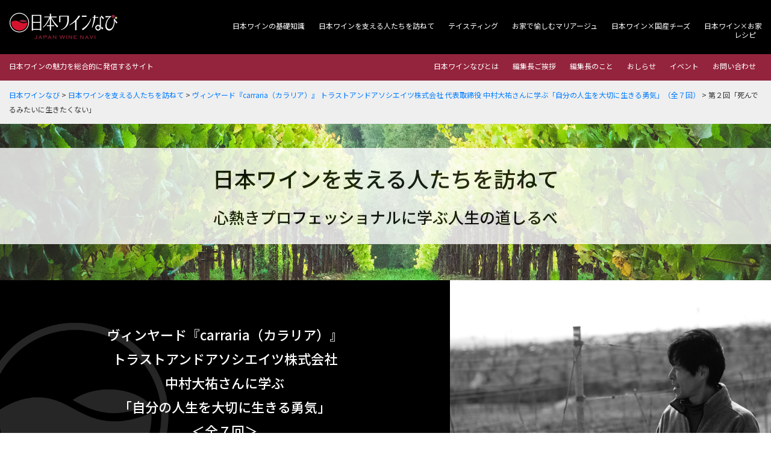

--- FILE ---
content_type: text/html; charset=UTF-8
request_url: https://japanwine-navi.com/2690
body_size: 15935
content:
<!doctype html>
<html lang="ja"
	prefix="og: https://ogp.me/ns#" >
<head>
<!-- Global site tag (gtag.js) - Google Analytics -->
<script async src="https://www.googletagmanager.com/gtag/js?id=UA-171430295-1"></script>
<script>
  window.dataLayer = window.dataLayer || [];
  function gtag(){dataLayer.push(arguments);}
  gtag('js', new Date());

  gtag('config', 'UA-171430295-1');
</script>
<script data-ad-client="ca-pub-5764430577630436" async src="https://pagead2.googlesyndication.com/pagead/js/adsbygoogle.js"></script>
<meta charset="UTF-8">
<meta name="viewport" content="width=device-width, initial-scale=1, shrink-to-fit=no">
<link rel="profile" href="https://gmpg.org/xfn/11">
<title>第２回「死んでるみたいに生きたくない」｜ヴィンヤード『carraria（カラリア）』 トラストアンドアソシエイツ株式会社 中村大祐さんに学ぶ 「自分の人生を大切に生きる勇気」 ＜全７回＞ | 日本ワインなび</title>

		<!-- All in One SEO 4.1.4.5 -->
		<meta name="robots" content="max-snippet:-1, max-image-preview:large, max-video-preview:-1" />
		<link rel="canonical" href="https://japanwine-navi.com/2690" />

		<!-- Google tag (gtag.js) -->
<script async src="https://www.googletagmanager.com/gtag/js?id=G-MXGVBKBFTB"></script>
<script>
  window.dataLayer = window.dataLayer || [];
  function gtag(){dataLayer.push(arguments);}
  gtag('js', new Date());

  gtag('config', 'G-MXGVBKBFTB');
</script>
		<meta property="og:locale" content="ja_JP" />
		<meta property="og:site_name" content="日本ワインなび" />
		<meta property="og:type" content="article" />
		<meta property="og:title" content="第２回「死んでるみたいに生きたくない」｜ヴィンヤード『carraria（カラリア）』 トラストアンドアソシエイツ株式会社 中村大祐さんに学ぶ 「自分の人生を大切に生きる勇気」 ＜全７回＞ | 日本ワインなび" />
		<meta property="og:url" content="https://japanwine-navi.com/2690" />
		<meta property="fb:app_id" content="278654929880744" />
		<meta property="og:image" content="https://japanwine-navi.com/wp-content/uploads/2020/07/20200322_02.jpg" />
		<meta property="og:image:secure_url" content="https://japanwine-navi.com/wp-content/uploads/2020/07/20200322_02.jpg" />
		<meta property="og:image:width" content="1200" />
		<meta property="og:image:height" content="800" />
		<meta property="article:published_time" content="2020-07-22T00:54:26+00:00" />
		<meta property="article:modified_time" content="2020-07-22T00:54:26+00:00" />
		<meta property="article:publisher" content="https://www.facebook.com/japanwine.navi" />
		<meta name="twitter:card" content="summary_large_image" />
		<meta name="twitter:domain" content="japanwine-navi.com" />
		<meta name="twitter:title" content="第２回「死んでるみたいに生きたくない」｜ヴィンヤード『carraria（カラリア）』 トラストアンドアソシエイツ株式会社 中村大祐さんに学ぶ 「自分の人生を大切に生きる勇気」 ＜全７回＞ | 日本ワインなび" />
		<meta name="twitter:image" content="https://japanwine-navi.com/wp-content/uploads/2020/07/20200322_02.jpg" />
		<meta name="google" content="nositelinkssearchbox" />
		<!-- All in One SEO -->

<link rel='dns-prefetch' href='//pagead2.googlesyndication.com' />
		<!-- This site uses the Google Analytics by MonsterInsights plugin v8.12.1 - Using Analytics tracking - https://www.monsterinsights.com/ -->
		<!-- Note: MonsterInsights is not currently configured on this site. The site owner needs to authenticate with Google Analytics in the MonsterInsights settings panel. -->
					<!-- No UA code set -->
				<!-- / Google Analytics by MonsterInsights -->
		<link rel='stylesheet' id='wc-blocks-vendors-style-css'  href='https://japanwine-navi.com/wp-content/plugins/woocommerce/packages/woocommerce-blocks/build/wc-blocks-vendors-style.css' type='text/css' media='all' />
<link rel='stylesheet' id='wc-blocks-style-css'  href='https://japanwine-navi.com/wp-content/plugins/woocommerce/packages/woocommerce-blocks/build/wc-blocks-style.css' type='text/css' media='all' />
<link rel='stylesheet' id='woocommerce_refund_and_exchange_lite-css'  href='https://japanwine-navi.com/wp-content/plugins/woo-refund-and-exchange-lite/public/css/woocommerce_refund_and_exchange_lite-public.css' type='text/css' media='all' />
<style id='woocommerce-inline-inline-css' type='text/css'>
.woocommerce form .form-row .required { visibility: visible; }
</style>
<link rel='stylesheet' id='wc-gateway-linepay-smart-payment-buttons-css'  href='https://japanwine-navi.com/wp-content/plugins/woocommerce-for-japan/assets/css/linepay_button.css' type='text/css' media='all' />
<link rel='stylesheet' id='nihon-wine-navi-style-css'  href='https://japanwine-navi.com/wp-content/themes/nihon-wine-navi/style.css' type='text/css' media='all' />
<link rel='stylesheet' id='nihon-wine-navi-woocommerce-general-css'  href='https://japanwine-navi.com/wp-content/themes/nihon-wine-navi/layouts/woocommerce.css' type='text/css' media='all' />
<link rel='stylesheet' id='nihon-wine-navi-woocommerce-layout-css'  href='https://japanwine-navi.com/wp-content/themes/nihon-wine-navi/layouts/woocommerce-layout.css' type='text/css' media='all' />
<link rel='stylesheet' id='nihon-wine-navi-woocommerce-smallscreen-css'  href='https://japanwine-navi.com/wp-content/themes/nihon-wine-navi/layouts/woocommerce-smallscreen.css' type='text/css' media='all' />
<script type='text/javascript' src='https://japanwine-navi.com/wp-includes/js/jquery/jquery.min.js' id='jquery-core-js'></script>
<script type='text/javascript' src='https://japanwine-navi.com/wp-includes/js/jquery/jquery-migrate.min.js' id='jquery-migrate-js'></script>
<script type='text/javascript' id='woocommerce_refund_and_exchange_lite-js-extra'>
/* <![CDATA[ */
var global_rnx = {"ajaxurl":"https:\/\/japanwine-navi.com\/wp-admin\/admin-ajax.php","ced_rnx_nonce":"1dbb6d23d1","myaccount_url":"https:\/\/japanwine-navi.com\/my-account","return_subject_msg":"Please enter refund subject.","return_reason_msg":"Please enter refund reason."};
/* ]]> */
</script>
<script type='text/javascript' src='https://japanwine-navi.com/wp-content/plugins/woo-refund-and-exchange-lite/public/js/woocommerce_refund_and_exchange_lite-public.js' id='woocommerce_refund_and_exchange_lite-js'></script>
<script type='text/javascript' src='https://japanwine-navi.com/wp-content/plugins/responsive-menu-pro/public/js/noscroll.js' id='responsive-menu-pro-noscroll-js'></script>
<meta name="generator" content="Site Kit by Google 1.41.0" />	<noscript><style>.woocommerce-product-gallery{ opacity: 1 !important; }</style></noscript>
	<style type="text/css">.broken_link, a.broken_link {
	text-decoration: line-through;
}</style>
<!-- Google AdSense snippet added by Site Kit -->
<script src="//pagead2.googlesyndication.com/pagead/js/adsbygoogle.js?client=ca-pub-5764430577630436" crossorigin="anonymous" type="text/javascript"></script>
<script type="text/javascript">
(adsbygoogle = window.adsbygoogle || []).push({"google_ad_client":"ca-pub-5764430577630436","enable_page_level_ads":true,"tag_partner":"site_kit"});
</script>

<!-- End Google AdSense snippet added by Site Kit -->
<style>button#responsive-menu-pro-button,
#responsive-menu-pro-container {
    display: none;
    -webkit-text-size-adjust: 100%;
}

#responsive-menu-pro-container {
    z-index: 99998;
}

@media screen and (max-width:990px) {

    #responsive-menu-pro-container {
        display: block;
        position: fixed;
        top: 0;
        bottom: 0;        padding-bottom: 5px;
        margin-bottom: -5px;
        outline: 1px solid transparent;
        overflow-y: auto;
        overflow-x: hidden;
    }

    #responsive-menu-pro-container .responsive-menu-pro-search-box {
        width: 100%;
        padding: 0 2%;
        border-radius: 2px;
        height: 50px;
        -webkit-appearance: none;
    }

    #responsive-menu-pro-container.push-left,
    #responsive-menu-pro-container.slide-left {
        transform: translateX(-100%);
        -ms-transform: translateX(-100%);
        -webkit-transform: translateX(-100%);
        -moz-transform: translateX(-100%);
    }

    .responsive-menu-pro-open #responsive-menu-pro-container.push-left,
    .responsive-menu-pro-open #responsive-menu-pro-container.slide-left {
        transform: translateX(0);
        -ms-transform: translateX(0);
        -webkit-transform: translateX(0);
        -moz-transform: translateX(0);
    }

    #responsive-menu-pro-container.push-top,
    #responsive-menu-pro-container.slide-top {
        transform: translateY(-100%);
        -ms-transform: translateY(-100%);
        -webkit-transform: translateY(-100%);
        -moz-transform: translateY(-100%);
    }

    .responsive-menu-pro-open #responsive-menu-pro-container.push-top,
    .responsive-menu-pro-open #responsive-menu-pro-container.slide-top {
        transform: translateY(0);
        -ms-transform: translateY(0);
        -webkit-transform: translateY(0);
        -moz-transform: translateY(0);
    }

    #responsive-menu-pro-container.push-right,
    #responsive-menu-pro-container.slide-right {
        transform: translateX(100%);
        -ms-transform: translateX(100%);
        -webkit-transform: translateX(100%);
        -moz-transform: translateX(100%);
    }

    .responsive-menu-pro-open #responsive-menu-pro-container.push-right,
    .responsive-menu-pro-open #responsive-menu-pro-container.slide-right {
        transform: translateX(0);
        -ms-transform: translateX(0);
        -webkit-transform: translateX(0);
        -moz-transform: translateX(0);
    }

    #responsive-menu-pro-container.push-bottom,
    #responsive-menu-pro-container.slide-bottom {
        transform: translateY(100%);
        -ms-transform: translateY(100%);
        -webkit-transform: translateY(100%);
        -moz-transform: translateY(100%);
    }

    .responsive-menu-pro-open #responsive-menu-pro-container.push-bottom,
    .responsive-menu-pro-open #responsive-menu-pro-container.slide-bottom {
        transform: translateY(0);
        -ms-transform: translateY(0);
        -webkit-transform: translateY(0);
        -moz-transform: translateY(0);
    }

    #responsive-menu-pro-container,
    #responsive-menu-pro-container:before,
    #responsive-menu-pro-container:after,
    #responsive-menu-pro-container *,
    #responsive-menu-pro-container *:before,
    #responsive-menu-pro-container *:after {
        box-sizing: border-box;
        margin: 0;
        padding: 0;
    }

    #responsive-menu-pro-container #responsive-menu-pro-search-box,
    #responsive-menu-pro-container #responsive-menu-pro-additional-content,
    #responsive-menu-pro-container #responsive-menu-pro-title {
        padding: 25px 5%;
    }

    #responsive-menu-pro-container #responsive-menu-pro,
    #responsive-menu-pro-container #responsive-menu-pro ul {
        width: 100%;
   }

    #responsive-menu-pro-container #responsive-menu-pro ul.responsive-menu-pro-submenu {
        display: none;
    }

    #responsive-menu-pro-container #responsive-menu-pro ul.responsive-menu-pro-submenu.responsive-menu-pro-submenu-open {
     display: block;
    }        #responsive-menu-pro-container #responsive-menu-pro ul.responsive-menu-pro-submenu-depth-1 a.responsive-menu-pro-item-link {
            padding-left:10%;
        }

        #responsive-menu-pro-container #responsive-menu-pro ul.responsive-menu-pro-submenu-depth-2 a.responsive-menu-pro-item-link {
            padding-left:15%;
        }

        #responsive-menu-pro-container #responsive-menu-pro ul.responsive-menu-pro-submenu-depth-3 a.responsive-menu-pro-item-link {
            padding-left:20%;
        }

        #responsive-menu-pro-container #responsive-menu-pro ul.responsive-menu-pro-submenu-depth-4 a.responsive-menu-pro-item-link {
            padding-left:25%;
        }

        #responsive-menu-pro-container #responsive-menu-pro ul.responsive-menu-pro-submenu-depth-5 a.responsive-menu-pro-item-link {
            padding-left:30%;
        }
    #responsive-menu-pro-container li.responsive-menu-pro-item {
        width: 100%;
        list-style: none;
    }

    #responsive-menu-pro-container li.responsive-menu-pro-item a {
        width: 100%;
        display: block;
        text-decoration: none;
        position: relative;
    }

    #responsive-menu-pro-container #responsive-menu-pro li.responsive-menu-pro-item a {            padding: 0 5%;    }

    #responsive-menu-pro-container .responsive-menu-pro-submenu li.responsive-menu-pro-item a {            padding: 0 5%;    }


    #responsive-menu-pro-container li.responsive-menu-pro-item a .glyphicon,
    #responsive-menu-pro-container li.responsive-menu-pro-item a .fab,
    #responsive-menu-pro-container li.responsive-menu-pro-item a .fas {
        margin-right: 15px;
    }

    #responsive-menu-pro-container li.responsive-menu-pro-item a .responsive-menu-pro-subarrow {
        position: absolute;
        top: 0;
        bottom: 0;
        text-align: center;
        overflow: hidden;
    }

    #responsive-menu-pro-container li.responsive-menu-pro-item a .responsive-menu-pro-subarrow .glyphicon,
    #responsive-menu-pro-container li.responsive-menu-pro-item a .responsive-menu-pro-subarrow .fab,
    #responsive-menu-pro-container li.responsive-menu-pro-item a .responsive-menu-pro-subarrow .fas {
        margin-right: 0;
    }

    button#responsive-menu-pro-button .responsive-menu-pro-button-icon-inactive {
        display: none;
    }

    button#responsive-menu-pro-button {
        z-index: 99999;
        display: none;
        overflow: hidden;
        outline: none;
    }

    button#responsive-menu-pro-button img {
        max-width: 100%;
    }

    .responsive-menu-pro-label {
        display: inline-block;
        font-weight: 600;
        margin: 0 5px;
        vertical-align: middle;
        pointer-events: none;
    }

    .responsive-menu-pro-accessible {
        display: inline-block;
    }

    .responsive-menu-pro-accessible .responsive-menu-pro-box {
        display: inline-block;
        vertical-align: middle;
    }

    .responsive-menu-pro-label.responsive-menu-pro-label-top,
    .responsive-menu-pro-label.responsive-menu-pro-label-bottom {
        display: block;
        margin: 0 auto;
    }

    button#responsive-menu-pro-button {
        padding: 0 0;
        display: inline-block;
        cursor: pointer;
        transition-property: opacity, filter;
        transition-duration: 0.15s;
        transition-timing-function: linear;
        font: inherit;
        color: inherit;
        text-transform: none;
        background-color: transparent;
        border: 0;
        margin: 0;
    }

    .responsive-menu-pro-box {
        width:25px;
        height:19px;
        display: inline-block;
        position: relative;
    }

    .responsive-menu-pro-inner {
        display: block;
        top: 50%;
        margin-top:-1.5px;
    }

    .responsive-menu-pro-inner,
    .responsive-menu-pro-inner::before,
    .responsive-menu-pro-inner::after {
        width:25px;
        height:3px;
        background-color:#ffffff;
        border-radius: 4px;
        position: absolute;
        transition-property: transform;
        transition-duration: 0.15s;
        transition-timing-function: ease;
    }

    .responsive-menu-pro-open .responsive-menu-pro-inner,
    .responsive-menu-pro-open .responsive-menu-pro-inner::before,
    .responsive-menu-pro-open .responsive-menu-pro-inner::after {
        background-color:#ffffff;
    }

    button#responsive-menu-pro-button:hover .responsive-menu-pro-inner,
    button#responsive-menu-pro-button:hover .responsive-menu-pro-inner::before,
    button#responsive-menu-pro-button:hover .responsive-menu-pro-inner::after,
    button#responsive-menu-pro-button:hover .responsive-menu-pro-open .responsive-menu-pro-inner,
    button#responsive-menu-pro-button:hover .responsive-menu-pro-open .responsive-menu-pro-inner::before,
    button#responsive-menu-pro-button:hover .responsive-menu-pro-open .responsive-menu-pro-inner::after,
    button#responsive-menu-pro-button:focus .responsive-menu-pro-inner,
    button#responsive-menu-pro-button:focus .responsive-menu-pro-inner::before,
    button#responsive-menu-pro-button:focus .responsive-menu-pro-inner::after,
    button#responsive-menu-pro-button:focus .responsive-menu-pro-open .responsive-menu-pro-inner,
    button#responsive-menu-pro-button:focus .responsive-menu-pro-open .responsive-menu-pro-inner::before,
    button#responsive-menu-pro-button:focus .responsive-menu-pro-open .responsive-menu-pro-inner::after {
        background-color:#ffffff;
    }

    .responsive-menu-pro-inner::before,
    .responsive-menu-pro-inner::after {
        content: "";
        display: block;
    }

    .responsive-menu-pro-inner::before {
        top:-8px;
    }

    .responsive-menu-pro-inner::after {
        bottom:-8px;
    }.responsive-menu-pro-vortex .responsive-menu-pro-inner {
    transition-duration: 0.3s;
    transition-timing-function: cubic-bezier(0.19, 1, 0.22, 1);
}

.responsive-menu-pro-vortex .responsive-menu-pro-inner::before,
.responsive-menu-pro-vortex .responsive-menu-pro-inner::after {
    transition-duration: 0s;
    transition-delay: 0.1s;
    transition-timing-function: linear;
}

.responsive-menu-pro-vortex .responsive-menu-pro-inner::before {
    transition-property: top, opacity;
}

.responsive-menu-pro-vortex .responsive-menu-pro-inner::after {
    transition-property: bottom, transform;
}

button#responsive-menu-pro-button.responsive-menu-pro-vortex.is-active:hover .responsive-menu-pro-inner,
.responsive-menu-pro-vortex.is-active .responsive-menu-pro-inner {
    transform: rotate(765deg);
    transition-timing-function: cubic-bezier(0.19, 1, 0.22, 1);
}

.responsive-menu-pro-vortex.is-active .responsive-menu-pro-inner&::before,
.responsive-menu-pro-vortex.is-active .responsive-menu-pro-inner::after {
    transition-delay: 0s;
}

.responsive-menu-pro-vortex.is-active .responsive-menu-pro-inner::before {
    top: 0;
    opacity: 0;
}

.responsive-menu-pro-vortex.is-active .responsive-menu-pro-inner::after {
    bottom: 0;
    transform: rotate(90deg);
}
    button#responsive-menu-pro-button {
        width:55px;
        height:55px;
        position:fixed;
        top:15px;right:15px;
        display: inline-block;
        transition: transform 0.5s, background-color 0.5s;           background:#000000;    }        .responsive-menu-pro-open button#responsive-menu-pro-button:hover,
        .responsive-menu-pro-open button#responsive-menu-pro-button:focus,
        button#responsive-menu-pro-button:hover,
        button#responsive-menu-pro-button:focus {
            background:#000000;
         }        .responsive-menu-pro-open button#responsive-menu-pro-button {
            background:#000000;
         }
    button#responsive-menu-pro-button .responsive-menu-pro-box {
        color:#ffffff;
        pointer-events: none;
    }

    .responsive-menu-pro-open button#responsive-menu-pro-button .responsive-menu-pro-box {
        color:#ffffff;
    }

    .responsive-menu-pro-label {
        color:#ffffff;
        font-size:14px;
        line-height:13px;        pointer-events: none;
    }

    .responsive-menu-pro-label .responsive-menu-pro-button-text-open {
        display: none;
    }
    .responsive-menu-pro-fade-top #responsive-menu-pro-container,
    .responsive-menu-pro-fade-left #responsive-menu-pro-container,
    .responsive-menu-pro-fade-right #responsive-menu-pro-container,
    .responsive-menu-pro-fade-bottom #responsive-menu-pro-container {
        display: none;
    }
    #responsive-menu-pro-container {
        width:20%;right: 0;            background:#212121;        transition: transform 0.5s;
        text-align:left;            min-width:300px;    }

    #responsive-menu-pro-container #responsive-menu-pro-wrapper {
        background:#212121;
    }

    #responsive-menu-pro-container #responsive-menu-pro-additional-content {
        color:#ffffff;
    }

    #responsive-menu-pro-container .responsive-menu-pro-search-box {
        background:#ffffff;
        border: 2px solid #dadada;
        color:#333333;
    }

    #responsive-menu-pro-container .responsive-menu-pro-search-box:-ms-input-placeholder {
        color:#c7c7cd;
    }

    #responsive-menu-pro-container .responsive-menu-pro-search-box::-webkit-input-placeholder {
        color:#c7c7cd;
    }

    #responsive-menu-pro-container .responsive-menu-pro-search-box:-moz-placeholder {
        color:#c7c7cd;
        opacity: 1;
    }

    #responsive-menu-pro-container .responsive-menu-pro-search-box::-moz-placeholder {
        color:#c7c7cd;
        opacity: 1;
    }

    #responsive-menu-pro-container .responsive-menu-pro-item-link,
    #responsive-menu-pro-container #responsive-menu-pro-title,
    #responsive-menu-pro-container .responsive-menu-pro-subarrow {
        transition: background-color 0.5s,
                    border-color 0.5s,
                    color 0.5s;
    }

    #responsive-menu-pro-container #responsive-menu-pro-title {
        background-color:#212121;
        color:#ffffff;
        font-size:14px;
        text-align:left;
    }

    #responsive-menu-pro-container #responsive-menu-pro-title a {
        color:#ffffff;
        font-size:14px;
        text-decoration: none;
    }

    #responsive-menu-pro-container #responsive-menu-pro-title a:hover {
        color:#ffffff;
    }

    #responsive-menu-pro-container #responsive-menu-pro-title:hover {
        background-color:#212121;
        color:#ffffff;
    }

    #responsive-menu-pro-container #responsive-menu-pro-title:hover a {
        color:#ffffff;
    }

    #responsive-menu-pro-container #responsive-menu-pro-title #responsive-menu-pro-title-image {
        display: inline-block;
        vertical-align: middle;
        max-width: 100%;
        margin-bottom: 15px;
    }

    #responsive-menu-pro-container #responsive-menu-pro-title #responsive-menu-pro-title-image img {        max-width: 100%;
    }

    #responsive-menu-pro-container #responsive-menu-pro > li.responsive-menu-pro-item:first-child > a {
        border-top:1px solid #212121;
    }

    #responsive-menu-pro-container #responsive-menu-pro li.responsive-menu-pro-item .responsive-menu-pro-item-link {
        font-size:13px;
    }

    #responsive-menu-pro-container #responsive-menu-pro li.responsive-menu-pro-item a {
        line-height:48px;
        border-bottom:1px solid #212121;
        color:#ffffff;
        background-color:#212121;            height:48px;    }

    #responsive-menu-pro-container #responsive-menu-pro li.responsive-menu-pro-item a:hover,
    #responsive-menu-pro-container #responsive-menu-pro li.responsive-menu-pro-item a:focus {
        color:#ffffff;
        background-color:#3f3f3f;
        border-color:#212121;
    }

    #responsive-menu-pro-container #responsive-menu-pro li.responsive-menu-pro-item a:hover .responsive-menu-pro-subarrow,
    #responsive-menu-pro-container #responsive-menu-pro li.responsive-menu-pro-item a:focus .responsive-menu-pro-subarrow  {
        color:#ffffff;
        border-color:#3f3f3f;
        background-color:#3f3f3f;
    }

    #responsive-menu-pro-container #responsive-menu-pro li.responsive-menu-pro-item a:hover .responsive-menu-pro-subarrow.responsive-menu-pro-subarrow-active,
    #responsive-menu-pro-container #responsive-menu-pro li.responsive-menu-pro-item a:focus .responsive-menu-pro-subarrow.responsive-menu-pro-subarrow-active {
        color:#ffffff;
        border-color:#3f3f3f;
        background-color:#3f3f3f;
    }

    #responsive-menu-pro-container #responsive-menu-pro li.responsive-menu-pro-item a .responsive-menu-pro-subarrow {right: 0;
        height:39px;
        line-height:39px;
        width:40px;
        color:#ffffff;        border-left:1px solid #212121;        background-color:#212121;
    }

    #responsive-menu-pro-container #responsive-menu-pro li.responsive-menu-pro-item a .responsive-menu-pro-subarrow.responsive-menu-pro-subarrow-active {
        color:#ffffff;
        border-color:#212121;
        background-color:#212121;
    }

    #responsive-menu-pro-container #responsive-menu-pro li.responsive-menu-pro-item a .responsive-menu-pro-subarrow.responsive-menu-pro-subarrow-active:hover,
    #responsive-menu-pro-container #responsive-menu-pro li.responsive-menu-pro-item a .responsive-menu-pro-subarrow.responsive-menu-pro-subarrow-active:focus  {
        color:#ffffff;
        border-color:#3f3f3f;
        background-color:#3f3f3f;
    }

    #responsive-menu-pro-container #responsive-menu-pro li.responsive-menu-pro-item a .responsive-menu-pro-subarrow:hover,
    #responsive-menu-pro-container #responsive-menu-pro li.responsive-menu-pro-item a .responsive-menu-pro-subarrow:focus {
        color:#ffffff;
        border-color:#3f3f3f;
        background-color:#3f3f3f;
    }

    #responsive-menu-pro-container #responsive-menu-pro li.responsive-menu-pro-item.responsive-menu-pro-current-item > .responsive-menu-pro-item-link {
        background-color:#212121;
        color:#ffffff;
        border-color:#212121;
    }

    #responsive-menu-pro-container #responsive-menu-pro li.responsive-menu-pro-item.responsive-menu-pro-current-item > .responsive-menu-pro-item-link:hover {
        background-color:#3f3f3f;
        color:#ffffff;
        border-color:#3f3f3f;
    }        #responsive-menu-pro-container #responsive-menu-pro ul.responsive-menu-pro-submenu li.responsive-menu-pro-item .responsive-menu-pro-item-link {            font-size:12px;
            text-align:left;
        }

        #responsive-menu-pro-container #responsive-menu-pro ul.responsive-menu-pro-submenu li.responsive-menu-pro-item a {                height:44px;            line-height:44px;
            border-bottom:1px solid #212121;
            color:#ffffff;
            background-color:#212121;
        }

        #responsive-menu-pro-container #responsive-menu-pro ul.responsive-menu-pro-submenu li.responsive-menu-pro-item a:hover,
        #responsive-menu-pro-container #responsive-menu-pro ul.responsive-menu-pro-submenu li.responsive-menu-pro-item a:focus {
            color:#ffffff;
            background-color:#3f3f3f;
            border-color:#212121;
        }

        #responsive-menu-pro-container #responsive-menu-pro ul.responsive-menu-pro-submenu li.responsive-menu-pro-item a:hover .responsive-menu-pro-subarrow {
            color:#ffffff;
            border-color:#3f3f3f;
            background-color:#3f3f3f;
        }

        #responsive-menu-pro-container #responsive-menu-pro ul.responsive-menu-pro-submenu li.responsive-menu-pro-item a:hover .responsive-menu-pro-subarrow.responsive-menu-pro-subarrow-active {
            color:#ffffff;
            border-color:#3f3f3f;
            background-color:#3f3f3f;
        }

        #responsive-menu-pro-container #responsive-menu-pro ul.responsive-menu-pro-submenu li.responsive-menu-pro-item a .responsive-menu-pro-subarrow {                left:unset;
                right:0;           
            height:39px;
            line-height:39px;
            width:40px;
            color:#ffffff;                border-left:1px solid #212121;
                border-right:unset;
            
            background-color:#212121;
        }

        #responsive-menu-pro-container #responsive-menu-pro ul.responsive-menu-pro-submenu li.responsive-menu-pro-item a .responsive-menu-pro-subarrow.responsive-menu-pro-subarrow-active {
            color:#ffffff;
            border-color:#212121;
            background-color:#212121;
        }

        #responsive-menu-pro-container #responsive-menu-pro ul.responsive-menu-pro-submenu li.responsive-menu-pro-item a .responsive-menu-pro-subarrow.responsive-menu-pro-subarrow-active:hover {
            color:#ffffff;
            border-color:#3f3f3f;
            background-color:#3f3f3f;
        }

        #responsive-menu-pro-container #responsive-menu-pro ul.responsive-menu-pro-submenu li.responsive-menu-pro-item a .responsive-menu-pro-subarrow:hover {
            color:#ffffff;
            border-color:#3f3f3f;
            background-color:#3f3f3f;
        }

        #responsive-menu-pro-container #responsive-menu-pro ul.responsive-menu-pro-submenu li.responsive-menu-pro-item.responsive-menu-pro-current-item > .responsive-menu-pro-item-link {
            background-color:#212121;
            color:#ffffff;
            border-color:#212121;
        }

        #responsive-menu-pro-container #responsive-menu-pro ul.responsive-menu-pro-submenu li.responsive-menu-pro-item.responsive-menu-pro-current-item > .responsive-menu-pro-item-link:hover {
            background-color:#3f3f3f;
            color:#ffffff;
            border-color:#3f3f3f;
        }
}
</style><script>jQuery(document).ready(function($) {

    var ResponsiveMenuPro = {
        trigger: '#responsive-menu-pro-button',
        animationSpeed:500,
        breakpoint:990,        isOpen: false,
        activeClass: 'is-active',
        container: '#responsive-menu-pro-container',
        openClass: 'responsive-menu-pro-open',
        activeArrow: '▲',
        inactiveArrow: '▼',
        wrapper: '#responsive-menu-pro-wrapper',
        linkElement: '.responsive-menu-pro-item-link',
        subMenuTransitionTime:200,
        originalHeight: '',
        openMenu: function() {
            $(this.trigger).addClass(this.activeClass);
            $('html').addClass(this.openClass);
            $('.responsive-menu-pro-button-icon-active').hide();
            $('.responsive-menu-pro-button-icon-inactive').show();                this.setWrapperTranslate();
            this.isOpen = true;
        },
        closeMenu: function() {
            $(this.trigger).removeClass(this.activeClass);
            $('html').removeClass(this.openClass);
            $('.responsive-menu-pro-button-icon-inactive').hide();
            $('.responsive-menu-pro-button-icon-active').show();                this.clearWrapperTranslate();
            $("#responsive-menu-pro > li").removeAttr('style');
            this.isOpen = false;
        },        triggerMenu: function() {
            this.isOpen ? this.closeMenu() : this.openMenu();
        },
        triggerSubArrow: function(subarrow) {
            var sub_menu = $(subarrow).parent().siblings('.responsive-menu-pro-submenu');
            var self = this;
                if(sub_menu.hasClass('responsive-menu-pro-submenu-open')) {
                    sub_menu.slideUp(self.subMenuTransitionTime, 'linear',function() {
                        $(this).css('display', '');
                    }).removeClass('responsive-menu-pro-submenu-open');
                    $(subarrow).html(this.inactiveArrow);
                    $(subarrow).removeClass('responsive-menu-pro-subarrow-active');
                } else {
                    sub_menu.slideDown(self.subMenuTransitionTime, 'linear').addClass('responsive-menu-pro-submenu-open');
                    $(subarrow).html(this.activeArrow);
                    $(subarrow).addClass('responsive-menu-pro-subarrow-active');
                }
        },
        menuHeight: function() {
            return $(this.container).height();
        },
        menuWidth: function() {
            return $(this.container).width();
        },
        wrapperHeight: function() {
            return $(this.wrapper).height();
        },            setWrapperTranslate: function() {
                switch('right') {
                    case 'left':
                        translate = 'translateX(' + this.menuWidth() + 'px)'; break;
                    case 'right':
                        translate = 'translateX(-' + this.menuWidth() + 'px)'; break;
                    case 'top':
                        translate = 'translateY(' + this.wrapperHeight() + 'px)'; break;
                    case 'bottom':
                        translate = 'translateY(-' + this.menuHeight() + 'px)'; break;
                }            },
            clearWrapperTranslate: function() {
                var self = this;            },
        init: function() {

            var self = this;
            $(this.trigger).on('click', function(e){
                e.stopPropagation();
                self.triggerMenu();
            });

            $(this.trigger).mouseup(function(){
                $(self.trigger).blur();
            });

            $('.responsive-menu-pro-subarrow').on('click', function(e) {
                e.preventDefault();
                e.stopPropagation();
                self.triggerSubArrow(this);
            });

            $(window).resize(function() {
                if($(window).width() >= self.breakpoint) {
                    if(self.isOpen){
                        self.closeMenu();
                    }
                    $('#responsive-menu-pro, .responsive-menu-pro-submenu').removeAttr('style');
                } else {                        if($('.responsive-menu-pro-open').length > 0){
                            self.setWrapperTranslate();
                        }                }
            });
             /* Desktop menu : hide on scroll down / show on scroll Up */            $(this.trigger).mousedown(function(e){
                e.preventDefault();
                e.stopPropagation();
            });            if (jQuery('#responsive-menu-pro-button').css('display') != 'none') {

                $('#responsive-menu-pro-button,#responsive-menu-pro a.responsive-menu-pro-item-link,#responsive-menu-pro-wrapper input').focus( function() {
                    $(this).addClass('is-active');
                    $('html').addClass('responsive-menu-pro-open');
                    $('#responsive-menu-pro li').css({"opacity": "1", "margin-left": "0"});
                });

                $('a,input,button').focusout( function( event ) {
                    if ( ! $(this).parents('#responsive-menu-pro-container').length ) {
                        $('html').removeClass('responsive-menu-pro-open');
                        $('#responsive-menu-pro-button').removeClass('is-active');
                    }
                });
            } else {            }            $('#responsive-menu-pro a.responsive-menu-pro-item-link').keydown(function(event) {
                if ( [13,27,32,35,36,37,38,39,40].indexOf( event.keyCode) == -1) {
                    return;
                }
                var link = $(this);
                switch(event.keyCode) {
                    case 13:                        link.click();
                        break;
                    case 27:                        var dropdown = link.parent('li').parents('.responsive-menu-pro-submenu');
                        if ( dropdown.length > 0 ) {
                            dropdown.hide();
                            dropdown.prev().focus();
                        }
                        break;
                    case 32:                        var dropdown = link.parent('li').find('.responsive-menu-pro-submenu');
                        if ( dropdown.length > 0 ) {
                            dropdown.show();
                            dropdown.find('a, input, button, textarea').filter(':visible').first().focus();
                        }
                        break;
                    case 35:                        var dropdown = link.parent('li').find('.responsive-menu-pro-submenu');
                        if ( dropdown.length > 0 ) {
                            dropdown.hide();
                        }
                        $(this).parents('#responsive-menu-pro').find('a.responsive-menu-pro-item-link').filter(':visible').last().focus();
                        break;
                    case 36:                        var dropdown = link.parent('li').find('.responsive-menu-pro-submenu');
                        if( dropdown.length > 0 ) {
                            dropdown.hide();
                        }

                        $(this).parents('#responsive-menu-pro').find('a.responsive-menu-pro-item-link').filter(':visible').first().focus();
                        break;
                    case 37:
                        event.preventDefault();
                        event.stopPropagation();                        if ( link.parent('li').prevAll('li').filter(':visible').first().length == 0) {
                            link.parent('li').nextAll('li').filter(':visible').last().find('a').first().focus();
                        } else {
                            link.parent('li').prevAll('li').filter(':visible').first().find('a').first().focus();
                        }                        if ( link.parent('li').children('.responsive-menu-pro-submenu').length ) {
                            link.parent('li').children('.responsive-menu-pro-submenu').hide();
                        }
                        break;
                    case 38:                        var dropdown = link.parent('li').find('.responsive-menu-pro-submenu');
                        if( dropdown.length > 0 ) {
                            event.preventDefault();
                            event.stopPropagation();
                            dropdown.find('a, input, button, textarea').filter(':visible').first().focus();
                        } else {
                            if ( link.parent('li').prevAll('li').filter(':visible').first().length == 0) {
                                link.parent('li').nextAll('li').filter(':visible').last().find('a').first().focus();
                            } else {
                                link.parent('li').prevAll('li').filter(':visible').first().find('a').first().focus();
                            }
                        }
                        break;
                    case 39:
                        event.preventDefault();
                        event.stopPropagation();                        if( link.parent('li').nextAll('li').filter(':visible').first().length == 0) {
                            link.parent('li').prevAll('li').filter(':visible').last().find('a').first().focus();
                        } else {
                            link.parent('li').nextAll('li').filter(':visible').first().find('a').first().focus();
                        }                        if ( link.parent('li').children('.responsive-menu-pro-submenu').length ) {
                            link.parent('li').children('.responsive-menu-pro-submenu').hide();
                        }
                        break;
                    case 40:                        var dropdown = link.parent('li').find('.responsive-menu-pro-submenu');
                        if ( dropdown.length > 0 ) {
                            event.preventDefault();
                            event.stopPropagation();
                            dropdown.find('a, input, button, textarea').filter(':visible').first().focus();
                        } else {
                            if( link.parent('li').nextAll('li').filter(':visible').first().length == 0) {
                                link.parent('li').prevAll('li').filter(':visible').last().find('a').first().focus();
                            } else {
                                link.parent('li').nextAll('li').filter(':visible').first().find('a').first().focus();
                            }
                        }
                        break;
                    }
            });

        }
    };
    ResponsiveMenuPro.init();
});
</script><link href="//stackpath.bootstrapcdn.com/bootstrap/4.4.1/css/bootstrap.min.css" rel="stylesheet" integrity="sha384-Vkoo8x4CGsO3+Hhxv8T/Q5PaXtkKtu6ug5TOeNV6gBiFeWPGFN9MuhOf23Q9Ifjh" crossorigin="anonymous">
<link rel="stylesheet" href="//use.fontawesome.com/releases/v5.7.2/css/all.css" integrity="sha384-fnmOCqbTlWIlj8LyTjo7mOUStjsKC4pOpQbqyi7RrhN7udi9RwhKkMHpvLbHG9Sr" crossorigin="anonymous">
<link rel="stylesheet" href="/wp-content/themes/nihon-wine-navi/custom-style.css?20200717" type="text/css" media="all" />
</head>

<body class="post-template-default single single-post postid-2690 single-format-standard theme-nihon-wine-navi woocommerce-no-js no-sidebar responsive-menu-pro-slide-right">
<div class="container-fluid">
<div class="row">
<div class="col-md-3 bg-dark p-0">
<header>
<h1 class="site-title"><a href="https://japanwine-navi.com/" rel="home" data-wpel-link="internal"><img src="/wp-content/uploads/2020/06/logo.svg" alt="日本ワインなび" /></a></h1>
</header>
</div>
<div class="col-md-9 bg-dark text-right">
<ul class="d-none d-lg-block g-nav">
<li><a href="/category/basic_knowledge" data-wpel-link="internal">日本ワインの基礎知識</a></li>
<li><a href="/category/report" data-wpel-link="internal">日本ワインを支える人たちを訪ねて</a></li>
<li><a href="/category/tasting" data-wpel-link="internal">テイスティング</a></li>
<li><a href="/category/home_mariage" data-wpel-link="internal">お家で愉しむマリアージュ</a></li>
<li><a href="/category/domestic_cheese" data-wpel-link="internal">日本ワイン×国産チーズ</a></li>
<li><a href="/category/home_recipe" data-wpel-link="internal">日本ワイン×お家レシピ</a></li>
</ul>
</div>
</div>
<div class="row bg-wine">
<div class="col-12 col-md-5">
<p>日本ワインの魅力を総合的に発信するサイト </p>
</div>
<div class="d-none d-md-block col-md-7 text-right">
<ul>
<li><a href="/aboutus" data-wpel-link="internal">日本ワインなびとは</a></li>
<li><a href="/greetings" data-wpel-link="internal">編集長ご挨拶</a></li>
<li><a href="/editors_introduction" data-wpel-link="internal">編集長のこと</a></li>
<li><a href="/category/information" data-wpel-link="internal">おしらせ</a></li>
<li><a href="/category/event" data-wpel-link="internal">イベント</a></li>
<li><a href="/contact/" data-wpel-link="internal">お問い合わせ</a></li>
</ul>
</div>
</div>
<div class="row bg-bread">
<div class="col-12">
<div class="breadcrumbs" typeof="BreadcrumbList" vocab="https://schema.org/">
<!-- Breadcrumb NavXT 6.6.0 -->
<span property="itemListElement" typeof="ListItem"><a property="item" typeof="WebPage" title="Go to 日本ワインなび." href="https://japanwine-navi.com" class="home" data-wpel-link="internal"><span property="name">日本ワインなび</span></a><meta property="position" content="1"></span> &gt; <span property="itemListElement" typeof="ListItem"><a property="item" typeof="WebPage" title="Go to the 日本ワインを支える人たちを訪ねて category archives." href="https://japanwine-navi.com/category/report" class="taxonomy category" data-wpel-link="internal"><span property="name">日本ワインを支える人たちを訪ねて</span></a><meta property="position" content="2"></span> &gt; <span property="itemListElement" typeof="ListItem"><a property="item" typeof="WebPage" title="Go to the ヴィンヤード『carraria（カラリア）』 トラストアンドアソシエイツ株式会社 代表取締役 中村大祐さんに学ぶ「自分の人生を大切に生きる勇気」（全７回） category archives." href="https://japanwine-navi.com/category/report/2020_trustassociates" class="taxonomy category" data-wpel-link="internal"><span property="name">ヴィンヤード『carraria（カラリア）』 トラストアンドアソシエイツ株式会社 代表取締役 中村大祐さんに学ぶ「自分の人生を大切に生きる勇気」（全７回）</span></a><meta property="position" content="3"></span> &gt; <span property="itemListElement" typeof="ListItem"><span property="name" class="post post-post current-item">第２回「死んでるみたいに生きたくない」</span><meta property="url" content="https://japanwine-navi.com/2690"><meta property="position" content="4"></span></div>
</div>
</div>
</div><div class="jumbotron jumbotron-fluid report">
<div class="container-fluid">
<div class="row">
<div class="col-12 report_catch">
<h1 class="archives-title">日本ワインを支える人たちを訪ねて<br /><span>心熱きプロフェッショナルに学ぶ人生の道しるべ</span></h1>
</div>
</div>
</div><!-- /.container -->
</div><!-- /.jumbotron -->

<div class="container-fluid mt-0">
<div class="row no-gutters mb-5 cat-header">
<div class="col-12 col-md-12 col-lg-7 p-5 text-center d-flex align-items-center report-cat-title">
<span class="mx-auto">
ヴィンヤード『carraria（カラリア）』<br />
トラストアンドアソシエイツ株式会社<br />
中村大祐さんに学ぶ<br />
「自分の人生を大切に生きる勇気」<br />
＜全７回＞</span>
</div>
<div class="col-12 col-md-12 col-lg-5" style="background:no-repeat center center url(https://japanwine-navi.com/wp-content/uploads/2020/07/cat_img_2020_trustassociates_part1.jpg);background-size:cover;">
<img src="https://japanwine-navi.com/wp-content/uploads/2020/07/cat_img_2020_trustassociates_part1.jpg" class="img-fluid d-block d-lg-none" />
</div>
</div>
</div>

<div class="container">
<div class="row">
<div class="col-12 col-md-8">
<article class="post-2690 post type-post status-publish format-standard has-post-thumbnail hentry category-2020_trustassociates">

<header>
<h1 class="entry-title">第２回「死んでるみたいに生きたくない」</h1>
<p class="text-right">掲載日：2020年7月22日</p>



<img src="https://japanwine-navi.com/wp-content/uploads/2020/07/20200322_02.jpg" alt="">


</header>
<div class="entry-block">
<p>田口　実際に会社員生活を辞められるほどの思いの強さがあったと。</p>
<p>中村　私の根底にある価値観なんですが、「死んでるみたいに生きたくない」と。これも後になってよくよく考えてみると、自分の人生を自分で切り拓いていきたい、そういう思いが強かったんだと思います。会社には終身雇用を前提に入りましたし、会社を軸に人生が決まっていく感じですけど、そうではなくて、自分で人生を切り拓いてみたいと。</p>
<p>田口　実際に田舎暮らしをしようと思った際に、今後のお仕事についてはどうお考えだったんですか？</p>
<p>中村　それが、ワイナリーはどうかなあと思ったわけです。ではなぜワイナリーだったのかと言うと、玉村豊男さん（※1）が書かれたこんな本に影響を受けたんだと思います。</p>
<p>『<a href="https://www.amazon.co.jp/%E7%94%B0%E5%9C%92%E3%81%AE%E5%BF%AB%E6%A5%BD%E2%80%95%E3%83%B4%E3%82%A3%E3%83%A9%E3%83%87%E3%82%B9%E3%83%88%E3%81%AE12%E3%83%B5%E6%9C%88-%E7%8E%89%E6%9D%91-%E8%B1%8A%E7%94%B7/dp/4418955046" rel="noopener noreferrer external" target="_blank" data-wpel-link="external">田園の快楽―ヴィラデストの12ヵ月</a>（世界文化社）』</p>
<p>中村　1995年くらいに出ている本なんじゃないかと思うんですけど、本屋で見つけてですね、こういう暮らしをしてみたいなあ、と、憧れを持ったんです。最初からワイナリーを設立したいと思ったわけではありません。ただ、畑で汗水垂らして身体を動かす。自分で育てた野菜で作った料理とワインを一緒に愉しむ。そういう生活に憧れていたんです。</p>
<p>田口　この本を読んで人生観が変わったという方、多いみたいですね。</p>
<p>中村　それで、（次の人生は）農業がいいかな、と思ったんです。会社を辞める数年前に近くの農家の方の手ほどきを受けながら家庭菜園をやったりして関心がありましたし、それを生業にする難しさもわかるような気がしていました。そこで考えたのがワインです。ワインはブドウを100%原料とすることから、ワイン造りはブドウ造り、すなわち農業と言われます。一方、ブドウをワインに加工して販売まで手掛ける六次産業であれば、これまでの経験を活かしてうまくやれれば、なんとか生活できるんじゃないかと当時は考えたのです。また、定年退職する歳を過ぎても身体を動かし続け、健康維持にもつながるとも考えたのです。だからと言って、ワインが簡単にできるとは思いませんでしたけど。</p>
<h2>千曲川ワインアカデミーを第一期生として受講</h2>
<p>田口　それで、玉村さんが主催される千曲川ワインアカデミー（※2）へ？</p>
<p>中村　はい、千曲川ワインアカデミー（以下「アカデミー」）に通いました。ワインについて何も知らない私がワイン用ブドウ栽培に情熱を傾けられるだろうか。でも、70歳くらいまで働くことを考えると、会社員生活がちょうど半分くらい経過したタイミングだし、長い職業人生を考えると、少しくらい休みをとって残りの人生について考える時間をとっても良いのではないか。熟慮の末、思い切って会社を辞め、一年間アカデミーに通いながらブドウ栽培兼醸造農家、「ヴィニュロン」になることについて考えてみることにしたのです。</p>
<p>田口　熟慮された上での大きな決断だったのですね。</p>
<p>中村　当時に考えていたことは、これまで組織のなかで働いていたのとは違う働き方です。一人で畑に向き合い、文字どおり汗を流して働く。品質の高いブドウを育てて、家族経営の小規模ワイナリーをひらく。なんてことを考えたわけです 。</p>
<h2>厳しい現実、畑の問題</h2>
<p>中村　ただ、アカデミーに通ってみて改めて分かりましたが、現実は厳しいです。<br />
就農する場所の決定から畑の確保、苗の調達、技術の習得…。ワイナリーはたどり着けたとしても遠い先なんですよ。</p>
<p>田口　ワイナリーを開設するまでの工程一つ一つが、どれを取ってみても、もの凄いパワーを必要とする類のことですものね。</p>
<p>中村　ブドウを植えてから醸造できるブドウを収穫できるようになるまでに最低4年はかかります。</p>
<p>田口　はい。</p>
<p>中村　採算ラインの広さまで、さらに3年くらいはかかるでしょう。なんせ初心者ですので、畑を一気に広げることは無謀だと思いました。そうすると、少しずつやっていくと10年はかかるな、と。そこでワイナリーを作るとなったら、何千万円という感じでお金も必要だなと。</p>
<p>田口　そうですよね。</p>
<p>中村　それ以外にも課題はありますが、仮に全部クリアできたとして、売れるワインやその仕組みを作れるだろうかと。ワインに携わったことがない私のようなものが作っても、簡単には買ってもらえないよなぁと。かなり厳しいなあと（笑）</p>
<p>田口　様々な課題が目の前に積み重なりますね。近年、日本では小規模の新規ワイナリーが増えているわけですが、その背景にはそういった果てしない課題を全て乗り越えてでもワインを造りたい、という生産者の方々の類まれなる情熱と努力が背景に隠されているわけですね。</p>
<p style="text-align: center;">（つづく）</p>
<p>※1 玉村豊男…日本のエッセイスト、画家。東京都生まれ。長野県東御市在住。株式会社ヴィラデストワイナリー会長。</p>
<p>※2 千曲川ワインアカデミー（日本ワイン農業研究所　アルカンヴィーニュ）…ブドウ栽培とワイン醸造、およびワイナリーの起業と経営について総合的な知識と実践的な技術を学ぶことのできる、日本で初めての民間ワインアカデミー。</p>

<div class="entry-pager mb-5">
<a href="https://japanwine-navi.com/2687" rel="prev" data-wpel-link="internal"><i class="fas fa-chevron-circle-left"></i> 前の記事へ</a><a href="https://japanwine-navi.com/2693" rel="next" data-wpel-link="internal">次の記事へ <i class="fas fa-chevron-circle-right"></i></a></div>

<div class="writer_profile">
<h3>この記事の著者 / 編集者</h3>

<div class="row">
<div class="col-3">
<img src="https://japanwine-navi.com/wp-content/uploads/2024/11/profile_taguchi_241104.png" class="img-fluid" />
</div>
<div class="col-9">
<h4>田口あきこ（日本ワインなび編集長）</h4>
<p class="profile_txt">ホームパーティが好きなことから、より良いおもてなしをするためにワインを学び始める。<br />
2015年 ワインスクール『レコール・デュ・ヴァン』の講師に抜擢。<br />
2018年 ワイナリー経営者を育成する学校『千曲川ワインアカデミー』にてブドウ栽培・醸造・ワイナリー経営について学ぶ。<br />
2020年『日本ワインなび』を開設。<br />
2021年 JETROに附置する農林水産省・食品の輸出・プロモーション機関の事業で日本ワインの認知業務に携わり、海外向けに日本のワイナリー紹介記事を執筆。<br />
2024年より千曲川ワインアカデミー倶楽部公式HP『生産者ストーリー』執筆。<br />
同年 北海道余市町登に3.4haの農地を取得し、vineyard開設中。<br />
日本ワイン検定出題作成委員<br />
LDV日本ワインLover講座主任<br />
・<a href="https://www.duvin.jp/instructor/taguchi" target="_blank" data-wpel-link="external" rel="external noopener noreferrer">ワインスクール『レコール・デュ・ヴァン』講師紹介ページ</a><br />
・<a href="https://www.facebook.com/akiko.taguchi.161" target="_blank" data-wpel-link="external" rel="external noopener noreferrer">Facebook</a><br />
・<a href="https://note.com/akiko_taguchi" target="_blank" data-wpel-link="external" rel="external noopener noreferrer">note</a></p>
</div>
</div>
</div>

<div class="snsShareArea">
<h3>この記事をシェアしませんか？</h3>
<a class="btn--twitter" href="http://twitter.com/share?url=https://japanwine-navi.com/2690&amp;text=第２回「死んでるみたいに生きたくない」&amp;via=your_ID&amp;tw_p=tweetbutton&amp;related=your_ID" target="_blank" data-wpel-link="external" rel="external noopener noreferrer">
Twitter </a>
<a href="http://www.facebook.com/share.php?u=https://japanwine-navi.com/2690&amp;t=第２回「死んでるみたいに生きたくない」" target="_blank" class="btn--facebook" data-wpel-link="external" rel="external noopener noreferrer">
Facebook </a>
<a class="btn--line" href="http://line.naver.jp/R/msg/text/?url=https://japanwine-navi.com/2690" target="_blank" data-wpel-link="external" rel="external noopener noreferrer">
LINE </a>
</div>

</div>
</article>
</div>

<div class="col-12 col-md-4">
<div class="bg-side">

<a href="/category/report" data-wpel-link="internal"><img src="/wp-content/uploads/2020/06/bnr_report.png" alt="日本ワインを支える人たち" /></a>
<div class="list-group"> 
<a href="https://japanwine-navi.com/category/report/2020_villadest" class="list-group-item list-group-item-action" data-wpel-link="internal">株式会社ヴィラデストワイナリー代表取締役 兼 日本ワイン農業研究所株式会社「アルカンヴィーニュ」取締役 小西 超さんに学ぶ「志を高く持って生きる」（全８回）</a> 
<a href="https://japanwine-navi.com/category/report/2020_terredeciel" class="list-group-item list-group-item-action" data-wpel-link="internal">株式会社テールドシエル代表取締役 池田岳雄さんに学ぶ 「自分の意思を貫く生き方」（全１０回）</a> 
<a href="https://japanwine-navi.com/category/report/2020_trustassociates" class="list-group-item list-group-item-action" data-wpel-link="internal">ヴィンヤード『carraria（カラリア）』 トラストアンドアソシエイツ株式会社 代表取締役 中村大祐さんに学ぶ「自分の人生を大切に生きる勇気」（全７回）</a> 
<a href="https://japanwine-navi.com/category/report/2021_veraison_note" class="list-group-item list-group-item-action" data-wpel-link="internal">ヴェレゾンノート 東山ワイン研究所合同会社 櫻山記子さんに学ぶ「如何なるハードルにも正面から挑むタフな精神力」（全６回）</a> 
<a href="https://japanwine-navi.com/category/report/2021_comazono" class="list-group-item list-group-item-action" data-wpel-link="internal">駒園ヴィンヤード株式会社 取締役社長 近藤修通さんに学ぶ「愛情を持って、謙虚に相手の声に耳を澄ます」（全１０回）</a> 
<a href="https://japanwine-navi.com/category/report/2021_giohills" class="list-group-item list-group-item-action" data-wpel-link="internal">株式会社ジオヒルズ ジオヒルズワイナリー醸造責任者 富岡隼人さんに学ぶ「未来へ繋げる視野と行動力」（全７回）</a> 
<a href="https://japanwine-navi.com/category/report/2021_domaine_ichi" class="list-group-item list-group-item-action" data-wpel-link="internal">農地所有適格法人 株式会社 自然農園グループ ドメーヌ・イチ 代表取締役 上田一郎さんに学ぶ 「自分らしく、自然体で生きる」（全８回）</a> 
<a href="https://japanwine-navi.com/category/report/2022_shonan" class="list-group-item list-group-item-action" data-wpel-link="internal">株式会社ショーナン 代表取締役 田中利忠さんに学ぶ「チャンスを受け入れる力・夢を描く力・実現する力」（全５回）</a> 
<a href="https://japanwine-navi.com/category/report/2022_mannswine" class="list-group-item list-group-item-action" data-wpel-link="internal">マンズワイン株式会社 マンズワイン小諸ワイナリー醸造責任者 西畑徹平さんに学ぶ「初志貫徹する真っ直ぐな心」（全８回）</a> 
<a href="https://japanwine-navi.com/category/report/2022_odawara" class="list-group-item list-group-item-action" data-wpel-link="internal">前小田原市長 加藤憲一さん率いる小田原ワインプロジェクトの皆さんに学ぶ「人の力」（全６回）</a> 
<a href="https://japanwine-navi.com/category/report/2022_tateshinapple" class="list-group-item list-group-item-action" data-wpel-link="internal">合同会社たてしなップルワイナリー工場長 井上雅夫さんに学ぶ「一期一会の精神でチャレンジする」（全８回）</a> 
<a href="https://japanwine-navi.com/category/report/2023_kodamake" class="list-group-item list-group-item-action" data-wpel-link="internal">日本ワインを支える人たちを訪ねて 国登録有形文化財 児玉家住宅 児玉寧さんに学ぶ「逞しく生きるための術」（全６回）</a> 
<a href="https://japanwine-navi.com/category/report/2023_terredeciel" class="list-group-item list-group-item-action" data-wpel-link="internal">テールドシエルワイナリー 栽培醸造責任者 桒原一斗さんに学ぶ「謙虚な姿勢で、一生勉強」（全８回）</a> 
<a href="https://japanwine-navi.com/category/report/2023_yorozuya" class="list-group-item list-group-item-action" data-wpel-link="internal">有限会社萬屋酒店 高橋 憲・里栄ご夫妻に学ぶ「造り手の気持ちを伝えたい」（全8回）</a> 
<a href="https://japanwine-navi.com/category/report/2024_domainebless" class="list-group-item list-group-item-action" data-wpel-link="internal">Domaine Bless 本間裕康・真紀ご夫妻に学ぶ「夫婦で力を合わせて『あったらいいな』を実現」（全９回）</a> 
<a href="https://japanwine-navi.com/category/report/2024_domainemont" class="list-group-item list-group-item-action" data-wpel-link="internal">ドメーヌ・モン代表 山中敦生さんに学ぶ「人に優しく、自分にも優しく」（全７回）</a> 
</div>
<a href="/category/tasting" data-wpel-link="internal"><img src="/wp-content/uploads/2020/07/bnr_j-vinomy.jpg" alt="テイスティング" /></a>
<div class="list-group"> 
<a href="https://japanwine-navi.com/category/tasting/j-vinomy_vol001" class="list-group-item list-group-item-action" data-wpel-link="internal">第１回　甲州ワイン（全３回）</a> 
<a href="https://japanwine-navi.com/category/tasting/j-vinomy_vol002" class="list-group-item list-group-item-action" data-wpel-link="internal">第２回　スパークリングワイン（全２回）</a> 
<a href="https://japanwine-navi.com/category/tasting/j-vinomy_vol003" class="list-group-item list-group-item-action" data-wpel-link="internal">第３回　マスカット・ベーリーA</a> 
<a href="https://japanwine-navi.com/category/tasting/j-vinomy_vol004" class="list-group-item list-group-item-action" data-wpel-link="internal">第４回　日本ワインの新酒を楽しむ</a> 
<a href="https://japanwine-navi.com/category/tasting/j-vinomy_vol005" class="list-group-item list-group-item-action" data-wpel-link="internal">第５回　シャルドネ～日本の北から南まで～（全６回）</a> 
<a href="https://japanwine-navi.com/category/tasting/grande_polaire" class="list-group-item list-group-item-action" data-wpel-link="internal">日本ワイン「グランポレール」新商品 試飲体験会</a> 
<a href="https://japanwine-navi.com/category/tasting/%e5%ba%83%e5%b3%b6%e4%b8%89%e6%ac%a1%e3%83%af%e3%82%a4%e3%83%8a%e3%83%aa%e3%83%bc%ef%bd%9emiyoshi-wine-fan-meeting-in-%e6%b8%8b%e8%b0%b7-%ef%bd%9e-tasting" class="list-group-item list-group-item-action" data-wpel-link="internal">広島三次ワイナリー～MIYOSHI WINE FAN MEETING in 渋谷 ～</a> 
</div>

<a href="/category/js_vin_a_table" data-wpel-link="internal"><img src="/wp-content/uploads/2020/07/table_bnr.jpg" alt="日本ワイン×お家レシピ" /></a>

<a href="/category/basic_knowledge" data-wpel-link="internal"><img src="/wp-content/uploads/2020/06/bnr_basic_knowledge.png" alt="日本ワインの基礎知識" /></a>
<div class="list-group"> 
<a href="https://japanwine-navi.com/category/basic_knowledge/what_is_japanese_wine" class="list-group-item list-group-item-action" data-wpel-link="internal">日本ワインとは？</a> 
<a href="https://japanwine-navi.com/category/basic_knowledge/history_of_japanese_wine" class="list-group-item list-group-item-action" data-wpel-link="internal">日本ワインの歴史</a> 
<a href="https://japanwine-navi.com/category/basic_knowledge/japanese_wine_grape_varieties" class="list-group-item list-group-item-action" data-wpel-link="internal">日本ワインのブドウ品種</a> 
</div>
</div>
</div>
</div>
</div>
</article>

<div class="container">
<div class="row">
<div class="col-12">
<h2 class="block-title">この取材のその他の記事を見る</h2>
<div class="row small-card no-gutters">
<div class="col-6 col-lg-3">
<div class="card">
<a href="https://japanwine-navi.com/2687" data-wpel-link="internal"><img class="card-img-top" src="https://japanwine-navi.com/wp-content/uploads/2020/07/20200322_01.jpg" alt=""></a>
<div class="card-body news_topics_height">
<h3 class="card-title"><a href="https://japanwine-navi.com/2687" data-wpel-link="internal">第１回「人生の決断」</a></h3>
</div>
</div>
</div>
<div class="col-6 col-lg-3">
<div class="card">
<a href="https://japanwine-navi.com/2693" data-wpel-link="internal"><img class="card-img-top" src="https://japanwine-navi.com/wp-content/uploads/2020/07/200721_01.jpg" alt=""></a>
<div class="card-body news_topics_height">
<h3 class="card-title"><a href="https://japanwine-navi.com/2693" data-wpel-link="internal">第３回「最初の問題、場所について」</a></h3>
</div>
</div>
</div>
<div class="col-6 col-lg-3">
<div class="card">
<a href="https://japanwine-navi.com/2696" data-wpel-link="internal"><img class="card-img-top" src="https://japanwine-navi.com/wp-content/uploads/2020/07/200721_02.jpg" alt=""></a>
<div class="card-body news_topics_height">
<h3 class="card-title"><a href="https://japanwine-navi.com/2696" data-wpel-link="internal">第４回「風通しのよい南北の長方形に広がるヴィンヤード「carraria（カラリア）」の誕生」</a></h3>
</div>
</div>
</div>
<div class="col-6 col-lg-3">
<div class="card">
<a href="https://japanwine-navi.com/2823" data-wpel-link="internal"><img class="card-img-top" src="https://japanwine-navi.com/wp-content/uploads/2020/08/200809_01.jpg" alt=""></a>
<div class="card-body news_topics_height">
<h3 class="card-title"><a href="https://japanwine-navi.com/2823" data-wpel-link="internal">第５回「ブドウ栽培は、誰かに教わったのか？」</a></h3>
</div>
</div>
</div>
<div class="col-6 col-lg-3">
<div class="card">
<a href="https://japanwine-navi.com/2827" data-wpel-link="internal"><img class="card-img-top" src="https://japanwine-navi.com/wp-content/uploads/2020/08/200809_02.jpg" alt=""></a>
<div class="card-body news_topics_height">
<h3 class="card-title"><a href="https://japanwine-navi.com/2827" data-wpel-link="internal">第６回「特徴のあるワイナリーとして、事業基盤を確立するために」</a></h3>
</div>
</div>
</div>
<div class="col-6 col-lg-3">
<div class="card">
<a href="https://japanwine-navi.com/2830" data-wpel-link="internal"><img class="card-img-top" src="https://japanwine-navi.com/wp-content/uploads/2020/08/200809_03.jpg" alt=""></a>
<div class="card-body news_topics_height">
<h3 class="card-title"><a href="https://japanwine-navi.com/2830" data-wpel-link="internal">第７回「年間を通じたイベント開催や会員制度」</a></h3>
</div>
</div>
</div>
</div>
</div>
</div>
</div>

<div class="container-fluid">
<footer>
<div class="row footer-nav">
<div class="col-12">
<ul>
<li><a href="/company/" data-wpel-link="internal">運営会社</a></li>
<li><a href="/privacy_policy/" data-wpel-link="internal">プライバシーポリシー</a></li>
</ul>
</div>
</div>
<div class="row copyright">
<div class="col-12">
<p style="font-size:14px;line-height:24px;font-weight:400;" class="mb-5">20歳未満の飲酒・飲酒運転は法律で禁止されています。<br class="d-none d-sm-block" />
妊娠中や授乳期の飲酒は、胎児・乳児の発育に悪影響を与えるおそれがあります。<br class="d-none d-sm-block" />
お酒に関する情報の場合、20歳未満の方の共有はご遠慮ください。<br />
Drinking alcohol under the age of twenty is prohibited by law.</p>
<p class="site-title"><a href="https://japanwine-navi.com/" rel="home" data-wpel-link="internal"><img src="/wp-content/uploads/2020/06/logo.svg" alt="日本ワインなび" /></a></p>
<p>&copy; 日本ワインなび運営事務局</p>
</div>
</div>
</footer>
</div>


<button id="responsive-menu-pro-button" tabindex="1"
        class="responsive-menu-pro-button responsive-menu-pro-vortex responsive-menu-pro-accessible"
        type="button"
        aria-label="Menu">
    <span class="responsive-menu-pro-box"><span class="responsive-menu-pro-inner"></span>
    </span></button><div id="responsive-menu-pro-container" class=" slide-right">
    <div id="responsive-menu-pro-wrapper" role="navigation" aria-label="menu"><ul id="responsive-menu-pro" role="menubar" aria-label="menu" ><li id="responsive-menu-pro-item-141" class=" menu-item menu-item-type-custom menu-item-object-custom menu-item-home responsive-menu-pro-item responsive-menu-pro-desktop-menu-col-auto" role="none"><a href="http://japanwine-navi.com" class="responsive-menu-pro-item-link" tabindex="1" role="menuitem" data-wpel-link="internal">ホーム</a></li><li id="responsive-menu-pro-item-1592" class=" menu-item menu-item-type-taxonomy menu-item-object-category responsive-menu-pro-item responsive-menu-pro-desktop-menu-col-auto" role="none"><a href="https://japanwine-navi.com/category/basic_knowledge" class="responsive-menu-pro-item-link" tabindex="1" role="menuitem" data-wpel-link="internal">日本ワインの基礎知識</a></li><li id="responsive-menu-pro-item-1593" class=" menu-item menu-item-type-taxonomy menu-item-object-category current-post-ancestor responsive-menu-pro-item responsive-menu-pro-desktop-menu-col-auto" role="none"><a href="https://japanwine-navi.com/category/report" class="responsive-menu-pro-item-link" tabindex="1" role="menuitem" data-wpel-link="internal">日本ワインを支える人たちを訪ねて</a></li><li id="responsive-menu-pro-item-2672" class=" menu-item menu-item-type-taxonomy menu-item-object-category responsive-menu-pro-item responsive-menu-pro-desktop-menu-col-auto" role="none"><a href="https://japanwine-navi.com/category/tasting" class="responsive-menu-pro-item-link" tabindex="1" role="menuitem" data-wpel-link="internal">テイスティング</a></li><li id="responsive-menu-pro-item-3398" class=" menu-item menu-item-type-taxonomy menu-item-object-category responsive-menu-pro-item responsive-menu-pro-desktop-menu-col-auto" role="none"><a href="https://japanwine-navi.com/category/home_mariage" class="responsive-menu-pro-item-link" tabindex="1" role="menuitem" data-wpel-link="internal">お家で愉しむマリアージュ</a></li><li id="responsive-menu-pro-item-3399" class=" menu-item menu-item-type-taxonomy menu-item-object-category responsive-menu-pro-item responsive-menu-pro-desktop-menu-col-auto" role="none"><a href="https://japanwine-navi.com/category/domestic_cheese" class="responsive-menu-pro-item-link" tabindex="1" role="menuitem" data-wpel-link="internal">日本ワイン×国産チーズ</a></li><li id="responsive-menu-pro-item-3439" class=" menu-item menu-item-type-taxonomy menu-item-object-category responsive-menu-pro-item responsive-menu-pro-desktop-menu-col-auto" role="none"><a href="https://japanwine-navi.com/category/home_recipe" class="responsive-menu-pro-item-link" tabindex="1" role="menuitem" data-wpel-link="internal">日本ワイン×お家レシピ</a></li><li id="responsive-menu-pro-item-1549" class=" menu-item menu-item-type-post_type menu-item-object-page responsive-menu-pro-item responsive-menu-pro-desktop-menu-col-auto" role="none"><a href="https://japanwine-navi.com/aboutus" class="responsive-menu-pro-item-link" tabindex="1" role="menuitem" data-wpel-link="internal">「日本ワインなび」とは</a></li><li id="responsive-menu-pro-item-1595" class=" menu-item menu-item-type-post_type menu-item-object-page responsive-menu-pro-item responsive-menu-pro-desktop-menu-col-auto" role="none"><a href="https://japanwine-navi.com/greetings" class="responsive-menu-pro-item-link" tabindex="1" role="menuitem" data-wpel-link="internal">編集長ご挨拶</a></li><li id="responsive-menu-pro-item-1601" class=" menu-item menu-item-type-post_type menu-item-object-page responsive-menu-pro-item responsive-menu-pro-desktop-menu-col-auto" role="none"><a href="https://japanwine-navi.com/editors_introduction" class="responsive-menu-pro-item-link" tabindex="1" role="menuitem" data-wpel-link="internal">編集長のこと</a></li><li id="responsive-menu-pro-item-1596" class=" menu-item menu-item-type-taxonomy menu-item-object-category responsive-menu-pro-item responsive-menu-pro-desktop-menu-col-auto" role="none"><a href="https://japanwine-navi.com/category/information" class="responsive-menu-pro-item-link" tabindex="1" role="menuitem" data-wpel-link="internal">おしらせ</a></li><li id="responsive-menu-pro-item-1597" class=" menu-item menu-item-type-post_type menu-item-object-page responsive-menu-pro-item responsive-menu-pro-desktop-menu-col-auto" role="none"><a href="https://japanwine-navi.com/contact" class="responsive-menu-pro-item-link" tabindex="1" role="menuitem" data-wpel-link="internal">お問い合わせ</a></li><li id="responsive-menu-pro-item-2535" class=" menu-item menu-item-type-post_type menu-item-object-page menu-item-privacy-policy responsive-menu-pro-item responsive-menu-pro-desktop-menu-col-auto" role="none"><a href="https://japanwine-navi.com/privacy_policy" class="responsive-menu-pro-item-link" tabindex="1" role="menuitem" data-wpel-link="internal">プライバシーポリシー</a></li></ul>    </div>
</div>	<script type="text/javascript">
		(function () {
			var c = document.body.className;
			c = c.replace(/woocommerce-no-js/, 'woocommerce-js');
			document.body.className = c;
		})();
	</script>
	<script type='text/javascript' src='https://japanwine-navi.com/wp-content/plugins/woocommerce/assets/js/jquery-blockui/jquery.blockUI.min.js' id='jquery-blockui-js'></script>
<script type='text/javascript' id='wc-add-to-cart-js-extra'>
/* <![CDATA[ */
var wc_add_to_cart_params = {"ajax_url":"\/wp-admin\/admin-ajax.php","wc_ajax_url":"\/?wc-ajax=%%endpoint%%","i18n_view_cart":"\u304a\u8cb7\u3044\u7269\u30ab\u30b4\u3092\u8868\u793a","cart_url":"https:\/\/japanwine-navi.com\/cart","is_cart":"","cart_redirect_after_add":"no"};
/* ]]> */
</script>
<script type='text/javascript' src='https://japanwine-navi.com/wp-content/plugins/woocommerce/assets/js/frontend/add-to-cart.min.js' id='wc-add-to-cart-js'></script>
<script type='text/javascript' src='https://japanwine-navi.com/wp-content/plugins/woocommerce/assets/js/js-cookie/js.cookie.min.js' id='js-cookie-js'></script>
<script type='text/javascript' id='woocommerce-js-extra'>
/* <![CDATA[ */
var woocommerce_params = {"ajax_url":"\/wp-admin\/admin-ajax.php","wc_ajax_url":"\/?wc-ajax=%%endpoint%%"};
/* ]]> */
</script>
<script type='text/javascript' src='https://japanwine-navi.com/wp-content/plugins/woocommerce/assets/js/frontend/woocommerce.min.js' id='woocommerce-js'></script>
<script type='text/javascript' id='wc-cart-fragments-js-extra'>
/* <![CDATA[ */
var wc_cart_fragments_params = {"ajax_url":"\/wp-admin\/admin-ajax.php","wc_ajax_url":"\/?wc-ajax=%%endpoint%%","cart_hash_key":"wc_cart_hash_a24c4521c320eb5231d3a4bb69813955","fragment_name":"wc_fragments_a24c4521c320eb5231d3a4bb69813955","request_timeout":"5000"};
/* ]]> */
</script>
<script type='text/javascript' src='https://japanwine-navi.com/wp-content/plugins/woocommerce/assets/js/frontend/cart-fragments.min.js' id='wc-cart-fragments-js'></script>
<script type='text/javascript' src='https://japanwine-navi.com/wp-includes/js/wp-embed.min.js' id='wp-embed-js'></script>
<script src="//code.jquery.com/jquery-3.4.1.slim.min.js" integrity="sha384-J6qa4849blE2+poT4WnyKhv5vZF5SrPo0iEjwBvKU7imGFAV0wwj1yYfoRSJoZ+n" crossorigin="anonymous"></script>
<script src="//stackpath.bootstrapcdn.com/bootstrap/4.4.1/js/bootstrap.min.js" integrity="sha384-wfSDF2E50Y2D1uUdj0O3uMBJnjuUD4Ih7YwaYd1iqfktj0Uod8GCExl3Og8ifwB6" crossorigin="anonymous"></script>
<script src="/js/jquery.matchHeight.js"></script>
<script>
$(function(){
　　$('.home_topics_height').matchHeight();
});
</script>
<script>
$(function(){
　　$('.news_topics_height').matchHeight();
});
</script>
<script src="//maps.googleapis.com/maps/api/js?key=AIzaSyDNRVMXrW5vtmc2lwImGftrlm1Xqr33Hmc"></script>
<script type="text/javascript" src="https://japanwine-navi.com/wp-content/themes/nihon-wine-navi/js/acf-map.js"></script>
</body>
</html>

--- FILE ---
content_type: text/html; charset=UTF-8
request_url: https://japanwine-navi.com/wp-content/themes/nihon-wine-navi/scss/font-awesome/fontawesome.scss
body_size: 21571
content:
<!doctype html>
<html lang="ja"
	prefix="og: https://ogp.me/ns#" >
<head>
<!-- Global site tag (gtag.js) - Google Analytics -->
<script async src="https://www.googletagmanager.com/gtag/js?id=UA-171430295-1"></script>
<script>
  window.dataLayer = window.dataLayer || [];
  function gtag(){dataLayer.push(arguments);}
  gtag('js', new Date());

  gtag('config', 'UA-171430295-1');
</script>
<script data-ad-client="ca-pub-5764430577630436" async src="https://pagead2.googlesyndication.com/pagead/js/adsbygoogle.js"></script>
<meta charset="UTF-8">
<meta name="viewport" content="width=device-width, initial-scale=1, shrink-to-fit=no">
<link rel="profile" href="https://gmpg.org/xfn/11">
<title>日本ワインなび｜日本ワインの魅力を発信するWebメディア</title>

		<!-- All in One SEO 4.1.4.5 -->
		<meta name="description" content="日本ワインの造り手の真摯な思い、日本ワインが皆様の生活に寄り添う楽しみ方をお届けします。日本ワインの生産者と消費者をお繋ぎしてその土地やワインの生産に興味を持っていただくことを目指しています。" />
		<meta name="robots" content="max-snippet:-1, max-image-preview:large, max-video-preview:-1" />
		<link rel="canonical" href="https://japanwine-navi.com/" />
		<link rel="next" href="https://japanwine-navi.com/page/2" />

		<!-- Google tag (gtag.js) -->
<script async src="https://www.googletagmanager.com/gtag/js?id=G-MXGVBKBFTB"></script>
<script>
  window.dataLayer = window.dataLayer || [];
  function gtag(){dataLayer.push(arguments);}
  gtag('js', new Date());

  gtag('config', 'G-MXGVBKBFTB');
</script>
		<meta property="og:locale" content="ja_JP" />
		<meta property="og:site_name" content="日本ワインなび" />
		<meta property="og:type" content="article" />
		<meta property="og:title" content="日本ワインなび｜日本ワインの魅力を発信するWebメディア" />
		<meta property="og:description" content="日本ワインの造り手の真摯な思い、日本ワインが皆様の生活に寄り添う楽しみ方をお届けします。日本ワインの生産者と消費者をお繋ぎしてその土地やワインの生産に興味を持っていただくことを目指しています。" />
		<meta property="og:url" content="https://japanwine-navi.com/" />
		<meta property="fb:app_id" content="278654929880744" />
		<meta property="og:image" content="https://japanwine-navi.com/wp-content/uploads/2020/06/noimage.png" />
		<meta property="og:image:secure_url" content="https://japanwine-navi.com/wp-content/uploads/2020/06/noimage.png" />
		<meta property="article:published_time" content="2024-12-31T23:55:00+00:00" />
		<meta property="article:modified_time" content="2024-12-31T23:55:00+00:00" />
		<meta property="article:publisher" content="https://www.facebook.com/japanwine.navi" />
		<meta name="twitter:card" content="summary_large_image" />
		<meta name="twitter:domain" content="japanwine-navi.com" />
		<meta name="twitter:title" content="日本ワインなび｜日本ワインの魅力を発信するWebメディア" />
		<meta name="twitter:description" content="日本ワインの造り手の真摯な思い、日本ワインが皆様の生活に寄り添う楽しみ方をお届けします。日本ワインの生産者と消費者をお繋ぎしてその土地やワインの生産に興味を持っていただくことを目指しています。" />
		<meta name="twitter:image" content="https://japanwine-navi.com/wp-content/uploads/2020/06/noimage.png" />
		<meta name="google" content="nositelinkssearchbox" />
		<!-- All in One SEO -->

<link rel='dns-prefetch' href='//pagead2.googlesyndication.com' />
		<!-- This site uses the Google Analytics by MonsterInsights plugin v8.12.1 - Using Analytics tracking - https://www.monsterinsights.com/ -->
		<!-- Note: MonsterInsights is not currently configured on this site. The site owner needs to authenticate with Google Analytics in the MonsterInsights settings panel. -->
					<!-- No UA code set -->
				<!-- / Google Analytics by MonsterInsights -->
		<link rel='stylesheet' id='wc-blocks-vendors-style-css'  href='https://japanwine-navi.com/wp-content/plugins/woocommerce/packages/woocommerce-blocks/build/wc-blocks-vendors-style.css' type='text/css' media='all' />
<link rel='stylesheet' id='wc-blocks-style-css'  href='https://japanwine-navi.com/wp-content/plugins/woocommerce/packages/woocommerce-blocks/build/wc-blocks-style.css' type='text/css' media='all' />
<link rel='stylesheet' id='woocommerce_refund_and_exchange_lite-css'  href='https://japanwine-navi.com/wp-content/plugins/woo-refund-and-exchange-lite/public/css/woocommerce_refund_and_exchange_lite-public.css' type='text/css' media='all' />
<style id='woocommerce-inline-inline-css' type='text/css'>
.woocommerce form .form-row .required { visibility: visible; }
</style>
<link rel='stylesheet' id='wc-gateway-linepay-smart-payment-buttons-css'  href='https://japanwine-navi.com/wp-content/plugins/woocommerce-for-japan/assets/css/linepay_button.css' type='text/css' media='all' />
<link rel='stylesheet' id='nihon-wine-navi-style-css'  href='https://japanwine-navi.com/wp-content/themes/nihon-wine-navi/style.css' type='text/css' media='all' />
<link rel='stylesheet' id='nihon-wine-navi-woocommerce-general-css'  href='https://japanwine-navi.com/wp-content/themes/nihon-wine-navi/layouts/woocommerce.css' type='text/css' media='all' />
<link rel='stylesheet' id='nihon-wine-navi-woocommerce-layout-css'  href='https://japanwine-navi.com/wp-content/themes/nihon-wine-navi/layouts/woocommerce-layout.css' type='text/css' media='all' />
<link rel='stylesheet' id='nihon-wine-navi-woocommerce-smallscreen-css'  href='https://japanwine-navi.com/wp-content/themes/nihon-wine-navi/layouts/woocommerce-smallscreen.css' type='text/css' media='all' />
<script type='text/javascript' src='https://japanwine-navi.com/wp-includes/js/jquery/jquery.min.js' id='jquery-core-js'></script>
<script type='text/javascript' src='https://japanwine-navi.com/wp-includes/js/jquery/jquery-migrate.min.js' id='jquery-migrate-js'></script>
<script type='text/javascript' id='woocommerce_refund_and_exchange_lite-js-extra'>
/* <![CDATA[ */
var global_rnx = {"ajaxurl":"https:\/\/japanwine-navi.com\/wp-admin\/admin-ajax.php","ced_rnx_nonce":"1dbb6d23d1","myaccount_url":"https:\/\/japanwine-navi.com\/my-account","return_subject_msg":"Please enter refund subject.","return_reason_msg":"Please enter refund reason."};
/* ]]> */
</script>
<script type='text/javascript' src='https://japanwine-navi.com/wp-content/plugins/woo-refund-and-exchange-lite/public/js/woocommerce_refund_and_exchange_lite-public.js' id='woocommerce_refund_and_exchange_lite-js'></script>
<script type='text/javascript' src='https://japanwine-navi.com/wp-content/plugins/responsive-menu-pro/public/js/noscroll.js' id='responsive-menu-pro-noscroll-js'></script>
<meta name="generator" content="Site Kit by Google 1.41.0" />        <meta name="wpms_prove" content="dca73e292aa546346282d480c736d343" />
        	<noscript><style>.woocommerce-product-gallery{ opacity: 1 !important; }</style></noscript>
	<style type="text/css">.broken_link, a.broken_link {
	text-decoration: line-through;
}</style>
<!-- Google AdSense snippet added by Site Kit -->
<script src="//pagead2.googlesyndication.com/pagead/js/adsbygoogle.js?client=ca-pub-5764430577630436" crossorigin="anonymous" type="text/javascript"></script>
<script type="text/javascript">
(adsbygoogle = window.adsbygoogle || []).push({"google_ad_client":"ca-pub-5764430577630436","enable_page_level_ads":true,"tag_partner":"site_kit"});
</script>

<!-- End Google AdSense snippet added by Site Kit -->
<style>button#responsive-menu-pro-button,
#responsive-menu-pro-container {
    display: none;
    -webkit-text-size-adjust: 100%;
}

#responsive-menu-pro-container {
    z-index: 99998;
}

@media screen and (max-width:990px) {

    #responsive-menu-pro-container {
        display: block;
        position: fixed;
        top: 0;
        bottom: 0;        padding-bottom: 5px;
        margin-bottom: -5px;
        outline: 1px solid transparent;
        overflow-y: auto;
        overflow-x: hidden;
    }

    #responsive-menu-pro-container .responsive-menu-pro-search-box {
        width: 100%;
        padding: 0 2%;
        border-radius: 2px;
        height: 50px;
        -webkit-appearance: none;
    }

    #responsive-menu-pro-container.push-left,
    #responsive-menu-pro-container.slide-left {
        transform: translateX(-100%);
        -ms-transform: translateX(-100%);
        -webkit-transform: translateX(-100%);
        -moz-transform: translateX(-100%);
    }

    .responsive-menu-pro-open #responsive-menu-pro-container.push-left,
    .responsive-menu-pro-open #responsive-menu-pro-container.slide-left {
        transform: translateX(0);
        -ms-transform: translateX(0);
        -webkit-transform: translateX(0);
        -moz-transform: translateX(0);
    }

    #responsive-menu-pro-container.push-top,
    #responsive-menu-pro-container.slide-top {
        transform: translateY(-100%);
        -ms-transform: translateY(-100%);
        -webkit-transform: translateY(-100%);
        -moz-transform: translateY(-100%);
    }

    .responsive-menu-pro-open #responsive-menu-pro-container.push-top,
    .responsive-menu-pro-open #responsive-menu-pro-container.slide-top {
        transform: translateY(0);
        -ms-transform: translateY(0);
        -webkit-transform: translateY(0);
        -moz-transform: translateY(0);
    }

    #responsive-menu-pro-container.push-right,
    #responsive-menu-pro-container.slide-right {
        transform: translateX(100%);
        -ms-transform: translateX(100%);
        -webkit-transform: translateX(100%);
        -moz-transform: translateX(100%);
    }

    .responsive-menu-pro-open #responsive-menu-pro-container.push-right,
    .responsive-menu-pro-open #responsive-menu-pro-container.slide-right {
        transform: translateX(0);
        -ms-transform: translateX(0);
        -webkit-transform: translateX(0);
        -moz-transform: translateX(0);
    }

    #responsive-menu-pro-container.push-bottom,
    #responsive-menu-pro-container.slide-bottom {
        transform: translateY(100%);
        -ms-transform: translateY(100%);
        -webkit-transform: translateY(100%);
        -moz-transform: translateY(100%);
    }

    .responsive-menu-pro-open #responsive-menu-pro-container.push-bottom,
    .responsive-menu-pro-open #responsive-menu-pro-container.slide-bottom {
        transform: translateY(0);
        -ms-transform: translateY(0);
        -webkit-transform: translateY(0);
        -moz-transform: translateY(0);
    }

    #responsive-menu-pro-container,
    #responsive-menu-pro-container:before,
    #responsive-menu-pro-container:after,
    #responsive-menu-pro-container *,
    #responsive-menu-pro-container *:before,
    #responsive-menu-pro-container *:after {
        box-sizing: border-box;
        margin: 0;
        padding: 0;
    }

    #responsive-menu-pro-container #responsive-menu-pro-search-box,
    #responsive-menu-pro-container #responsive-menu-pro-additional-content,
    #responsive-menu-pro-container #responsive-menu-pro-title {
        padding: 25px 5%;
    }

    #responsive-menu-pro-container #responsive-menu-pro,
    #responsive-menu-pro-container #responsive-menu-pro ul {
        width: 100%;
   }

    #responsive-menu-pro-container #responsive-menu-pro ul.responsive-menu-pro-submenu {
        display: none;
    }

    #responsive-menu-pro-container #responsive-menu-pro ul.responsive-menu-pro-submenu.responsive-menu-pro-submenu-open {
     display: block;
    }        #responsive-menu-pro-container #responsive-menu-pro ul.responsive-menu-pro-submenu-depth-1 a.responsive-menu-pro-item-link {
            padding-left:10%;
        }

        #responsive-menu-pro-container #responsive-menu-pro ul.responsive-menu-pro-submenu-depth-2 a.responsive-menu-pro-item-link {
            padding-left:15%;
        }

        #responsive-menu-pro-container #responsive-menu-pro ul.responsive-menu-pro-submenu-depth-3 a.responsive-menu-pro-item-link {
            padding-left:20%;
        }

        #responsive-menu-pro-container #responsive-menu-pro ul.responsive-menu-pro-submenu-depth-4 a.responsive-menu-pro-item-link {
            padding-left:25%;
        }

        #responsive-menu-pro-container #responsive-menu-pro ul.responsive-menu-pro-submenu-depth-5 a.responsive-menu-pro-item-link {
            padding-left:30%;
        }
    #responsive-menu-pro-container li.responsive-menu-pro-item {
        width: 100%;
        list-style: none;
    }

    #responsive-menu-pro-container li.responsive-menu-pro-item a {
        width: 100%;
        display: block;
        text-decoration: none;
        position: relative;
    }

    #responsive-menu-pro-container #responsive-menu-pro li.responsive-menu-pro-item a {            padding: 0 5%;    }

    #responsive-menu-pro-container .responsive-menu-pro-submenu li.responsive-menu-pro-item a {            padding: 0 5%;    }


    #responsive-menu-pro-container li.responsive-menu-pro-item a .glyphicon,
    #responsive-menu-pro-container li.responsive-menu-pro-item a .fab,
    #responsive-menu-pro-container li.responsive-menu-pro-item a .fas {
        margin-right: 15px;
    }

    #responsive-menu-pro-container li.responsive-menu-pro-item a .responsive-menu-pro-subarrow {
        position: absolute;
        top: 0;
        bottom: 0;
        text-align: center;
        overflow: hidden;
    }

    #responsive-menu-pro-container li.responsive-menu-pro-item a .responsive-menu-pro-subarrow .glyphicon,
    #responsive-menu-pro-container li.responsive-menu-pro-item a .responsive-menu-pro-subarrow .fab,
    #responsive-menu-pro-container li.responsive-menu-pro-item a .responsive-menu-pro-subarrow .fas {
        margin-right: 0;
    }

    button#responsive-menu-pro-button .responsive-menu-pro-button-icon-inactive {
        display: none;
    }

    button#responsive-menu-pro-button {
        z-index: 99999;
        display: none;
        overflow: hidden;
        outline: none;
    }

    button#responsive-menu-pro-button img {
        max-width: 100%;
    }

    .responsive-menu-pro-label {
        display: inline-block;
        font-weight: 600;
        margin: 0 5px;
        vertical-align: middle;
        pointer-events: none;
    }

    .responsive-menu-pro-accessible {
        display: inline-block;
    }

    .responsive-menu-pro-accessible .responsive-menu-pro-box {
        display: inline-block;
        vertical-align: middle;
    }

    .responsive-menu-pro-label.responsive-menu-pro-label-top,
    .responsive-menu-pro-label.responsive-menu-pro-label-bottom {
        display: block;
        margin: 0 auto;
    }

    button#responsive-menu-pro-button {
        padding: 0 0;
        display: inline-block;
        cursor: pointer;
        transition-property: opacity, filter;
        transition-duration: 0.15s;
        transition-timing-function: linear;
        font: inherit;
        color: inherit;
        text-transform: none;
        background-color: transparent;
        border: 0;
        margin: 0;
    }

    .responsive-menu-pro-box {
        width:25px;
        height:19px;
        display: inline-block;
        position: relative;
    }

    .responsive-menu-pro-inner {
        display: block;
        top: 50%;
        margin-top:-1.5px;
    }

    .responsive-menu-pro-inner,
    .responsive-menu-pro-inner::before,
    .responsive-menu-pro-inner::after {
        width:25px;
        height:3px;
        background-color:#ffffff;
        border-radius: 4px;
        position: absolute;
        transition-property: transform;
        transition-duration: 0.15s;
        transition-timing-function: ease;
    }

    .responsive-menu-pro-open .responsive-menu-pro-inner,
    .responsive-menu-pro-open .responsive-menu-pro-inner::before,
    .responsive-menu-pro-open .responsive-menu-pro-inner::after {
        background-color:#ffffff;
    }

    button#responsive-menu-pro-button:hover .responsive-menu-pro-inner,
    button#responsive-menu-pro-button:hover .responsive-menu-pro-inner::before,
    button#responsive-menu-pro-button:hover .responsive-menu-pro-inner::after,
    button#responsive-menu-pro-button:hover .responsive-menu-pro-open .responsive-menu-pro-inner,
    button#responsive-menu-pro-button:hover .responsive-menu-pro-open .responsive-menu-pro-inner::before,
    button#responsive-menu-pro-button:hover .responsive-menu-pro-open .responsive-menu-pro-inner::after,
    button#responsive-menu-pro-button:focus .responsive-menu-pro-inner,
    button#responsive-menu-pro-button:focus .responsive-menu-pro-inner::before,
    button#responsive-menu-pro-button:focus .responsive-menu-pro-inner::after,
    button#responsive-menu-pro-button:focus .responsive-menu-pro-open .responsive-menu-pro-inner,
    button#responsive-menu-pro-button:focus .responsive-menu-pro-open .responsive-menu-pro-inner::before,
    button#responsive-menu-pro-button:focus .responsive-menu-pro-open .responsive-menu-pro-inner::after {
        background-color:#ffffff;
    }

    .responsive-menu-pro-inner::before,
    .responsive-menu-pro-inner::after {
        content: "";
        display: block;
    }

    .responsive-menu-pro-inner::before {
        top:-8px;
    }

    .responsive-menu-pro-inner::after {
        bottom:-8px;
    }.responsive-menu-pro-vortex .responsive-menu-pro-inner {
    transition-duration: 0.3s;
    transition-timing-function: cubic-bezier(0.19, 1, 0.22, 1);
}

.responsive-menu-pro-vortex .responsive-menu-pro-inner::before,
.responsive-menu-pro-vortex .responsive-menu-pro-inner::after {
    transition-duration: 0s;
    transition-delay: 0.1s;
    transition-timing-function: linear;
}

.responsive-menu-pro-vortex .responsive-menu-pro-inner::before {
    transition-property: top, opacity;
}

.responsive-menu-pro-vortex .responsive-menu-pro-inner::after {
    transition-property: bottom, transform;
}

button#responsive-menu-pro-button.responsive-menu-pro-vortex.is-active:hover .responsive-menu-pro-inner,
.responsive-menu-pro-vortex.is-active .responsive-menu-pro-inner {
    transform: rotate(765deg);
    transition-timing-function: cubic-bezier(0.19, 1, 0.22, 1);
}

.responsive-menu-pro-vortex.is-active .responsive-menu-pro-inner&::before,
.responsive-menu-pro-vortex.is-active .responsive-menu-pro-inner::after {
    transition-delay: 0s;
}

.responsive-menu-pro-vortex.is-active .responsive-menu-pro-inner::before {
    top: 0;
    opacity: 0;
}

.responsive-menu-pro-vortex.is-active .responsive-menu-pro-inner::after {
    bottom: 0;
    transform: rotate(90deg);
}
    button#responsive-menu-pro-button {
        width:55px;
        height:55px;
        position:fixed;
        top:15px;right:15px;
        display: inline-block;
        transition: transform 0.5s, background-color 0.5s;           background:#000000;    }        .responsive-menu-pro-open button#responsive-menu-pro-button:hover,
        .responsive-menu-pro-open button#responsive-menu-pro-button:focus,
        button#responsive-menu-pro-button:hover,
        button#responsive-menu-pro-button:focus {
            background:#000000;
         }        .responsive-menu-pro-open button#responsive-menu-pro-button {
            background:#000000;
         }
    button#responsive-menu-pro-button .responsive-menu-pro-box {
        color:#ffffff;
        pointer-events: none;
    }

    .responsive-menu-pro-open button#responsive-menu-pro-button .responsive-menu-pro-box {
        color:#ffffff;
    }

    .responsive-menu-pro-label {
        color:#ffffff;
        font-size:14px;
        line-height:13px;        pointer-events: none;
    }

    .responsive-menu-pro-label .responsive-menu-pro-button-text-open {
        display: none;
    }
    .responsive-menu-pro-fade-top #responsive-menu-pro-container,
    .responsive-menu-pro-fade-left #responsive-menu-pro-container,
    .responsive-menu-pro-fade-right #responsive-menu-pro-container,
    .responsive-menu-pro-fade-bottom #responsive-menu-pro-container {
        display: none;
    }
    #responsive-menu-pro-container {
        width:20%;right: 0;            background:#212121;        transition: transform 0.5s;
        text-align:left;            min-width:300px;    }

    #responsive-menu-pro-container #responsive-menu-pro-wrapper {
        background:#212121;
    }

    #responsive-menu-pro-container #responsive-menu-pro-additional-content {
        color:#ffffff;
    }

    #responsive-menu-pro-container .responsive-menu-pro-search-box {
        background:#ffffff;
        border: 2px solid #dadada;
        color:#333333;
    }

    #responsive-menu-pro-container .responsive-menu-pro-search-box:-ms-input-placeholder {
        color:#c7c7cd;
    }

    #responsive-menu-pro-container .responsive-menu-pro-search-box::-webkit-input-placeholder {
        color:#c7c7cd;
    }

    #responsive-menu-pro-container .responsive-menu-pro-search-box:-moz-placeholder {
        color:#c7c7cd;
        opacity: 1;
    }

    #responsive-menu-pro-container .responsive-menu-pro-search-box::-moz-placeholder {
        color:#c7c7cd;
        opacity: 1;
    }

    #responsive-menu-pro-container .responsive-menu-pro-item-link,
    #responsive-menu-pro-container #responsive-menu-pro-title,
    #responsive-menu-pro-container .responsive-menu-pro-subarrow {
        transition: background-color 0.5s,
                    border-color 0.5s,
                    color 0.5s;
    }

    #responsive-menu-pro-container #responsive-menu-pro-title {
        background-color:#212121;
        color:#ffffff;
        font-size:14px;
        text-align:left;
    }

    #responsive-menu-pro-container #responsive-menu-pro-title a {
        color:#ffffff;
        font-size:14px;
        text-decoration: none;
    }

    #responsive-menu-pro-container #responsive-menu-pro-title a:hover {
        color:#ffffff;
    }

    #responsive-menu-pro-container #responsive-menu-pro-title:hover {
        background-color:#212121;
        color:#ffffff;
    }

    #responsive-menu-pro-container #responsive-menu-pro-title:hover a {
        color:#ffffff;
    }

    #responsive-menu-pro-container #responsive-menu-pro-title #responsive-menu-pro-title-image {
        display: inline-block;
        vertical-align: middle;
        max-width: 100%;
        margin-bottom: 15px;
    }

    #responsive-menu-pro-container #responsive-menu-pro-title #responsive-menu-pro-title-image img {        max-width: 100%;
    }

    #responsive-menu-pro-container #responsive-menu-pro > li.responsive-menu-pro-item:first-child > a {
        border-top:1px solid #212121;
    }

    #responsive-menu-pro-container #responsive-menu-pro li.responsive-menu-pro-item .responsive-menu-pro-item-link {
        font-size:13px;
    }

    #responsive-menu-pro-container #responsive-menu-pro li.responsive-menu-pro-item a {
        line-height:48px;
        border-bottom:1px solid #212121;
        color:#ffffff;
        background-color:#212121;            height:48px;    }

    #responsive-menu-pro-container #responsive-menu-pro li.responsive-menu-pro-item a:hover,
    #responsive-menu-pro-container #responsive-menu-pro li.responsive-menu-pro-item a:focus {
        color:#ffffff;
        background-color:#3f3f3f;
        border-color:#212121;
    }

    #responsive-menu-pro-container #responsive-menu-pro li.responsive-menu-pro-item a:hover .responsive-menu-pro-subarrow,
    #responsive-menu-pro-container #responsive-menu-pro li.responsive-menu-pro-item a:focus .responsive-menu-pro-subarrow  {
        color:#ffffff;
        border-color:#3f3f3f;
        background-color:#3f3f3f;
    }

    #responsive-menu-pro-container #responsive-menu-pro li.responsive-menu-pro-item a:hover .responsive-menu-pro-subarrow.responsive-menu-pro-subarrow-active,
    #responsive-menu-pro-container #responsive-menu-pro li.responsive-menu-pro-item a:focus .responsive-menu-pro-subarrow.responsive-menu-pro-subarrow-active {
        color:#ffffff;
        border-color:#3f3f3f;
        background-color:#3f3f3f;
    }

    #responsive-menu-pro-container #responsive-menu-pro li.responsive-menu-pro-item a .responsive-menu-pro-subarrow {right: 0;
        height:39px;
        line-height:39px;
        width:40px;
        color:#ffffff;        border-left:1px solid #212121;        background-color:#212121;
    }

    #responsive-menu-pro-container #responsive-menu-pro li.responsive-menu-pro-item a .responsive-menu-pro-subarrow.responsive-menu-pro-subarrow-active {
        color:#ffffff;
        border-color:#212121;
        background-color:#212121;
    }

    #responsive-menu-pro-container #responsive-menu-pro li.responsive-menu-pro-item a .responsive-menu-pro-subarrow.responsive-menu-pro-subarrow-active:hover,
    #responsive-menu-pro-container #responsive-menu-pro li.responsive-menu-pro-item a .responsive-menu-pro-subarrow.responsive-menu-pro-subarrow-active:focus  {
        color:#ffffff;
        border-color:#3f3f3f;
        background-color:#3f3f3f;
    }

    #responsive-menu-pro-container #responsive-menu-pro li.responsive-menu-pro-item a .responsive-menu-pro-subarrow:hover,
    #responsive-menu-pro-container #responsive-menu-pro li.responsive-menu-pro-item a .responsive-menu-pro-subarrow:focus {
        color:#ffffff;
        border-color:#3f3f3f;
        background-color:#3f3f3f;
    }

    #responsive-menu-pro-container #responsive-menu-pro li.responsive-menu-pro-item.responsive-menu-pro-current-item > .responsive-menu-pro-item-link {
        background-color:#212121;
        color:#ffffff;
        border-color:#212121;
    }

    #responsive-menu-pro-container #responsive-menu-pro li.responsive-menu-pro-item.responsive-menu-pro-current-item > .responsive-menu-pro-item-link:hover {
        background-color:#3f3f3f;
        color:#ffffff;
        border-color:#3f3f3f;
    }        #responsive-menu-pro-container #responsive-menu-pro ul.responsive-menu-pro-submenu li.responsive-menu-pro-item .responsive-menu-pro-item-link {            font-size:12px;
            text-align:left;
        }

        #responsive-menu-pro-container #responsive-menu-pro ul.responsive-menu-pro-submenu li.responsive-menu-pro-item a {                height:44px;            line-height:44px;
            border-bottom:1px solid #212121;
            color:#ffffff;
            background-color:#212121;
        }

        #responsive-menu-pro-container #responsive-menu-pro ul.responsive-menu-pro-submenu li.responsive-menu-pro-item a:hover,
        #responsive-menu-pro-container #responsive-menu-pro ul.responsive-menu-pro-submenu li.responsive-menu-pro-item a:focus {
            color:#ffffff;
            background-color:#3f3f3f;
            border-color:#212121;
        }

        #responsive-menu-pro-container #responsive-menu-pro ul.responsive-menu-pro-submenu li.responsive-menu-pro-item a:hover .responsive-menu-pro-subarrow {
            color:#ffffff;
            border-color:#3f3f3f;
            background-color:#3f3f3f;
        }

        #responsive-menu-pro-container #responsive-menu-pro ul.responsive-menu-pro-submenu li.responsive-menu-pro-item a:hover .responsive-menu-pro-subarrow.responsive-menu-pro-subarrow-active {
            color:#ffffff;
            border-color:#3f3f3f;
            background-color:#3f3f3f;
        }

        #responsive-menu-pro-container #responsive-menu-pro ul.responsive-menu-pro-submenu li.responsive-menu-pro-item a .responsive-menu-pro-subarrow {                left:unset;
                right:0;           
            height:39px;
            line-height:39px;
            width:40px;
            color:#ffffff;                border-left:1px solid #212121;
                border-right:unset;
            
            background-color:#212121;
        }

        #responsive-menu-pro-container #responsive-menu-pro ul.responsive-menu-pro-submenu li.responsive-menu-pro-item a .responsive-menu-pro-subarrow.responsive-menu-pro-subarrow-active {
            color:#ffffff;
            border-color:#212121;
            background-color:#212121;
        }

        #responsive-menu-pro-container #responsive-menu-pro ul.responsive-menu-pro-submenu li.responsive-menu-pro-item a .responsive-menu-pro-subarrow.responsive-menu-pro-subarrow-active:hover {
            color:#ffffff;
            border-color:#3f3f3f;
            background-color:#3f3f3f;
        }

        #responsive-menu-pro-container #responsive-menu-pro ul.responsive-menu-pro-submenu li.responsive-menu-pro-item a .responsive-menu-pro-subarrow:hover {
            color:#ffffff;
            border-color:#3f3f3f;
            background-color:#3f3f3f;
        }

        #responsive-menu-pro-container #responsive-menu-pro ul.responsive-menu-pro-submenu li.responsive-menu-pro-item.responsive-menu-pro-current-item > .responsive-menu-pro-item-link {
            background-color:#212121;
            color:#ffffff;
            border-color:#212121;
        }

        #responsive-menu-pro-container #responsive-menu-pro ul.responsive-menu-pro-submenu li.responsive-menu-pro-item.responsive-menu-pro-current-item > .responsive-menu-pro-item-link:hover {
            background-color:#3f3f3f;
            color:#ffffff;
            border-color:#3f3f3f;
        }
}
</style><script>jQuery(document).ready(function($) {

    var ResponsiveMenuPro = {
        trigger: '#responsive-menu-pro-button',
        animationSpeed:500,
        breakpoint:990,        isOpen: false,
        activeClass: 'is-active',
        container: '#responsive-menu-pro-container',
        openClass: 'responsive-menu-pro-open',
        activeArrow: '▲',
        inactiveArrow: '▼',
        wrapper: '#responsive-menu-pro-wrapper',
        linkElement: '.responsive-menu-pro-item-link',
        subMenuTransitionTime:200,
        originalHeight: '',
        openMenu: function() {
            $(this.trigger).addClass(this.activeClass);
            $('html').addClass(this.openClass);
            $('.responsive-menu-pro-button-icon-active').hide();
            $('.responsive-menu-pro-button-icon-inactive').show();                this.setWrapperTranslate();
            this.isOpen = true;
        },
        closeMenu: function() {
            $(this.trigger).removeClass(this.activeClass);
            $('html').removeClass(this.openClass);
            $('.responsive-menu-pro-button-icon-inactive').hide();
            $('.responsive-menu-pro-button-icon-active').show();                this.clearWrapperTranslate();
            $("#responsive-menu-pro > li").removeAttr('style');
            this.isOpen = false;
        },        triggerMenu: function() {
            this.isOpen ? this.closeMenu() : this.openMenu();
        },
        triggerSubArrow: function(subarrow) {
            var sub_menu = $(subarrow).parent().siblings('.responsive-menu-pro-submenu');
            var self = this;
                if(sub_menu.hasClass('responsive-menu-pro-submenu-open')) {
                    sub_menu.slideUp(self.subMenuTransitionTime, 'linear',function() {
                        $(this).css('display', '');
                    }).removeClass('responsive-menu-pro-submenu-open');
                    $(subarrow).html(this.inactiveArrow);
                    $(subarrow).removeClass('responsive-menu-pro-subarrow-active');
                } else {
                    sub_menu.slideDown(self.subMenuTransitionTime, 'linear').addClass('responsive-menu-pro-submenu-open');
                    $(subarrow).html(this.activeArrow);
                    $(subarrow).addClass('responsive-menu-pro-subarrow-active');
                }
        },
        menuHeight: function() {
            return $(this.container).height();
        },
        menuWidth: function() {
            return $(this.container).width();
        },
        wrapperHeight: function() {
            return $(this.wrapper).height();
        },            setWrapperTranslate: function() {
                switch('right') {
                    case 'left':
                        translate = 'translateX(' + this.menuWidth() + 'px)'; break;
                    case 'right':
                        translate = 'translateX(-' + this.menuWidth() + 'px)'; break;
                    case 'top':
                        translate = 'translateY(' + this.wrapperHeight() + 'px)'; break;
                    case 'bottom':
                        translate = 'translateY(-' + this.menuHeight() + 'px)'; break;
                }            },
            clearWrapperTranslate: function() {
                var self = this;            },
        init: function() {

            var self = this;
            $(this.trigger).on('click', function(e){
                e.stopPropagation();
                self.triggerMenu();
            });

            $(this.trigger).mouseup(function(){
                $(self.trigger).blur();
            });

            $('.responsive-menu-pro-subarrow').on('click', function(e) {
                e.preventDefault();
                e.stopPropagation();
                self.triggerSubArrow(this);
            });

            $(window).resize(function() {
                if($(window).width() >= self.breakpoint) {
                    if(self.isOpen){
                        self.closeMenu();
                    }
                    $('#responsive-menu-pro, .responsive-menu-pro-submenu').removeAttr('style');
                } else {                        if($('.responsive-menu-pro-open').length > 0){
                            self.setWrapperTranslate();
                        }                }
            });
             /* Desktop menu : hide on scroll down / show on scroll Up */            $(this.trigger).mousedown(function(e){
                e.preventDefault();
                e.stopPropagation();
            });            if (jQuery('#responsive-menu-pro-button').css('display') != 'none') {

                $('#responsive-menu-pro-button,#responsive-menu-pro a.responsive-menu-pro-item-link,#responsive-menu-pro-wrapper input').focus( function() {
                    $(this).addClass('is-active');
                    $('html').addClass('responsive-menu-pro-open');
                    $('#responsive-menu-pro li').css({"opacity": "1", "margin-left": "0"});
                });

                $('a,input,button').focusout( function( event ) {
                    if ( ! $(this).parents('#responsive-menu-pro-container').length ) {
                        $('html').removeClass('responsive-menu-pro-open');
                        $('#responsive-menu-pro-button').removeClass('is-active');
                    }
                });
            } else {            }            $('#responsive-menu-pro a.responsive-menu-pro-item-link').keydown(function(event) {
                if ( [13,27,32,35,36,37,38,39,40].indexOf( event.keyCode) == -1) {
                    return;
                }
                var link = $(this);
                switch(event.keyCode) {
                    case 13:                        link.click();
                        break;
                    case 27:                        var dropdown = link.parent('li').parents('.responsive-menu-pro-submenu');
                        if ( dropdown.length > 0 ) {
                            dropdown.hide();
                            dropdown.prev().focus();
                        }
                        break;
                    case 32:                        var dropdown = link.parent('li').find('.responsive-menu-pro-submenu');
                        if ( dropdown.length > 0 ) {
                            dropdown.show();
                            dropdown.find('a, input, button, textarea').filter(':visible').first().focus();
                        }
                        break;
                    case 35:                        var dropdown = link.parent('li').find('.responsive-menu-pro-submenu');
                        if ( dropdown.length > 0 ) {
                            dropdown.hide();
                        }
                        $(this).parents('#responsive-menu-pro').find('a.responsive-menu-pro-item-link').filter(':visible').last().focus();
                        break;
                    case 36:                        var dropdown = link.parent('li').find('.responsive-menu-pro-submenu');
                        if( dropdown.length > 0 ) {
                            dropdown.hide();
                        }

                        $(this).parents('#responsive-menu-pro').find('a.responsive-menu-pro-item-link').filter(':visible').first().focus();
                        break;
                    case 37:
                        event.preventDefault();
                        event.stopPropagation();                        if ( link.parent('li').prevAll('li').filter(':visible').first().length == 0) {
                            link.parent('li').nextAll('li').filter(':visible').last().find('a').first().focus();
                        } else {
                            link.parent('li').prevAll('li').filter(':visible').first().find('a').first().focus();
                        }                        if ( link.parent('li').children('.responsive-menu-pro-submenu').length ) {
                            link.parent('li').children('.responsive-menu-pro-submenu').hide();
                        }
                        break;
                    case 38:                        var dropdown = link.parent('li').find('.responsive-menu-pro-submenu');
                        if( dropdown.length > 0 ) {
                            event.preventDefault();
                            event.stopPropagation();
                            dropdown.find('a, input, button, textarea').filter(':visible').first().focus();
                        } else {
                            if ( link.parent('li').prevAll('li').filter(':visible').first().length == 0) {
                                link.parent('li').nextAll('li').filter(':visible').last().find('a').first().focus();
                            } else {
                                link.parent('li').prevAll('li').filter(':visible').first().find('a').first().focus();
                            }
                        }
                        break;
                    case 39:
                        event.preventDefault();
                        event.stopPropagation();                        if( link.parent('li').nextAll('li').filter(':visible').first().length == 0) {
                            link.parent('li').prevAll('li').filter(':visible').last().find('a').first().focus();
                        } else {
                            link.parent('li').nextAll('li').filter(':visible').first().find('a').first().focus();
                        }                        if ( link.parent('li').children('.responsive-menu-pro-submenu').length ) {
                            link.parent('li').children('.responsive-menu-pro-submenu').hide();
                        }
                        break;
                    case 40:                        var dropdown = link.parent('li').find('.responsive-menu-pro-submenu');
                        if ( dropdown.length > 0 ) {
                            event.preventDefault();
                            event.stopPropagation();
                            dropdown.find('a, input, button, textarea').filter(':visible').first().focus();
                        } else {
                            if( link.parent('li').nextAll('li').filter(':visible').first().length == 0) {
                                link.parent('li').prevAll('li').filter(':visible').last().find('a').first().focus();
                            } else {
                                link.parent('li').nextAll('li').filter(':visible').first().find('a').first().focus();
                            }
                        }
                        break;
                    }
            });

        }
    };
    ResponsiveMenuPro.init();
});
</script><link href="//stackpath.bootstrapcdn.com/bootstrap/4.4.1/css/bootstrap.min.css" rel="stylesheet" integrity="sha384-Vkoo8x4CGsO3+Hhxv8T/Q5PaXtkKtu6ug5TOeNV6gBiFeWPGFN9MuhOf23Q9Ifjh" crossorigin="anonymous">
<link rel="stylesheet" href="//use.fontawesome.com/releases/v5.7.2/css/all.css" integrity="sha384-fnmOCqbTlWIlj8LyTjo7mOUStjsKC4pOpQbqyi7RrhN7udi9RwhKkMHpvLbHG9Sr" crossorigin="anonymous">
<link rel="stylesheet" href="/wp-content/themes/nihon-wine-navi/custom-style.css?20200717" type="text/css" media="all" />
</head>

<body class="home blog theme-nihon-wine-navi woocommerce-no-js hfeed no-sidebar responsive-menu-pro-slide-right">
<div class="container-fluid">
<div class="row">
<div class="col-md-3 bg-dark p-0">
<header>
<h1 class="site-title"><a href="https://japanwine-navi.com/" rel="home" data-wpel-link="internal"><img src="/wp-content/uploads/2020/06/logo.svg" alt="日本ワインなび" /></a></h1>
</header>
</div>
<div class="col-md-9 bg-dark text-right">
<ul class="d-none d-lg-block g-nav">
<li><a href="/category/basic_knowledge" data-wpel-link="internal">日本ワインの基礎知識</a></li>
<li><a href="/category/report" data-wpel-link="internal">日本ワインを支える人たちを訪ねて</a></li>
<li><a href="/category/tasting" data-wpel-link="internal">テイスティング</a></li>
<li><a href="/category/home_mariage" data-wpel-link="internal">お家で愉しむマリアージュ</a></li>
<li><a href="/category/domestic_cheese" data-wpel-link="internal">日本ワイン×国産チーズ</a></li>
<li><a href="/category/home_recipe" data-wpel-link="internal">日本ワイン×お家レシピ</a></li>
</ul>
</div>
</div>
<div class="row bg-wine">
<div class="col-12 col-md-5">
<p>日本ワインの魅力を総合的に発信するサイト </p>
</div>
<div class="d-none d-md-block col-md-7 text-right">
<ul>
<li><a href="/aboutus" data-wpel-link="internal">日本ワインなびとは</a></li>
<li><a href="/greetings" data-wpel-link="internal">編集長ご挨拶</a></li>
<li><a href="/editors_introduction" data-wpel-link="internal">編集長のこと</a></li>
<li><a href="/category/information" data-wpel-link="internal">おしらせ</a></li>
<li><a href="/category/event" data-wpel-link="internal">イベント</a></li>
<li><a href="/contact/" data-wpel-link="internal">お問い合わせ</a></li>
</ul>
</div>
</div>
</div><div class="container-fluid bg-eye">
<div class="row">
<div class="col-12 text-center">
<img class="main-title" src="/wp-content/uploads/2020/06/logo.svg" alt="日本ワインなび" />
<p><img src="/wp-content/uploads/2020/06/read.svg" alt="日本ワインで暮らしを豊かに、もっと楽しく。"></pp>
</div>
</div>
</div>
<!--
<div class="container">
<div class="row mt-5">
<div class="col-12">
<div class="block-title">
<h2>NEWS</h2>
</div>
	
<p class="mb-5"><a href="https://www.duvin.jp/event/2305" data-wpel-link="external" rel="external noopener noreferrer"><img src="/wp-content/uploads/2024/02/komazono_wine_seminar_nabber2.jpg" alt="NEWS" class="img-fluid" /></a></p>
<p>日本ワインファンならば絶対に知っておきたいワイナリー！駒園ヴィンヤードさんの魅力を深く掘り下げてご紹介します😃</p>	
<p>こちらのワインはサクラアワードでダブルゴールド受賞、パリで開催されるフェミナリーズコンクールで金賞を受賞するなど、国内外から高い評価を得ています🥇</p>
<p>ワイン醸造テクニックに切り込んだ深い内容です。
楽しく、美味しく学んでいただける２時間を提供します。</p>
<p>創業７２年の老舗ワイナリー！駒園ヴィンヤードの魅力に迫る
～ ワイン8種＋おつまみプレート付</p>
<p>♦️開催日時：３月９日(土) 11:00～13:00</p>
<p>♦️場所：レコール・デュ・ヴァン新宿校</p>
<p>♦️定員：14名様限定</p>
<p class="mb-5">詳しくはこちら→<a href="https://www.duvin.jp/event/2305" data-wpel-link="external" rel="external noopener noreferrer">https://www.duvin.jp/event/2305</a></p>
</div>
</div>
</div>
</div>
-->

<div class="container">
	
<div class="row mt-5">
<div class="col-12">
<p class="mb-5"><a href="/aboutus" data-wpel-link="internal"><img src="/wp-content/uploads/2020/06/about.png" alt="日本ワインなびとは" class="img-fluid" /></a></p>
</div>
</div>
</div>

<!--div class="container">
<div class="row mt-5">
<div class="col-12 col-md-6 mb-4">
<p class="mb-5"><a href="/3110" data-wpel-link="internal"><img src="/wp-content/uploads/2020/10/event_bnr_1121.png" alt="" class="img-fluid" /></a></p>
</div>
<div class="col-12 col-md-6 mb-4">
<p class="mb-5"><a href="/3182" data-wpel-link="internal"><img src="/wp-content/uploads/2020/11/event_bnr_1121_en.png" alt="" class="img-fluid" /></a></p>
</div>
</div>
</div-->

<div class="container">
<div class="row">
<div class="col-12">
<div class="row block-title">
<div class="col-9">
<h2>日本ワインを支える人たちを訪ねて</h2>
</div>
<div class="col-3 text-right">
<a href="/category/report" class="btn btn-secondary btn-lg" data-wpel-link="internal">一覧</a>
</div>
</div>
</div>
</div>
</div>

<div class="jumbotron jumbotron-fluid report">
<div class="container-fluid">
<div class="row">
<div class="col-12 report_catch">
<h1 class="archives-title">日本ワインを支える人たちを訪ねて<br /><span>～心熱きプロフェッショナルに学ぶ人生の道標～</span></h1>
</div>
</div>
</div><!-- /.container -->
</div><!-- /.jumbotron -->

<div class="container-fluid mt-0">
<div class="row no-gutters mb-5 cat-header">
<div class="col-12 col-md-6 col-lg-6 p-5 text-center d-flex align-items-center report-cat-title">
<span class="mx-auto">
株式会社ヴィラデストワイナリー 代表取締役 兼<br />
日本ワイン農業研究所株式会社<br />
「アルカンヴィーニュ」取締役<br />
小西 超さんに学ぶ<br />
「志を高く持って生きる」<br />
（全８回）</span>
</div>
<div class="col-12 col-md-6 col-lg-6" style="background:no-repeat center center url(https://japanwine-navi.com/wp-content/uploads/2020/06/cat_img_2020_villadest_part1.jpg);background-size:cover;">
<img src="https://japanwine-navi.com/wp-content/uploads/2020/06/cat_img_2020_villadest_part1.jpg" class="img-fluid d-block d-sm-none" />
</div>
</div>
</div>
<div class="container">
<div class="row">
<div class="col-12">
<!--a href="https://japanwine-navi.com/category/report/2020_villadest"><img class="mb-4" src="" alt="株式会社ヴィラデストワイナリー代表取締役 兼 日本ワイン農業研究所株式会社「アルカンヴィーニュ」取締役 小西 超さんに学ぶ「志を高く持って生きる」（全８回）" /></a-->
<div class="row small-card no-gutters">
<div class="col-6 col-md-6 col-lg-3">
<div class="card report_topics_height
">
<a href="https://japanwine-navi.com/1460" data-wpel-link="internal"><img class="card-img-top" src="https://japanwine-navi.com/wp-content/uploads/2020/06/200517_01.jpg" alt=""></a>
<div class="card-body news_topics_height">
<h3 class="card-title"><a href="https://japanwine-navi.com/1460" data-wpel-link="internal">第１回「はじまりは突然に」</a></h3>
<p class="card-text">投稿日：<time datetime="2020-07-01">2020.07.01</time></p>
</div>
</div>
</div>
<div class="col-6 col-md-6 col-lg-3">
<div class="card report_topics_height
">
<a href="https://japanwine-navi.com/1505" data-wpel-link="internal"><img class="card-img-top" src="https://japanwine-navi.com/wp-content/uploads/2020/06/200517_03.jpg" alt=""></a>
<div class="card-body news_topics_height">
<h3 class="card-title"><a href="https://japanwine-navi.com/1505" data-wpel-link="internal">第２回「最初から諦めちゃだめだ」</a></h3>
<p class="card-text">投稿日：<time datetime="2020-07-01">2020.07.01</time></p>
</div>
</div>
</div>
<div class="col-6 col-md-6 col-lg-3">
<div class="card report_topics_height
">
<a href="https://japanwine-navi.com/1512" data-wpel-link="internal"><img class="card-img-top" src="https://japanwine-navi.com/wp-content/uploads/2020/06/200517_06.jpg" alt=""></a>
<div class="card-body news_topics_height">
<h3 class="card-title"><a href="https://japanwine-navi.com/1512" data-wpel-link="internal">第３回「なんとかなるじゃなくて、なんとかする」</a></h3>
<p class="card-text">投稿日：<time datetime="2020-07-01">2020.07.01</time></p>
</div>
</div>
</div>
<div class="col-6 col-md-6 col-lg-3">
<div class="card report_topics_height
">
<a href="https://japanwine-navi.com/1515" data-wpel-link="internal"><img class="card-img-top" src="https://japanwine-navi.com/wp-content/uploads/2020/06/200517_07.jpg" alt=""></a>
<div class="card-body news_topics_height">
<h3 class="card-title"><a href="https://japanwine-navi.com/1515" data-wpel-link="internal">第４回「ブドウ栽培の恩師、ワイン醸造の恩師」</a></h3>
<p class="card-text">投稿日：<time datetime="2020-07-01">2020.07.01</time></p>
</div>
</div>
</div>
<div class="col-6 col-md-6 col-lg-3">
<div class="card report_topics_height
">
<a href="https://japanwine-navi.com/1520" data-wpel-link="internal"><img class="card-img-top" src="https://japanwine-navi.com/wp-content/uploads/2020/06/200517_10.jpg" alt=""></a>
<div class="card-body news_topics_height">
<h3 class="card-title"><a href="https://japanwine-navi.com/1520" data-wpel-link="internal">第５回「このまま終われない」</a></h3>
<p class="card-text">投稿日：<time datetime="2020-07-01">2020.07.01</time></p>
</div>
</div>
</div>
<div class="col-6 col-md-6 col-lg-3">
<div class="card report_topics_height
">
<a href="https://japanwine-navi.com/1525" data-wpel-link="internal"><img class="card-img-top" src="https://japanwine-navi.com/wp-content/uploads/2020/06/200517_11.jpg" alt=""></a>
<div class="card-body news_topics_height">
<h3 class="card-title"><a href="https://japanwine-navi.com/1525" data-wpel-link="internal">第６回「ヴィラデストワイナリー立ち上げ」</a></h3>
<p class="card-text">投稿日：<time datetime="2020-07-01">2020.07.01</time></p>
</div>
</div>
</div>
<div class="col-6 col-md-6 col-lg-3">
<div class="card report_topics_height
">
<a href="https://japanwine-navi.com/1529" data-wpel-link="internal"><img class="card-img-top" src="https://japanwine-navi.com/wp-content/uploads/2020/06/200517_13.jpg" alt=""></a>
<div class="card-body news_topics_height">
<h3 class="card-title"><a href="https://japanwine-navi.com/1529" data-wpel-link="internal">第７回 「２０年越しの夢が叶う時」</a></h3>
<p class="card-text">投稿日：<time datetime="2020-07-01">2020.07.01</time></p>
</div>
</div>
</div>
<div class="col-6 col-md-6 col-lg-3">
<div class="card report_topics_height
">
<a href="https://japanwine-navi.com/1534" data-wpel-link="internal"><img class="card-img-top" src="https://japanwine-navi.com/wp-content/uploads/2020/06/200517_16.jpg" alt=""></a>
<div class="card-body news_topics_height">
<h3 class="card-title"><a href="https://japanwine-navi.com/1534" data-wpel-link="internal">第８回 「僕にとってワイン造りとは」</a></h3>
<p class="card-text">投稿日：<time datetime="2020-07-01">2020.07.01</time></p>
</div>
</div>
</div>
</div>
</div>
</div>
</div>
<div class="container-fluid mt-0">
<div class="row no-gutters mb-5 cat-header">
<div class="col-12 col-md-6 col-lg-6 p-5 text-center d-flex align-items-center report-cat-title">
<span class="mx-auto">
株式会社テールドシエル代表取締役<br />
池田岳雄さんに学ぶ<br />
「自分の意思を貫く生き方」<br />
（全１０回）</span>
</div>
<div class="col-12 col-md-6 col-lg-6" style="background:no-repeat center center url(https://japanwine-navi.com/wp-content/uploads/2020/06/cat_img_2020_terredeciel.jpg);background-size:cover;">
<img src="https://japanwine-navi.com/wp-content/uploads/2020/06/cat_img_2020_terredeciel.jpg" class="img-fluid d-block d-sm-none" />
</div>
</div>
</div>
<div class="container">
<div class="row">
<div class="col-12">
<!--a href="https://japanwine-navi.com/category/report/2020_terredeciel"><img class="mb-4" src="" alt="株式会社テールドシエル代表取締役 池田岳雄さんに学ぶ 「自分の意思を貫く生き方」（全１０回）" /></a-->
<div class="row small-card no-gutters">
<div class="col-6 col-md-6 col-lg-3">
<div class="card report_topics_height
">
<a href="https://japanwine-navi.com/2366" data-wpel-link="internal"><img class="card-img-top" src="https://japanwine-navi.com/wp-content/uploads/2020/06/2020_terredeciel_01_01.jpg" alt=""></a>
<div class="card-body news_topics_height">
<h3 class="card-title"><a href="https://japanwine-navi.com/2366" data-wpel-link="internal">第１回「第２の人生のはじまり」</a></h3>
<p class="card-text">投稿日：<time datetime="2020-07-01">2020.07.01</time></p>
</div>
</div>
</div>
<div class="col-6 col-md-6 col-lg-3">
<div class="card report_topics_height
">
<a href="https://japanwine-navi.com/2368" data-wpel-link="internal"><img class="card-img-top" src="https://japanwine-navi.com/wp-content/uploads/2020/06/2020_terredeciel_02_01.jpg" alt=""></a>
<div class="card-body news_topics_height">
<h3 class="card-title"><a href="https://japanwine-navi.com/2368" data-wpel-link="internal">第２回「無謀だと言われても」</a></h3>
<p class="card-text">投稿日：<time datetime="2020-07-01">2020.07.01</time></p>
</div>
</div>
</div>
<div class="col-6 col-md-6 col-lg-3">
<div class="card report_topics_height
">
<a href="https://japanwine-navi.com/2370" data-wpel-link="internal"><img class="card-img-top" src="https://japanwine-navi.com/wp-content/uploads/2020/06/2020_terredeciel_03_01.jpg" alt=""></a>
<div class="card-body news_topics_height">
<h3 class="card-title"><a href="https://japanwine-navi.com/2370" data-wpel-link="internal">第３回「今も活きる前職での経験」</a></h3>
<p class="card-text">投稿日：<time datetime="2020-07-01">2020.07.01</time></p>
</div>
</div>
</div>
<div class="col-6 col-md-6 col-lg-3">
<div class="card report_topics_height
">
<a href="https://japanwine-navi.com/2372" data-wpel-link="internal"><img class="card-img-top" src="https://japanwine-navi.com/wp-content/uploads/2020/06/2020_terredeciel_04_01.jpg" alt=""></a>
<div class="card-body news_topics_height">
<h3 class="card-title"><a href="https://japanwine-navi.com/2372" data-wpel-link="internal">第４回「卒業した後も仲間とともに」</a></h3>
<p class="card-text">投稿日：<time datetime="2020-07-01">2020.07.01</time></p>
</div>
</div>
</div>
<div class="col-6 col-md-6 col-lg-3">
<div class="card report_topics_height
">
<a href="https://japanwine-navi.com/2374" data-wpel-link="internal"><img class="card-img-top" src="https://japanwine-navi.com/wp-content/uploads/2020/06/2020_terredeciel_05_01.jpg" alt=""></a>
<div class="card-body news_topics_height">
<h3 class="card-title"><a href="https://japanwine-navi.com/2374" data-wpel-link="internal">第５回「手がかかるほど愛おしい」</a></h3>
<p class="card-text">投稿日：<time datetime="2020-07-01">2020.07.01</time></p>
</div>
</div>
</div>
<div class="col-6 col-md-6 col-lg-3">
<div class="card report_topics_height
">
<a href="https://japanwine-navi.com/2376" data-wpel-link="internal"><img class="card-img-top" src="https://japanwine-navi.com/wp-content/uploads/2020/06/2020_terredeciel_06_01.jpg" alt=""></a>
<div class="card-body news_topics_height">
<h3 class="card-title"><a href="https://japanwine-navi.com/2376" data-wpel-link="internal">第６回「自然の厳しさを体感しながら」</a></h3>
<p class="card-text">投稿日：<time datetime="2020-07-01">2020.07.01</time></p>
</div>
</div>
</div>
<div class="col-6 col-md-6 col-lg-3">
<div class="card report_topics_height
">
<a href="https://japanwine-navi.com/2378" data-wpel-link="internal"><img class="card-img-top" src="https://japanwine-navi.com/wp-content/uploads/2020/06/2020_terredeciel_07_01.jpg" alt=""></a>
<div class="card-body news_topics_height">
<h3 class="card-title"><a href="https://japanwine-navi.com/2378" data-wpel-link="internal">第７回「学びながら人生を謳歌して」</a></h3>
<p class="card-text">投稿日：<time datetime="2020-07-01">2020.07.01</time></p>
</div>
</div>
</div>
<div class="col-6 col-md-6 col-lg-3">
<div class="card report_topics_height
">
<a href="https://japanwine-navi.com/2380" data-wpel-link="internal"><img class="card-img-top" src="https://japanwine-navi.com/wp-content/uploads/2020/06/2020_terredeciel_08_01.jpg" alt=""></a>
<div class="card-body news_topics_height">
<h3 class="card-title"><a href="https://japanwine-navi.com/2380" data-wpel-link="internal">第８回「私が思い描く糠地地区の未来」</a></h3>
<p class="card-text">投稿日：<time datetime="2020-07-01">2020.07.01</time></p>
</div>
</div>
</div>
<div class="col-6 col-md-6 col-lg-3">
<div class="card report_topics_height
">
<a href="https://japanwine-navi.com/2382" data-wpel-link="internal"><img class="card-img-top" src="https://japanwine-navi.com/wp-content/uploads/2020/06/2020_terredeciel_09_01.jpg" alt=""></a>
<div class="card-body news_topics_height">
<h3 class="card-title"><a href="https://japanwine-navi.com/2382" data-wpel-link="internal">第９回「それでも前を向いて」</a></h3>
<p class="card-text">投稿日：<time datetime="2020-07-01">2020.07.01</time></p>
</div>
</div>
</div>
<div class="col-6 col-md-6 col-lg-3">
<div class="card report_topics_height
">
<a href="https://japanwine-navi.com/2384" data-wpel-link="internal"><img class="card-img-top" src="https://japanwine-navi.com/wp-content/uploads/2020/06/2020_terredeciel_10_01.jpg" alt=""></a>
<div class="card-body news_topics_height">
<h3 class="card-title"><a href="https://japanwine-navi.com/2384" data-wpel-link="internal">第１０回「家族で漕ぎ出すワイナリー」</a></h3>
<p class="card-text">投稿日：<time datetime="2020-07-01">2020.07.01</time></p>
</div>
</div>
</div>
</div>
</div>
</div>
</div>
<div class="container-fluid mt-0">
<div class="row no-gutters mb-5 cat-header">
<div class="col-12 col-md-6 col-lg-6 p-5 text-center d-flex align-items-center report-cat-title">
<span class="mx-auto">
ヴィンヤード『carraria（カラリア）』 <br />
トラストアンドアソシエイツ株式会社<br />
代表取締役 中村大祐さんに学ぶ<br />
「自分の人生を大切に生きる勇気」<br />
＜全７回＞</span>
</div>
<div class="col-12 col-md-6 col-lg-6" style="background:no-repeat center center url(https://japanwine-navi.com/wp-content/uploads/2020/07/cat_img_2020_trustassociates_part1.jpg);background-size:cover;">
<img src="https://japanwine-navi.com/wp-content/uploads/2020/07/cat_img_2020_trustassociates_part1.jpg" class="img-fluid d-block d-sm-none" />
</div>
</div>
</div>
<div class="container">
<div class="row">
<div class="col-12">
<!--a href="https://japanwine-navi.com/category/report/2020_trustassociates"><img class="mb-4" src="" alt="ヴィンヤード『carraria（カラリア）』 トラストアンドアソシエイツ株式会社 代表取締役 中村大祐さんに学ぶ「自分の人生を大切に生きる勇気」（全７回）" /></a-->
<div class="row small-card no-gutters">
<div class="col-6 col-md-6 col-lg-3">
<div class="card report_topics_height
">
<a href="https://japanwine-navi.com/2687" data-wpel-link="internal"><img class="card-img-top" src="https://japanwine-navi.com/wp-content/uploads/2020/07/20200322_01.jpg" alt=""></a>
<div class="card-body news_topics_height">
<h3 class="card-title"><a href="https://japanwine-navi.com/2687" data-wpel-link="internal">第１回「人生の決断」</a></h3>
<p class="card-text">投稿日：<time datetime="2020-07-22">2020.07.22</time></p>
</div>
</div>
</div>
<div class="col-6 col-md-6 col-lg-3">
<div class="card report_topics_height
">
<a href="https://japanwine-navi.com/2690" data-wpel-link="internal"><img class="card-img-top" src="https://japanwine-navi.com/wp-content/uploads/2020/07/20200322_02.jpg" alt=""></a>
<div class="card-body news_topics_height">
<h3 class="card-title"><a href="https://japanwine-navi.com/2690" data-wpel-link="internal">第２回「死んでるみたいに生きたくない」</a></h3>
<p class="card-text">投稿日：<time datetime="2020-07-22">2020.07.22</time></p>
</div>
</div>
</div>
<div class="col-6 col-md-6 col-lg-3">
<div class="card report_topics_height
">
<a href="https://japanwine-navi.com/2693" data-wpel-link="internal"><img class="card-img-top" src="https://japanwine-navi.com/wp-content/uploads/2020/07/200721_01.jpg" alt=""></a>
<div class="card-body news_topics_height">
<h3 class="card-title"><a href="https://japanwine-navi.com/2693" data-wpel-link="internal">第３回「最初の問題、場所について」</a></h3>
<p class="card-text">投稿日：<time datetime="2020-07-22">2020.07.22</time></p>
</div>
</div>
</div>
<div class="col-6 col-md-6 col-lg-3">
<div class="card report_topics_height
">
<a href="https://japanwine-navi.com/2696" data-wpel-link="internal"><img class="card-img-top" src="https://japanwine-navi.com/wp-content/uploads/2020/07/200721_02.jpg" alt=""></a>
<div class="card-body news_topics_height">
<h3 class="card-title"><a href="https://japanwine-navi.com/2696" data-wpel-link="internal">第４回「風通しのよい南北の長方形に広がるヴィンヤード「carraria（カラリア）」の誕生」</a></h3>
<p class="card-text">投稿日：<time datetime="2020-07-22">2020.07.22</time></p>
</div>
</div>
</div>
<div class="col-6 col-md-6 col-lg-3">
<div class="card report_topics_height
">
<a href="https://japanwine-navi.com/2823" data-wpel-link="internal"><img class="card-img-top" src="https://japanwine-navi.com/wp-content/uploads/2020/08/200809_01.jpg" alt=""></a>
<div class="card-body news_topics_height">
<h3 class="card-title"><a href="https://japanwine-navi.com/2823" data-wpel-link="internal">第５回「ブドウ栽培は、誰かに教わったのか？」</a></h3>
<p class="card-text">投稿日：<time datetime="2020-08-16">2020.08.16</time></p>
</div>
</div>
</div>
<div class="col-6 col-md-6 col-lg-3">
<div class="card report_topics_height
">
<a href="https://japanwine-navi.com/2827" data-wpel-link="internal"><img class="card-img-top" src="https://japanwine-navi.com/wp-content/uploads/2020/08/200809_02.jpg" alt=""></a>
<div class="card-body news_topics_height">
<h3 class="card-title"><a href="https://japanwine-navi.com/2827" data-wpel-link="internal">第６回「特徴のあるワイナリーとして、事業基盤を確立するために」</a></h3>
<p class="card-text">投稿日：<time datetime="2020-08-16">2020.08.16</time></p>
</div>
</div>
</div>
<div class="col-6 col-md-6 col-lg-3">
<div class="card report_topics_height
">
<a href="https://japanwine-navi.com/2830" data-wpel-link="internal"><img class="card-img-top" src="https://japanwine-navi.com/wp-content/uploads/2020/08/200809_03.jpg" alt=""></a>
<div class="card-body news_topics_height">
<h3 class="card-title"><a href="https://japanwine-navi.com/2830" data-wpel-link="internal">第７回「年間を通じたイベント開催や会員制度」</a></h3>
<p class="card-text">投稿日：<time datetime="2020-08-16">2020.08.16</time></p>
</div>
</div>
</div>
</div>
</div>
</div>
</div>
<div class="container-fluid mt-0">
<div class="row no-gutters mb-5 cat-header">
<div class="col-12 col-md-6 col-lg-6 p-5 text-center d-flex align-items-center report-cat-title">
<span class="mx-auto">
ヴェレゾンノート　<br />
東山ワイン研究所合同会社<br />
櫻山記子さんに学ぶ<br />
「如何なるハードルにも正面から挑むタフな精神力」<br />
（全６回）</span>
</div>
<div class="col-12 col-md-6 col-lg-6" style="background:no-repeat center center url(https://japanwine-navi.com/wp-content/uploads/2021/05/2021_veraison_note_mainvisual.jpg);background-size:cover;">
<img src="https://japanwine-navi.com/wp-content/uploads/2021/05/2021_veraison_note_mainvisual.jpg" class="img-fluid d-block d-sm-none" />
</div>
</div>
</div>
<div class="container">
<div class="row">
<div class="col-12">
<!--a href="https://japanwine-navi.com/category/report/2021_veraison_note"><img class="mb-4" src="" alt="ヴェレゾンノート 東山ワイン研究所合同会社 櫻山記子さんに学ぶ「如何なるハードルにも正面から挑むタフな精神力」（全６回）" /></a-->
<div class="row small-card no-gutters">
<div class="col-6 col-md-6 col-lg-3">
<div class="card report_topics_height
">
<a href="https://japanwine-navi.com/3522" data-wpel-link="internal"><img class="card-img-top" src="https://japanwine-navi.com/wp-content/uploads/2021/05/2021_veraison_note_mainvisual_00.jpg" alt=""></a>
<div class="card-body news_topics_height">
<h3 class="card-title"><a href="https://japanwine-navi.com/3522" data-wpel-link="internal">第１回「苦難を乗り越えた先に見つけた夢」</a></h3>
<p class="card-text">投稿日：<time datetime="2021-05-22">2021.05.22</time></p>
</div>
</div>
</div>
<div class="col-6 col-md-6 col-lg-3">
<div class="card report_topics_height
">
<a href="https://japanwine-navi.com/3529" data-wpel-link="internal"><img class="card-img-top" src="https://japanwine-navi.com/wp-content/uploads/2021/05/2021_veraison_note_mainvisual_02.jpg" alt=""></a>
<div class="card-body news_topics_height">
<h3 class="card-title"><a href="https://japanwine-navi.com/3529" data-wpel-link="internal">第２回「カベルネ・ソーヴィニヨンが熟す土地」</a></h3>
<p class="card-text">投稿日：<time datetime="2021-05-22">2021.05.22</time></p>
</div>
</div>
</div>
<div class="col-6 col-md-6 col-lg-3">
<div class="card report_topics_height
">
<a href="https://japanwine-navi.com/3535" data-wpel-link="internal"><img class="card-img-top" src="https://japanwine-navi.com/wp-content/uploads/2021/05/2021_veraison_note_mainvisual_03.jpg" alt=""></a>
<div class="card-body news_topics_height">
<h3 class="card-title"><a href="https://japanwine-navi.com/3535" data-wpel-link="internal">第３回「皆が栽培しない品種だけれど」</a></h3>
<p class="card-text">投稿日：<time datetime="2021-05-22">2021.05.22</time></p>
</div>
</div>
</div>
<div class="col-6 col-md-6 col-lg-3">
<div class="card report_topics_height
">
<a href="https://japanwine-navi.com/3545" data-wpel-link="internal"><img class="card-img-top" src="https://japanwine-navi.com/wp-content/uploads/2021/05/2021_veraison_note_mainvisual_04.jpg" alt=""></a>
<div class="card-body news_topics_height">
<h3 class="card-title"><a href="https://japanwine-navi.com/3545" data-wpel-link="internal">第４回「ブドウが奏でる音楽」</a></h3>
<p class="card-text">投稿日：<time datetime="2021-05-22">2021.05.22</time></p>
</div>
</div>
</div>
<div class="col-6 col-md-6 col-lg-3">
<div class="card report_topics_height
">
<a href="https://japanwine-navi.com/3550" data-wpel-link="internal"><img class="card-img-top" src="https://japanwine-navi.com/wp-content/uploads/2021/05/2021_veraison_note_mainvisual_05.jpg" alt=""></a>
<div class="card-body news_topics_height">
<h3 class="card-title"><a href="https://japanwine-navi.com/3550" data-wpel-link="internal">第５回「ブドウ栽培で苦労したこと」</a></h3>
<p class="card-text">投稿日：<time datetime="2021-05-22">2021.05.22</time></p>
</div>
</div>
</div>
<div class="col-6 col-md-6 col-lg-3">
<div class="card report_topics_height
">
<a href="https://japanwine-navi.com/3556" data-wpel-link="internal"><img class="card-img-top" src="https://japanwine-navi.com/wp-content/uploads/2021/05/2021_veraison_note_mainvisual_06.jpg" alt=""></a>
<div class="card-body news_topics_height">
<h3 class="card-title"><a href="https://japanwine-navi.com/3556" data-wpel-link="internal">第６回「日本ならではの新しい味わいを夢見て」</a></h3>
<p class="card-text">投稿日：<time datetime="2021-05-22">2021.05.22</time></p>
</div>
</div>
</div>
</div>
</div>
</div>
</div>
<div class="container-fluid mt-0">
<div class="row no-gutters mb-5 cat-header">
<div class="col-12 col-md-6 col-lg-6 p-5 text-center d-flex align-items-center report-cat-title">
<span class="mx-auto">
駒園ヴィンヤード株式会社<br />
取締役社長 近藤修通さんに学ぶ<br />
「愛情を持って、謙虚に相手の声に耳を澄ます」<br />
（全１０回）</span>
</div>
<div class="col-12 col-md-6 col-lg-6" style="background:no-repeat center center url(https://japanwine-navi.com/wp-content/uploads/2021/05/2021_comazono_eye.jpg);background-size:cover;">
<img src="https://japanwine-navi.com/wp-content/uploads/2021/05/2021_comazono_eye.jpg" class="img-fluid d-block d-sm-none" />
</div>
</div>
</div>
<div class="container">
<div class="row">
<div class="col-12">
<!--a href="https://japanwine-navi.com/category/report/2021_comazono"><img class="mb-4" src="" alt="駒園ヴィンヤード株式会社 取締役社長 近藤修通さんに学ぶ「愛情を持って、謙虚に相手の声に耳を澄ます」（全１０回）" /></a-->
<div class="row small-card no-gutters">
<div class="col-6 col-md-6 col-lg-3">
<div class="card report_topics_height
">
<a href="https://japanwine-navi.com/3596" data-wpel-link="internal"><img class="card-img-top" src="https://japanwine-navi.com/wp-content/uploads/2021/05/2021_comazono_01_eye.jpg" alt=""></a>
<div class="card-body news_topics_height">
<h3 class="card-title"><a href="https://japanwine-navi.com/3596" data-wpel-link="internal">第１回「モータースポーツからワイン造りの世界へ」</a></h3>
<p class="card-text">投稿日：<time datetime="2021-06-01">2021.06.01</time></p>
</div>
</div>
</div>
<div class="col-6 col-md-6 col-lg-3">
<div class="card report_topics_height
">
<a href="https://japanwine-navi.com/3602" data-wpel-link="internal"><img class="card-img-top" src="https://japanwine-navi.com/wp-content/uploads/2021/05/2021_comazono_02_eye.jpg" alt=""></a>
<div class="card-body news_topics_height">
<h3 class="card-title"><a href="https://japanwine-navi.com/3602" data-wpel-link="internal">第２回「多くの失敗と経験を重ねて」</a></h3>
<p class="card-text">投稿日：<time datetime="2021-06-01">2021.06.01</time></p>
</div>
</div>
</div>
<div class="col-6 col-md-6 col-lg-3">
<div class="card report_topics_height
">
<a href="https://japanwine-navi.com/3607" data-wpel-link="internal"><img class="card-img-top" src="https://japanwine-navi.com/wp-content/uploads/2021/05/2021_comazono_03_eye.jpg" alt=""></a>
<div class="card-body news_topics_height">
<h3 class="card-title"><a href="https://japanwine-navi.com/3607" data-wpel-link="internal">第３回「樹齢８０年の甲州が生き続ける駒園圃場」</a></h3>
<p class="card-text">投稿日：<time datetime="2021-06-01">2021.06.01</time></p>
</div>
</div>
</div>
<div class="col-6 col-md-6 col-lg-3">
<div class="card report_topics_height
">
<a href="https://japanwine-navi.com/3611" data-wpel-link="internal"><img class="card-img-top" src="https://japanwine-navi.com/wp-content/uploads/2021/05/2021_comazono_04_eye.jpg" alt=""></a>
<div class="card-body news_topics_height">
<h3 class="card-title"><a href="https://japanwine-navi.com/3611" data-wpel-link="internal">第４回「駒園圃場のテロワール」</a></h3>
<p class="card-text">投稿日：<time datetime="2021-06-01">2021.06.01</time></p>
</div>
</div>
</div>
<div class="col-6 col-md-6 col-lg-3">
<div class="card report_topics_height
">
<a href="https://japanwine-navi.com/3616" data-wpel-link="internal"><img class="card-img-top" src="https://japanwine-navi.com/wp-content/uploads/2021/05/2021_comazono_05_eye.jpg" alt=""></a>
<div class="card-body news_topics_height">
<h3 class="card-title"><a href="https://japanwine-navi.com/3616" data-wpel-link="internal">第５回「川窪圃場・竹森圃場」</a></h3>
<p class="card-text">投稿日：<time datetime="2021-06-01">2021.06.01</time></p>
</div>
</div>
</div>
<div class="col-6 col-md-6 col-lg-3">
<div class="card report_topics_height
">
<a href="https://japanwine-navi.com/3620" data-wpel-link="internal"><img class="card-img-top" src="https://japanwine-navi.com/wp-content/uploads/2021/05/2021_comazono_06_eye.jpg" alt=""></a>
<div class="card-body news_topics_height">
<h3 class="card-title"><a href="https://japanwine-navi.com/3620" data-wpel-link="internal">第６回「西野圃場」</a></h3>
<p class="card-text">投稿日：<time datetime="2021-06-01">2021.06.01</time></p>
</div>
</div>
</div>
<div class="col-6 col-md-6 col-lg-3">
<div class="card report_topics_height
">
<a href="https://japanwine-navi.com/3624" data-wpel-link="internal"><img class="card-img-top" src="https://japanwine-navi.com/wp-content/uploads/2021/05/2021_comazono_07_eye.jpg" alt=""></a>
<div class="card-body news_topics_height">
<h3 class="card-title"><a href="https://japanwine-navi.com/3624" data-wpel-link="internal">第７回「造り手のエゴと市場評価のギャップに苦悩した日々」</a></h3>
<p class="card-text">投稿日：<time datetime="2021-06-01">2021.06.01</time></p>
</div>
</div>
</div>
<div class="col-6 col-md-6 col-lg-3">
<div class="card report_topics_height
">
<a href="https://japanwine-navi.com/3630" data-wpel-link="internal"><img class="card-img-top" src="https://japanwine-navi.com/wp-content/uploads/2021/05/2021_comazono_08_eye.jpg" alt=""></a>
<div class="card-body news_topics_height">
<h3 class="card-title"><a href="https://japanwine-navi.com/3630" data-wpel-link="internal">第８回「有終の美を飾り、次の幕開けになった受賞」</a></h3>
<p class="card-text">投稿日：<time datetime="2021-06-01">2021.06.01</time></p>
</div>
</div>
</div>
<div class="col-6 col-md-6 col-lg-3">
<div class="card report_topics_height
">
<a href="https://japanwine-navi.com/3634" data-wpel-link="internal"><img class="card-img-top" src="https://japanwine-navi.com/wp-content/uploads/2021/05/2021_comazono_09_eye.jpg" alt=""></a>
<div class="card-body news_topics_height">
<h3 class="card-title"><a href="https://japanwine-navi.com/3634" data-wpel-link="internal">第９回「ブドウの声が聞こえる」</a></h3>
<p class="card-text">投稿日：<time datetime="2021-06-01">2021.06.01</time></p>
</div>
</div>
</div>
<div class="col-6 col-md-6 col-lg-3">
<div class="card report_topics_height
">
<a href="https://japanwine-navi.com/3638" data-wpel-link="internal"><img class="card-img-top" src="https://japanwine-navi.com/wp-content/uploads/2021/06/2021_comazono_10_eye.jpg" alt=""></a>
<div class="card-body news_topics_height">
<h3 class="card-title"><a href="https://japanwine-navi.com/3638" data-wpel-link="internal">第１０回「国際的に認められる産地を目指して」</a></h3>
<p class="card-text">投稿日：<time datetime="2021-06-01">2021.06.01</time></p>
</div>
</div>
</div>
</div>
</div>
</div>
</div>
<div class="container-fluid mt-0">
<div class="row no-gutters mb-5 cat-header">
<div class="col-12 col-md-6 col-lg-6 p-5 text-center d-flex align-items-center report-cat-title">
<span class="mx-auto">
株式会社ジオヒルズ<br />
ジオヒルズワイナリー醸造責任者<br />
富岡隼人さんに学ぶ<br />
「未来へ繋げる視野と行動力」<br />
（全７回）</span>
</div>
<div class="col-12 col-md-6 col-lg-6" style="background:no-repeat center center url(https://japanwine-navi.com/wp-content/uploads/2021/07/2021_giohills.jpg);background-size:cover;">
<img src="https://japanwine-navi.com/wp-content/uploads/2021/07/2021_giohills.jpg" class="img-fluid d-block d-sm-none" />
</div>
</div>
</div>
<div class="container">
<div class="row">
<div class="col-12">
<!--a href="https://japanwine-navi.com/category/report/2021_giohills"><img class="mb-4" src="" alt="株式会社ジオヒルズ ジオヒルズワイナリー醸造責任者 富岡隼人さんに学ぶ「未来へ繋げる視野と行動力」（全７回）" /></a-->
<div class="row small-card no-gutters">
<div class="col-6 col-md-6 col-lg-3">
<div class="card report_topics_height
">
<a href="https://japanwine-navi.com/3720" data-wpel-link="internal"><img class="card-img-top" src="https://japanwine-navi.com/wp-content/uploads/2021/07/2021_giohills_01eye.jpg" alt=""></a>
<div class="card-body news_topics_height">
<h3 class="card-title"><a href="https://japanwine-navi.com/3720" data-wpel-link="internal">第１回「ベトナムに残るか、日本に帰るか」</a></h3>
<p class="card-text">投稿日：<time datetime="2021-07-19">2021.07.19</time></p>
</div>
</div>
</div>
<div class="col-6 col-md-6 col-lg-3">
<div class="card report_topics_height
">
<a href="https://japanwine-navi.com/3732" data-wpel-link="internal"><img class="card-img-top" src="https://japanwine-navi.com/wp-content/uploads/2021/07/2021_giohills_02eye.jpg" alt=""></a>
<div class="card-body news_topics_height">
<h3 class="card-title"><a href="https://japanwine-navi.com/3732" data-wpel-link="internal">第２回「単身、ベトナムへ」</a></h3>
<p class="card-text">投稿日：<time datetime="2021-07-19">2021.07.19</time></p>
</div>
</div>
</div>
<div class="col-6 col-md-6 col-lg-3">
<div class="card report_topics_height
">
<a href="https://japanwine-navi.com/3735" data-wpel-link="internal"><img class="card-img-top" src="https://japanwine-navi.com/wp-content/uploads/2021/07/2021_giohills_03eye.jpg" alt=""></a>
<div class="card-body news_topics_height">
<h3 class="card-title"><a href="https://japanwine-navi.com/3735" data-wpel-link="internal">第３回「本当のボランティアをすべく、新たな決意」</a></h3>
<p class="card-text">投稿日：<time datetime="2021-07-19">2021.07.19</time></p>
</div>
</div>
</div>
<div class="col-6 col-md-6 col-lg-3">
<div class="card report_topics_height
">
<a href="https://japanwine-navi.com/3743" data-wpel-link="internal"><img class="card-img-top" src="https://japanwine-navi.com/wp-content/uploads/2021/07/2021_giohills_04eye.jpg" alt=""></a>
<div class="card-body news_topics_height">
<h3 class="card-title"><a href="https://japanwine-navi.com/3743" data-wpel-link="internal">第４回「水道も電気もないところからのワイナリー立ち上げ」</a></h3>
<p class="card-text">投稿日：<time datetime="2021-07-19">2021.07.19</time></p>
</div>
</div>
</div>
<div class="col-6 col-md-6 col-lg-3">
<div class="card report_topics_height
">
<a href="https://japanwine-navi.com/3748" data-wpel-link="internal"><img class="card-img-top" src="https://japanwine-navi.com/wp-content/uploads/2021/07/2021_giohills_05eye.jpg" alt=""></a>
<div class="card-body news_topics_height">
<h3 class="card-title"><a href="https://japanwine-navi.com/3748" data-wpel-link="internal">第５回「初めて見舞われてわかった雹害の恐ろしさ」</a></h3>
<p class="card-text">投稿日：<time datetime="2021-07-19">2021.07.19</time></p>
</div>
</div>
</div>
<div class="col-6 col-md-6 col-lg-3">
<div class="card report_topics_height
">
<a href="https://japanwine-navi.com/3752" data-wpel-link="internal"><img class="card-img-top" src="https://japanwine-navi.com/wp-content/uploads/2021/07/2021_giohills_06eye.jpg" alt=""></a>
<div class="card-body news_topics_height">
<h3 class="card-title"><a href="https://japanwine-navi.com/3752" data-wpel-link="internal">第６回「風に乗って多くの人に届くように」</a></h3>
<p class="card-text">投稿日：<time datetime="2021-07-19">2021.07.19</time></p>
</div>
</div>
</div>
<div class="col-6 col-md-6 col-lg-3">
<div class="card report_topics_height
">
<a href="https://japanwine-navi.com/3757" data-wpel-link="internal"><img class="card-img-top" src="https://japanwine-navi.com/wp-content/uploads/2021/07/2021_giohills_07eye.jpg" alt=""></a>
<div class="card-body news_topics_height">
<h3 class="card-title"><a href="https://japanwine-navi.com/3757" data-wpel-link="internal">第７回「小諸市の誇れる文化を未来へ繋げる」</a></h3>
<p class="card-text">投稿日：<time datetime="2021-07-19">2021.07.19</time></p>
</div>
</div>
</div>
</div>
</div>
</div>
</div>
<div class="container-fluid mt-0">
<div class="row no-gutters mb-5 cat-header">
<div class="col-12 col-md-6 col-lg-6 p-5 text-center d-flex align-items-center report-cat-title">
<span class="mx-auto">
農地所有適格法人<br />
株式会社 自然農園グループ <br />
ドメーヌ・イチ 代表取締役　<br />
上田一郎さんに学ぶ<br />
「自分らしく、自然体で生きる」<br />
（全８回）</span>
</div>
<div class="col-12 col-md-6 col-lg-6" style="background:no-repeat center center url(https://japanwine-navi.com/wp-content/uploads/2021/09/2021_domaine_ichi_eye.jpg);background-size:cover;">
<img src="https://japanwine-navi.com/wp-content/uploads/2021/09/2021_domaine_ichi_eye.jpg" class="img-fluid d-block d-sm-none" />
</div>
</div>
</div>
<div class="container">
<div class="row">
<div class="col-12">
<!--a href="https://japanwine-navi.com/category/report/2021_domaine_ichi"><img class="mb-4" src="" alt="農地所有適格法人 株式会社 自然農園グループ ドメーヌ・イチ 代表取締役 上田一郎さんに学ぶ 「自分らしく、自然体で生きる」（全８回）" /></a-->
<div class="row small-card no-gutters">
<div class="col-6 col-md-6 col-lg-3">
<div class="card report_topics_height
">
<a href="https://japanwine-navi.com/3795" data-wpel-link="internal"><img class="card-img-top" src="https://japanwine-navi.com/wp-content/uploads/2021/09/2021_domaine_ichi_01_01.jpg" alt=""></a>
<div class="card-body news_topics_height">
<h3 class="card-title"><a href="https://japanwine-navi.com/3795" data-wpel-link="internal">第１回「ITエンジニアからオーガニックファーム経営者へ」</a></h3>
<p class="card-text">投稿日：<time datetime="2021-09-21">2021.09.21</time></p>
</div>
</div>
</div>
<div class="col-6 col-md-6 col-lg-3">
<div class="card report_topics_height
">
<a href="https://japanwine-navi.com/3797" data-wpel-link="internal"><img class="card-img-top" src="https://japanwine-navi.com/wp-content/uploads/2021/09/2021_domaine_ichi_02_01.jpg" alt=""></a>
<div class="card-body news_topics_height">
<h3 class="card-title"><a href="https://japanwine-navi.com/3797" data-wpel-link="internal">第２回「オーガニックにこだわる理由」</a></h3>
<p class="card-text">投稿日：<time datetime="2021-09-21">2021.09.21</time></p>
</div>
</div>
</div>
<div class="col-6 col-md-6 col-lg-3">
<div class="card report_topics_height
">
<a href="https://japanwine-navi.com/3799" data-wpel-link="internal"><img class="card-img-top" src="https://japanwine-navi.com/wp-content/uploads/2021/09/2021_domaine_ichi_03_01.jpg" alt=""></a>
<div class="card-body news_topics_height">
<h3 class="card-title"><a href="https://japanwine-navi.com/3799" data-wpel-link="internal">第３回「日本初！オーガニックワイン認定と全日空の機内販売に３年連続採用の快挙」</a></h3>
<p class="card-text">投稿日：<time datetime="2021-09-21">2021.09.21</time></p>
</div>
</div>
</div>
<div class="col-6 col-md-6 col-lg-3">
<div class="card report_topics_height
">
<a href="https://japanwine-navi.com/3801" data-wpel-link="internal"><img class="card-img-top" src="https://japanwine-navi.com/wp-content/uploads/2021/09/2021_domaine_ichi_04_01.jpg" alt=""></a>
<div class="card-body news_topics_height">
<h3 class="card-title"><a href="https://japanwine-navi.com/3801" data-wpel-link="internal">第４回「ドメーヌ・イチ立ち上げ」</a></h3>
<p class="card-text">投稿日：<time datetime="2021-09-21">2021.09.21</time></p>
</div>
</div>
</div>
<div class="col-6 col-md-6 col-lg-3">
<div class="card report_topics_height
">
<a href="https://japanwine-navi.com/3803" data-wpel-link="internal"><img class="card-img-top" src="https://japanwine-navi.com/wp-content/uploads/2021/09/2021_domaine_ichi_05_01.jpg" alt=""></a>
<div class="card-body news_topics_height">
<h3 class="card-title"><a href="https://japanwine-navi.com/3803" data-wpel-link="internal">第５回「山と海から風が吹くピノ・ノワールの畑」</a></h3>
<p class="card-text">投稿日：<time datetime="2021-09-21">2021.09.21</time></p>
</div>
</div>
</div>
<div class="col-6 col-md-6 col-lg-3">
<div class="card report_topics_height
">
<a href="https://japanwine-navi.com/3805" data-wpel-link="internal"><img class="card-img-top" src="https://japanwine-navi.com/wp-content/uploads/2021/09/2021_domaine_ichi_06_01.jpg" alt=""></a>
<div class="card-body news_topics_height">
<h3 class="card-title"><a href="https://japanwine-navi.com/3805" data-wpel-link="internal">第６回「オーガニック栽培の苦労」</a></h3>
<p class="card-text">投稿日：<time datetime="2021-09-21">2021.09.21</time></p>
</div>
</div>
</div>
<div class="col-6 col-md-6 col-lg-3">
<div class="card report_topics_height
">
<a href="https://japanwine-navi.com/3807" data-wpel-link="internal"><img class="card-img-top" src="https://japanwine-navi.com/wp-content/uploads/2021/09/2021_domaine_ichi_07_01.jpg" alt=""></a>
<div class="card-body news_topics_height">
<h3 class="card-title"><a href="https://japanwine-navi.com/3807" data-wpel-link="internal">第７回「注目の品種 」</a></h3>
<p class="card-text">投稿日：<time datetime="2021-09-21">2021.09.21</time></p>
</div>
</div>
</div>
<div class="col-6 col-md-6 col-lg-3">
<div class="card report_topics_height
">
<a href="https://japanwine-navi.com/3809" data-wpel-link="internal"><img class="card-img-top" src="https://japanwine-navi.com/wp-content/uploads/2021/09/2021_domaine_ichi_08_01.jpg" alt=""></a>
<div class="card-body news_topics_height">
<h3 class="card-title"><a href="https://japanwine-navi.com/3809" data-wpel-link="internal">第８回「僕を奮い立たせてくれる夢」</a></h3>
<p class="card-text">投稿日：<time datetime="2021-09-21">2021.09.21</time></p>
</div>
</div>
</div>
</div>
</div>
</div>
</div>
<div class="container-fluid mt-0">
<div class="row no-gutters mb-5 cat-header">
<div class="col-12 col-md-6 col-lg-6 p-5 text-center d-flex align-items-center report-cat-title">
<span class="mx-auto">
株式会社ショーナン 代表取締役　<br />
田中利忠さんに学ぶ<br />
「チャンスを受け入れる力・夢を描く力・実現する力」<br />
（全５回）</span>
</div>
<div class="col-12 col-md-6 col-lg-6" style="background:no-repeat center center url(https://japanwine-navi.com/wp-content/uploads/2022/02/2022_shonan_mainvisual.jpg);background-size:cover;">
<img src="https://japanwine-navi.com/wp-content/uploads/2022/02/2022_shonan_mainvisual.jpg" class="img-fluid d-block d-sm-none" />
</div>
</div>
</div>
<div class="container">
<div class="row">
<div class="col-12">
<!--a href="https://japanwine-navi.com/category/report/2022_shonan"><img class="mb-4" src="" alt="株式会社ショーナン 代表取締役 田中利忠さんに学ぶ「チャンスを受け入れる力・夢を描く力・実現する力」（全５回）" /></a-->
<div class="row small-card no-gutters">
<div class="col-6 col-md-6 col-lg-3">
<div class="card report_topics_height
">
<a href="https://japanwine-navi.com/3892" data-wpel-link="internal"><img class="card-img-top" src="https://japanwine-navi.com/wp-content/uploads/2022/02/2022_shonan_mainvisual_01.jpg" alt=""></a>
<div class="card-body news_topics_height">
<h3 class="card-title"><a href="https://japanwine-navi.com/3892" data-wpel-link="internal">第１回「新品種 “メイヴ” 発見のきっかけ」</a></h3>
<p class="card-text">投稿日：<time datetime="2022-02-10">2022.02.10</time></p>
</div>
</div>
</div>
<div class="col-6 col-md-6 col-lg-3">
<div class="card report_topics_height
">
<a href="https://japanwine-navi.com/3894" data-wpel-link="internal"><img class="card-img-top" src="https://japanwine-navi.com/wp-content/uploads/2022/02/2022_shonan_mainvisual_02.jpg" alt=""></a>
<div class="card-body news_topics_height">
<h3 class="card-title"><a href="https://japanwine-navi.com/3894" data-wpel-link="internal">第２回「－３０℃から＋３０℃の地で無農薬栽培可能な奇跡の品種」</a></h3>
<p class="card-text">投稿日：<time datetime="2022-02-10">2022.02.10</time></p>
</div>
</div>
</div>
<div class="col-6 col-md-6 col-lg-3">
<div class="card report_topics_height
">
<a href="https://japanwine-navi.com/3896" data-wpel-link="internal"><img class="card-img-top" src="https://japanwine-navi.com/wp-content/uploads/2022/02/2022_shonan_mainvisual_03.jpg" alt=""></a>
<div class="card-body news_topics_height">
<h3 class="card-title"><a href="https://japanwine-navi.com/3896" data-wpel-link="internal">第３回「世界に一つしかない樹齢20年のメイヴ畑を訪れて」</a></h3>
<p class="card-text">投稿日：<time datetime="2022-02-10">2022.02.10</time></p>
</div>
</div>
</div>
<div class="col-6 col-md-6 col-lg-3">
<div class="card report_topics_height
">
<a href="https://japanwine-navi.com/3898" data-wpel-link="internal"><img class="card-img-top" src="https://japanwine-navi.com/wp-content/uploads/2022/02/2022_shonan_mainvisual_04.jpg" alt=""></a>
<div class="card-body news_topics_height">
<h3 class="card-title"><a href="https://japanwine-navi.com/3898" data-wpel-link="internal">第４回「ビオワインに向く品種～広がるメイヴの可能性～」</a></h3>
<p class="card-text">投稿日：<time datetime="2022-02-10">2022.02.10</time></p>
</div>
</div>
</div>
<div class="col-6 col-md-6 col-lg-3">
<div class="card report_topics_height
">
<a href="https://japanwine-navi.com/3900" data-wpel-link="internal"><img class="card-img-top" src="https://japanwine-navi.com/wp-content/uploads/2022/02/2022_shonan_mainvisual_05.jpg" alt=""></a>
<div class="card-body news_topics_height">
<h3 class="card-title"><a href="https://japanwine-navi.com/3900" data-wpel-link="internal">第５回「甲州・MBAの隣にメイヴが載ることを目指して」</a></h3>
<p class="card-text">投稿日：<time datetime="2022-02-10">2022.02.10</time></p>
</div>
</div>
</div>
</div>
</div>
</div>
</div>
<div class="container-fluid mt-0">
<div class="row no-gutters mb-5 cat-header">
<div class="col-12 col-md-6 col-lg-6 p-5 text-center d-flex align-items-center report-cat-title">
<span class="mx-auto">
マンズワイン株式会社<br />
マンズワイン小諸ワイナリー醸造責任者 <br />
西畑徹平さんに学ぶ<br />
「初志貫徹する真っ直ぐな心」<br />
（全８回）</span>
</div>
<div class="col-12 col-md-6 col-lg-6" style="background:no-repeat center center url(https://japanwine-navi.com/wp-content/uploads/2022/04/220420.jpg);background-size:cover;">
<img src="https://japanwine-navi.com/wp-content/uploads/2022/04/220420.jpg" class="img-fluid d-block d-sm-none" />
</div>
</div>
</div>
<div class="container">
<div class="row">
<div class="col-12">
<!--a href="https://japanwine-navi.com/category/report/2022_mannswine"><img class="mb-4" src="" alt="マンズワイン株式会社 マンズワイン小諸ワイナリー醸造責任者 西畑徹平さんに学ぶ「初志貫徹する真っ直ぐな心」（全８回）" /></a-->
<div class="row small-card no-gutters">
<div class="col-6 col-md-6 col-lg-3">
<div class="card report_topics_height
">
<a href="https://japanwine-navi.com/3939" data-wpel-link="internal"><img class="card-img-top" src="https://japanwine-navi.com/wp-content/uploads/2022/02/220222_01_01.jpg" alt=""></a>
<div class="card-body news_topics_height">
<h3 class="card-title"><a href="https://japanwine-navi.com/3939" data-wpel-link="internal">第1回「ソラリスとの出会い」</a></h3>
<p class="card-text">投稿日：<time datetime="2022-04-20">2022.04.20</time></p>
</div>
</div>
</div>
<div class="col-6 col-md-6 col-lg-3">
<div class="card report_topics_height
">
<a href="https://japanwine-navi.com/3944" data-wpel-link="internal"><img class="card-img-top" src="https://japanwine-navi.com/wp-content/uploads/2022/02/220222_02_01.jpg" alt=""></a>
<div class="card-body news_topics_height">
<h3 class="card-title"><a href="https://japanwine-navi.com/3944" data-wpel-link="internal">第2回 「酵母の泡」ドラマティックな 開発舞台裏</a></h3>
<p class="card-text">投稿日：<time datetime="2022-04-20">2022.04.20</time></p>
</div>
</div>
</div>
<div class="col-6 col-md-6 col-lg-3">
<div class="card report_topics_height
">
<a href="https://japanwine-navi.com/3946" data-wpel-link="internal"><img class="card-img-top" src="https://japanwine-navi.com/wp-content/uploads/2022/02/220222_03_01.jpg" alt=""></a>
<div class="card-body news_topics_height">
<h3 class="card-title"><a href="https://japanwine-navi.com/3946" data-wpel-link="internal">第3回「ボーヌにてブドウ栽培者国家資格を取得」</a></h3>
<p class="card-text">投稿日：<time datetime="2022-04-20">2022.04.20</time></p>
</div>
</div>
</div>
<div class="col-6 col-md-6 col-lg-3">
<div class="card report_topics_height
">
<a href="https://japanwine-navi.com/3948" data-wpel-link="internal"><img class="card-img-top" src="https://japanwine-navi.com/wp-content/uploads/2022/02/220222_04_01.jpg" alt=""></a>
<div class="card-body news_topics_height">
<h3 class="card-title"><a href="https://japanwine-navi.com/3948" data-wpel-link="internal">第4回「ボルドー大学にてワイン醸造士国家資格取得」</a></h3>
<p class="card-text">投稿日：<time datetime="2022-04-20">2022.04.20</time></p>
</div>
</div>
</div>
<div class="col-6 col-md-6 col-lg-3">
<div class="card report_topics_height
">
<a href="https://japanwine-navi.com/3952" data-wpel-link="internal"><img class="card-img-top" src="https://japanwine-navi.com/wp-content/uploads/2022/02/220222_05_01.jpg" alt=""></a>
<div class="card-body news_topics_height">
<h3 class="card-title"><a href="https://japanwine-navi.com/3952" data-wpel-link="internal">第5回「応援してくれる人がいるから頑張れる」</a></h3>
<p class="card-text">投稿日：<time datetime="2022-04-20">2022.04.20</time></p>
</div>
</div>
</div>
<div class="col-6 col-md-6 col-lg-3">
<div class="card report_topics_height
">
<a href="https://japanwine-navi.com/3957" data-wpel-link="internal"><img class="card-img-top" src="https://japanwine-navi.com/wp-content/uploads/2022/02/220222_06_01.jpg" alt=""></a>
<div class="card-body news_topics_height">
<h3 class="card-title"><a href="https://japanwine-navi.com/3957" data-wpel-link="internal">第6回「小諸ワイナリー醸造責任者に抜擢」</a></h3>
<p class="card-text">投稿日：<time datetime="2022-04-20">2022.04.20</time></p>
</div>
</div>
</div>
<div class="col-6 col-md-6 col-lg-3">
<div class="card report_topics_height
">
<a href="https://japanwine-navi.com/3959" data-wpel-link="internal"><img class="card-img-top" src="https://japanwine-navi.com/wp-content/uploads/2022/02/220222_07_01.jpg" alt=""></a>
<div class="card-body news_topics_height">
<h3 class="card-title"><a href="https://japanwine-navi.com/3959" data-wpel-link="internal">第7回「先人の試行錯誤の結果を踏まえて、より良く造っていく」</a></h3>
<p class="card-text">投稿日：<time datetime="2022-04-20">2022.04.20</time></p>
</div>
</div>
</div>
<div class="col-6 col-md-6 col-lg-3">
<div class="card report_topics_height
">
<a href="https://japanwine-navi.com/3961" data-wpel-link="internal"><img class="card-img-top" src="https://japanwine-navi.com/wp-content/uploads/2022/02/220222_08_01.jpg" alt=""></a>
<div class="card-body news_topics_height">
<h3 class="card-title"><a href="https://japanwine-navi.com/3961" data-wpel-link="internal">第8回「その土地のことを感じ取って感動できるワインを造りたい」</a></h3>
<p class="card-text">投稿日：<time datetime="2022-04-20">2022.04.20</time></p>
</div>
</div>
</div>
<div class="col-6 col-md-6 col-lg-3">
<div class="card report_topics_height
">
<a href="https://japanwine-navi.com/3963" data-wpel-link="internal"><img class="card-img-top" src="https://japanwine-navi.com/wp-content/uploads/2022/02/220222_09_01.jpg" alt=""></a>
<div class="card-body news_topics_height">
<h3 class="card-title"><a href="https://japanwine-navi.com/3963" data-wpel-link="internal">テイスティング特別編「“テロワールを表現すること”に着眼したソラリス(1) 」</a></h3>
<p class="card-text">投稿日：<time datetime="2022-04-20">2022.04.20</time></p>
</div>
</div>
</div>
<div class="col-6 col-md-6 col-lg-3">
<div class="card report_topics_height
">
<a href="https://japanwine-navi.com/3965" data-wpel-link="internal"><img class="card-img-top" src="https://japanwine-navi.com/wp-content/uploads/2022/02/220222_10_01.jpg" alt=""></a>
<div class="card-body news_topics_height">
<h3 class="card-title"><a href="https://japanwine-navi.com/3965" data-wpel-link="internal">ティスティング特別編「“テロワールを表現すること”に着眼したソラリス (2)」</a></h3>
<p class="card-text">投稿日：<time datetime="2022-04-20">2022.04.20</time></p>
</div>
</div>
</div>
<div class="col-6 col-md-6 col-lg-3">
<div class="card report_topics_height
">
<a href="https://japanwine-navi.com/3967" data-wpel-link="internal"><img class="card-img-top" src="https://japanwine-navi.com/wp-content/uploads/2022/02/220222_11_01.jpg" alt=""></a>
<div class="card-body news_topics_height">
<h3 class="card-title"><a href="https://japanwine-navi.com/3967" data-wpel-link="internal">テイスティング特別編「“テロワールを表現すること”に着眼したソラリス(3) 」</a></h3>
<p class="card-text">投稿日：<time datetime="2022-04-20">2022.04.20</time></p>
</div>
</div>
</div>
<div class="col-6 col-md-6 col-lg-3">
<div class="card report_topics_height
">
<a href="https://japanwine-navi.com/4073" data-wpel-link="internal"><img class="card-img-top" src="https://japanwine-navi.com/wp-content/uploads/2022/09/image2-1.jpg" alt=""></a>
<div class="card-body news_topics_height">
<h3 class="card-title"><a href="https://japanwine-navi.com/4073" data-wpel-link="internal">マンズワイン株式会社 「日本ワインコンクール2022 金賞受賞ワイン テイスティング会」</a></h3>
<p class="card-text">投稿日：<time datetime="2022-09-29">2022.09.29</time></p>
</div>
</div>
</div>
</div>
</div>
</div>
</div>
<div class="container-fluid mt-0">
<div class="row no-gutters mb-5 cat-header">
<div class="col-12 col-md-6 col-lg-6 p-5 text-center d-flex align-items-center report-cat-title">
<span class="mx-auto">
前小田原市長 加藤憲一さん率いる<br />
小田原ワインプロジェクトの皆さんに学ぶ<br />
「人の力」（全６回）</span>
</div>
<div class="col-12 col-md-6 col-lg-6" style="background:no-repeat center center url(https://japanwine-navi.com/wp-content/uploads/2022/10/2022_odawara_eye.jpg);background-size:cover;">
<img src="https://japanwine-navi.com/wp-content/uploads/2022/10/2022_odawara_eye.jpg" class="img-fluid d-block d-sm-none" />
</div>
</div>
</div>
<div class="container">
<div class="row">
<div class="col-12">
<!--a href="https://japanwine-navi.com/category/report/2022_odawara"><img class="mb-4" src="" alt="前小田原市長 加藤憲一さん率いる小田原ワインプロジェクトの皆さんに学ぶ「人の力」（全６回）" /></a-->
<div class="row small-card no-gutters">
<div class="col-6 col-md-6 col-lg-3">
<div class="card report_topics_height
">
<a href="https://japanwine-navi.com/4097" data-wpel-link="internal"><img class="card-img-top" src="https://japanwine-navi.com/wp-content/uploads/2022/10/2022_odawara_0101.jpg" alt=""></a>
<div class="card-body news_topics_height">
<h3 class="card-title"><a href="https://japanwine-navi.com/4097" data-wpel-link="internal">第１回「小田原ワインプロジェクト始動」</a></h3>
<p class="card-text">投稿日：<time datetime="2022-10-19">2022.10.19</time></p>
</div>
</div>
</div>
<div class="col-6 col-md-6 col-lg-3">
<div class="card report_topics_height
">
<a href="https://japanwine-navi.com/4119" data-wpel-link="internal"><img class="card-img-top" src="https://japanwine-navi.com/wp-content/uploads/2022/10/2022_odawara_0201.jpg" alt=""></a>
<div class="card-body news_topics_height">
<h3 class="card-title"><a href="https://japanwine-navi.com/4119" data-wpel-link="internal">第２回「地元の人たちと作り上げたブドウ畑」</a></h3>
<p class="card-text">投稿日：<time datetime="2022-10-19">2022.10.19</time></p>
</div>
</div>
</div>
<div class="col-6 col-md-6 col-lg-3">
<div class="card report_topics_height
">
<a href="https://japanwine-navi.com/4121" data-wpel-link="internal"><img class="card-img-top" src="https://japanwine-navi.com/wp-content/uploads/2022/10/2022_odawara_0301.jpg" alt=""></a>
<div class="card-body news_topics_height">
<h3 class="card-title"><a href="https://japanwine-navi.com/4121" data-wpel-link="internal">第３回「小田原ワインプロジェクトのテロワール」</a></h3>
<p class="card-text">投稿日：<time datetime="2022-10-19">2022.10.19</time></p>
</div>
</div>
</div>
<div class="col-6 col-md-6 col-lg-3">
<div class="card report_topics_height
">
<a href="https://japanwine-navi.com/4123" data-wpel-link="internal"><img class="card-img-top" src="https://japanwine-navi.com/wp-content/uploads/2022/10/2022_odawara_0401.jpg" alt=""></a>
<div class="card-body news_topics_height">
<h3 class="card-title"><a href="https://japanwine-navi.com/4123" data-wpel-link="internal">第４回「皆で気持ちを一つに」</a></h3>
<p class="card-text">投稿日：<time datetime="2022-10-19">2022.10.19</time></p>
</div>
</div>
</div>
<div class="col-6 col-md-6 col-lg-3">
<div class="card report_topics_height
">
<a href="https://japanwine-navi.com/4125" data-wpel-link="internal"><img class="card-img-top" src="https://japanwine-navi.com/wp-content/uploads/2022/10/2022_odawara_0501.jpg" alt=""></a>
<div class="card-body news_topics_height">
<h3 class="card-title"><a href="https://japanwine-navi.com/4125" data-wpel-link="internal">第５回「小田原ワインプロジェクト 初の試飲会」</a></h3>
<p class="card-text">投稿日：<time datetime="2022-10-19">2022.10.19</time></p>
</div>
</div>
</div>
<div class="col-6 col-md-6 col-lg-3">
<div class="card report_topics_height
">
<a href="https://japanwine-navi.com/4127" data-wpel-link="internal"><img class="card-img-top" src="https://japanwine-navi.com/wp-content/uploads/2022/10/2022_odawara_0601.jpg" alt=""></a>
<div class="card-body news_topics_height">
<h3 class="card-title"><a href="https://japanwine-navi.com/4127" data-wpel-link="internal">第６回 「最も大きな力、それは『人の力』」</a></h3>
<p class="card-text">投稿日：<time datetime="2022-10-19">2022.10.19</time></p>
</div>
</div>
</div>
</div>
</div>
</div>
</div>
<div class="container-fluid mt-0">
<div class="row no-gutters mb-5 cat-header">
<div class="col-12 col-md-6 col-lg-6 p-5 text-center d-flex align-items-center report-cat-title">
<span class="mx-auto">
合同会社たてしなップルワイナリー<br />
工場長 井上雅夫さんに学ぶ<br />
「一期一会の精神でチャレンジする」<br />
（全８回）</span>
</div>
<div class="col-12 col-md-6 col-lg-6" style="background:no-repeat center center url(https://japanwine-navi.com/wp-content/uploads/2022/12/tateshinapple_eye.jpg);background-size:cover;">
<img src="https://japanwine-navi.com/wp-content/uploads/2022/12/tateshinapple_eye.jpg" class="img-fluid d-block d-sm-none" />
</div>
</div>
</div>
<div class="container">
<div class="row">
<div class="col-12">
<!--a href="https://japanwine-navi.com/category/report/2022_tateshinapple"><img class="mb-4" src="" alt="合同会社たてしなップルワイナリー工場長 井上雅夫さんに学ぶ「一期一会の精神でチャレンジする」（全８回）" /></a-->
<div class="row small-card no-gutters">
<div class="col-6 col-md-6 col-lg-3">
<div class="card report_topics_height
">
<a href="https://japanwine-navi.com/4197" data-wpel-link="internal"><img class="card-img-top" src="https://japanwine-navi.com/wp-content/uploads/2022/12/tateshinapple_0101.jpg" alt=""></a>
<div class="card-body news_topics_height">
<h3 class="card-title"><a href="https://japanwine-navi.com/4197" data-wpel-link="internal">第１回「旅行会社、NYでの百貨店勤務を経てワインの世界へ」</a></h3>
<p class="card-text">投稿日：<time datetime="2022-12-13">2022.12.13</time></p>
</div>
</div>
</div>
<div class="col-6 col-md-6 col-lg-3">
<div class="card report_topics_height
">
<a href="https://japanwine-navi.com/4202" data-wpel-link="internal"><img class="card-img-top" src="https://japanwine-navi.com/wp-content/uploads/2022/12/tateshinapple_0201.jpg" alt=""></a>
<div class="card-body news_topics_height">
<h3 class="card-title"><a href="https://japanwine-navi.com/4202" data-wpel-link="internal">第２回「カリフォルニアのワイナリー経営８年目に訪れた転機」</a></h3>
<p class="card-text">投稿日：<time datetime="2022-12-13">2022.12.13</time></p>
</div>
</div>
</div>
<div class="col-6 col-md-6 col-lg-3">
<div class="card report_topics_height
">
<a href="https://japanwine-navi.com/4207" data-wpel-link="internal"><img class="card-img-top" src="https://japanwine-navi.com/wp-content/uploads/2022/12/tateshinapple_0301.jpg" alt=""></a>
<div class="card-body news_topics_height">
<h3 class="card-title"><a href="https://japanwine-navi.com/4207" data-wpel-link="internal">第３回「生命の誕生のような発酵の神秘に魅せられて」</a></h3>
<p class="card-text">投稿日：<time datetime="2022-12-13">2022.12.13</time></p>
</div>
</div>
</div>
<div class="col-6 col-md-6 col-lg-3">
<div class="card report_topics_height
">
<a href="https://japanwine-navi.com/4211" data-wpel-link="internal"><img class="card-img-top" src="https://japanwine-navi.com/wp-content/uploads/2022/12/tateshinapple_0401.jpg" alt=""></a>
<div class="card-body news_topics_height">
<h3 class="card-title"><a href="https://japanwine-navi.com/4211" data-wpel-link="internal">第４回「国際ワインコンクール赤ワイン部門でグランプリ受賞」</a></h3>
<p class="card-text">投稿日：<time datetime="2022-12-13">2022.12.13</time></p>
</div>
</div>
</div>
<div class="col-6 col-md-6 col-lg-3">
<div class="card report_topics_height
">
<a href="https://japanwine-navi.com/4215" data-wpel-link="internal"><img class="card-img-top" src="https://japanwine-navi.com/wp-content/uploads/2022/12/tateshinapple_0501.jpg" alt=""></a>
<div class="card-body news_topics_height">
<h3 class="card-title"><a href="https://japanwine-navi.com/4215" data-wpel-link="internal">第５回「日本に帰国、そして人生のフィナーレを飾るシードル造りの道へ」</a></h3>
<p class="card-text">投稿日：<time datetime="2022-12-13">2022.12.13</time></p>
</div>
</div>
</div>
<div class="col-6 col-md-6 col-lg-3">
<div class="card report_topics_height
">
<a href="https://japanwine-navi.com/4219" data-wpel-link="internal"><img class="card-img-top" src="https://japanwine-navi.com/wp-content/uploads/2022/12/tateshinapple_0601.jpg" alt=""></a>
<div class="card-body news_topics_height">
<h3 class="card-title"><a href="https://japanwine-navi.com/4219" data-wpel-link="internal">第６回「個体差を楽しめるアンセストラル方式の魅力」</a></h3>
<p class="card-text">投稿日：<time datetime="2022-12-13">2022.12.13</time></p>
</div>
</div>
</div>
<div class="col-6 col-md-6 col-lg-3">
<div class="card report_topics_height
">
<a href="https://japanwine-navi.com/4224" data-wpel-link="internal"><img class="card-img-top" src="https://japanwine-navi.com/wp-content/uploads/2022/12/tateshinapple_0701.jpg" alt=""></a>
<div class="card-body news_topics_height">
<h3 class="card-title"><a href="https://japanwine-navi.com/4224" data-wpel-link="internal">第７回「私が造りたいシードル」</a></h3>
<p class="card-text">投稿日：<time datetime="2022-12-13">2022.12.13</time></p>
</div>
</div>
</div>
<div class="col-6 col-md-6 col-lg-3">
<div class="card report_topics_height
">
<a href="https://japanwine-navi.com/4229" data-wpel-link="internal"><img class="card-img-top" src="https://japanwine-navi.com/wp-content/uploads/2022/12/tateshinapple_0801.jpg" alt=""></a>
<div class="card-body news_topics_height">
<h3 class="card-title"><a href="https://japanwine-navi.com/4229" data-wpel-link="internal">第８回「私にとってワイン造りとは」</a></h3>
<p class="card-text">投稿日：<time datetime="2022-12-13">2022.12.13</time></p>
</div>
</div>
</div>
</div>
</div>
</div>
</div>
<div class="container-fluid mt-0">
<div class="row no-gutters mb-5 cat-header">
<div class="col-12 col-md-6 col-lg-6 p-5 text-center d-flex align-items-center report-cat-title">
<span class="mx-auto">
日本ワインを支える人たちを訪ねて<br />
国登録有形文化財 児玉家住宅<br />
児玉寧さんに学ぶ「逞しく生きるための術」<br />
（全６回）</span>
</div>
<div class="col-12 col-md-6 col-lg-6" style="background:no-repeat center center url(https://japanwine-navi.com/wp-content/uploads/2023/02/230223_kodama_eye.jpg);background-size:cover;">
<img src="https://japanwine-navi.com/wp-content/uploads/2023/02/230223_kodama_eye.jpg" class="img-fluid d-block d-sm-none" />
</div>
</div>
</div>
<div class="container">
<div class="row">
<div class="col-12">
<!--a href="https://japanwine-navi.com/category/report/2023_kodamake"><img class="mb-4" src="" alt="日本ワインを支える人たちを訪ねて 国登録有形文化財 児玉家住宅 児玉寧さんに学ぶ「逞しく生きるための術」（全６回）" /></a-->
<div class="row small-card no-gutters">
<div class="col-6 col-md-6 col-lg-3">
<div class="card report_topics_height
">
<a href="https://japanwine-navi.com/4267" data-wpel-link="internal"><img class="card-img-top" src="https://japanwine-navi.com/wp-content/uploads/2023/02/230223_kodama_01_eye.jpg" alt=""></a>
<div class="card-body news_topics_height">
<h3 class="card-title"><a href="https://japanwine-navi.com/4267" data-wpel-link="internal">第１回「オーストラリアで触れたパーマカルチャー」</a></h3>
<p class="card-text">投稿日：<time datetime="2023-02-25">2023.02.25</time></p>
</div>
</div>
</div>
<div class="col-6 col-md-6 col-lg-3">
<div class="card report_topics_height
">
<a href="https://japanwine-navi.com/4270" data-wpel-link="internal"><img class="card-img-top" src="https://japanwine-navi.com/wp-content/uploads/2023/02/230223_kodama_02_eye.jpg" alt=""></a>
<div class="card-body news_topics_height">
<h3 class="card-title"><a href="https://japanwine-navi.com/4270" data-wpel-link="internal">第２回「日本社会と自分の生き方とのギャップに悶々とした日々」</a></h3>
<p class="card-text">投稿日：<time datetime="2023-02-25">2023.02.25</time></p>
</div>
</div>
</div>
<div class="col-6 col-md-6 col-lg-3">
<div class="card report_topics_height
">
<a href="https://japanwine-navi.com/4272" data-wpel-link="internal"><img class="card-img-top" src="https://japanwine-navi.com/wp-content/uploads/2023/02/230223_kodama_03_eye.jpg" alt=""></a>
<div class="card-body news_topics_height">
<h3 class="card-title"><a href="https://japanwine-navi.com/4272" data-wpel-link="internal">第３回「ドイツでの暮らしで学んだこと」</a></h3>
<p class="card-text">投稿日：<time datetime="2023-02-25">2023.02.25</time></p>
</div>
</div>
</div>
<div class="col-6 col-md-6 col-lg-3">
<div class="card report_topics_height
">
<a href="https://japanwine-navi.com/4274" data-wpel-link="internal"><img class="card-img-top" src="https://japanwine-navi.com/wp-content/uploads/2023/02/230223_kodama_04_eye.jpg" alt=""></a>
<div class="card-body news_topics_height">
<h3 class="card-title"><a href="https://japanwine-navi.com/4274" data-wpel-link="internal">第４回「念願だった長野での生活がスタート」</a></h3>
<p class="card-text">投稿日：<time datetime="2023-02-25">2023.02.25</time></p>
</div>
</div>
</div>
<div class="col-6 col-md-6 col-lg-3">
<div class="card report_topics_height
">
<a href="https://japanwine-navi.com/4276" data-wpel-link="internal"><img class="card-img-top" src="https://japanwine-navi.com/wp-content/uploads/2023/02/230223_kodama_05_eye.jpg" alt=""></a>
<div class="card-body news_topics_height">
<h3 class="card-title"><a href="https://japanwine-navi.com/4276" data-wpel-link="internal">第５回「決して甘くなかったワイン用ブドウ有機栽培」</a></h3>
<p class="card-text">投稿日：<time datetime="2023-02-25">2023.02.25</time></p>
</div>
</div>
</div>
<div class="col-6 col-md-6 col-lg-3">
<div class="card report_topics_height
">
<a href="https://japanwine-navi.com/4278" data-wpel-link="internal"><img class="card-img-top" src="https://japanwine-navi.com/wp-content/uploads/2023/02/230223_kodama_06_eye.jpg" alt=""></a>
<div class="card-body news_topics_height">
<h3 class="card-title"><a href="https://japanwine-navi.com/4278" data-wpel-link="internal">第６回「家を守る、そして複数の農業に取り組んでいく」</a></h3>
<p class="card-text">投稿日：<time datetime="2023-02-25">2023.02.25</time></p>
</div>
</div>
</div>
<div class="col-6 col-md-6 col-lg-3">
<div class="card report_topics_height
">
<a href="https://japanwine-navi.com/4280" data-wpel-link="internal"><img class="card-img-top" src="https://japanwine-navi.com/wp-content/uploads/2023/02/230223_kodama_07_eye.jpg" alt=""></a>
<div class="card-body news_topics_height">
<h3 class="card-title"><a href="https://japanwine-navi.com/4280" data-wpel-link="internal">特別編「児玉家住宅訪問 写真集」</a></h3>
<p class="card-text">投稿日：<time datetime="2023-02-25">2023.02.25</time></p>
</div>
</div>
</div>
</div>
</div>
</div>
</div>
<div class="container-fluid mt-0">
<div class="row no-gutters mb-5 cat-header">
<div class="col-12 col-md-6 col-lg-6 p-5 text-center d-flex align-items-center report-cat-title">
<span class="mx-auto">
テールドシエルワイナリー<br />
栽培醸造責任者 桒原一斗さんに学ぶ<br />
「謙虚な姿勢で、一生勉強」<br />
（全８回）</span>
</div>
<div class="col-12 col-md-6 col-lg-6" style="background:no-repeat center center url(https://japanwine-navi.com/wp-content/uploads/2023/04/230407_kuwabara_eye.jpg);background-size:cover;">
<img src="https://japanwine-navi.com/wp-content/uploads/2023/04/230407_kuwabara_eye.jpg" class="img-fluid d-block d-sm-none" />
</div>
</div>
</div>
<div class="container">
<div class="row">
<div class="col-12">
<!--a href="https://japanwine-navi.com/category/report/2023_terredeciel"><img class="mb-4" src="" alt="テールドシエルワイナリー 栽培醸造責任者 桒原一斗さんに学ぶ「謙虚な姿勢で、一生勉強」（全８回）" /></a-->
<div class="row small-card no-gutters">
<div class="col-6 col-md-6 col-lg-3">
<div class="card report_topics_height
">
<a href="https://japanwine-navi.com/4287" data-wpel-link="internal"><img class="card-img-top" src="https://japanwine-navi.com/wp-content/uploads/2023/04/230407_kuwabara_01_eye.jpg" alt=""></a>
<div class="card-body news_topics_height">
<h3 class="card-title"><a href="https://japanwine-navi.com/4287" data-wpel-link="internal">第１回「消防士からワイン造りの世界へ」</a></h3>
<p class="card-text">投稿日：<time datetime="2023-04-03">2023.04.03</time></p>
</div>
</div>
</div>
<div class="col-6 col-md-6 col-lg-3">
<div class="card report_topics_height
">
<a href="https://japanwine-navi.com/4316" data-wpel-link="internal"><img class="card-img-top" src="https://japanwine-navi.com/wp-content/uploads/2023/04/230407_kuwabara_02_eye.jpg" alt=""></a>
<div class="card-body news_topics_height">
<h3 class="card-title"><a href="https://japanwine-navi.com/4316" data-wpel-link="internal">第２回「ココ・ファーム・ワイナリー時代の思い出に残るエピソード」</a></h3>
<p class="card-text">投稿日：<time datetime="2023-04-03">2023.04.03</time></p>
</div>
</div>
</div>
<div class="col-6 col-md-6 col-lg-3">
<div class="card report_topics_height
">
<a href="https://japanwine-navi.com/4318" data-wpel-link="internal"><img class="card-img-top" src="https://japanwine-navi.com/wp-content/uploads/2023/04/230407_kuwabara_03_eye.jpg" alt=""></a>
<div class="card-body news_topics_height">
<h3 class="card-title"><a href="https://japanwine-navi.com/4318" data-wpel-link="internal">第３回「テールドシエルでのブドウ栽培」</a></h3>
<p class="card-text">投稿日：<time datetime="2023-04-03">2023.04.03</time></p>
</div>
</div>
</div>
<div class="col-6 col-md-6 col-lg-3">
<div class="card report_topics_height
">
<a href="https://japanwine-navi.com/4320" data-wpel-link="internal"><img class="card-img-top" src="https://japanwine-navi.com/wp-content/uploads/2023/04/230407_kuwabara_04_eye.jpg" alt=""></a>
<div class="card-body news_topics_height">
<h3 class="card-title"><a href="https://japanwine-navi.com/4320" data-wpel-link="internal">第４回「テールドシエルでのワイン造り」</a></h3>
<p class="card-text">投稿日：<time datetime="2023-04-03">2023.04.03</time></p>
</div>
</div>
</div>
<div class="col-6 col-md-6 col-lg-3">
<div class="card report_topics_height
">
<a href="https://japanwine-navi.com/4322" data-wpel-link="internal"><img class="card-img-top" src="https://japanwine-navi.com/wp-content/uploads/2023/04/230407_kuwabara_05_eye.jpg" alt=""></a>
<div class="card-body news_topics_height">
<h3 class="card-title"><a href="https://japanwine-navi.com/4322" data-wpel-link="internal">第５回「糠地の風土、空気、ブドウを映すワインを造りたい」</a></h3>
<p class="card-text">投稿日：<time datetime="2023-04-03">2023.04.03</time></p>
</div>
</div>
</div>
<div class="col-6 col-md-6 col-lg-3">
<div class="card report_topics_height
">
<a href="https://japanwine-navi.com/4324" data-wpel-link="internal"><img class="card-img-top" src="https://japanwine-navi.com/wp-content/uploads/2023/04/230407_kuwabara_06_eye.jpg" alt=""></a>
<div class="card-body news_topics_height">
<h3 class="card-title"><a href="https://japanwine-navi.com/4324" data-wpel-link="internal">第６回「テールドシエルでの今後の展望①」</a></h3>
<p class="card-text">投稿日：<time datetime="2023-04-03">2023.04.03</time></p>
</div>
</div>
</div>
<div class="col-6 col-md-6 col-lg-3">
<div class="card report_topics_height
">
<a href="https://japanwine-navi.com/4326" data-wpel-link="internal"><img class="card-img-top" src="https://japanwine-navi.com/wp-content/uploads/2023/04/230407_kuwabara_07_eye.jpg" alt=""></a>
<div class="card-body news_topics_height">
<h3 class="card-title"><a href="https://japanwine-navi.com/4326" data-wpel-link="internal">第７回「テールドシエルでの今後の展望②」</a></h3>
<p class="card-text">投稿日：<time datetime="2023-04-03">2023.04.03</time></p>
</div>
</div>
</div>
<div class="col-6 col-md-6 col-lg-3">
<div class="card report_topics_height
">
<a href="https://japanwine-navi.com/4328" data-wpel-link="internal"><img class="card-img-top" src="https://japanwine-navi.com/wp-content/uploads/2023/04/230407_kuwabara_08_eye.jpg" alt=""></a>
<div class="card-body news_topics_height">
<h3 class="card-title"><a href="https://japanwine-navi.com/4328" data-wpel-link="internal">第８回「僕にとってワイン造りとは」</a></h3>
<p class="card-text">投稿日：<time datetime="2023-04-03">2023.04.03</time></p>
</div>
</div>
</div>
</div>
</div>
</div>
</div>
<div class="container-fluid mt-0">
<div class="row no-gutters mb-5 cat-header">
<div class="col-12 col-md-6 col-lg-6 p-5 text-center d-flex align-items-center report-cat-title">
<span class="mx-auto">
有限会社萬屋酒店<br />
高橋 憲・里栄ご夫妻に学ぶ<br />
「造り手の気持ちを伝えたい」<br />
（全8回）</span>
</div>
<div class="col-12 col-md-6 col-lg-6" style="background:no-repeat center center url(https://japanwine-navi.com/wp-content/uploads/2023/06/yorozuya_eye.jpg);background-size:cover;">
<img src="https://japanwine-navi.com/wp-content/uploads/2023/06/yorozuya_eye.jpg" class="img-fluid d-block d-sm-none" />
</div>
</div>
</div>
<div class="container">
<div class="row">
<div class="col-12">
<!--a href="https://japanwine-navi.com/category/report/2023_yorozuya"><img class="mb-4" src="" alt="有限会社萬屋酒店 高橋 憲・里栄ご夫妻に学ぶ「造り手の気持ちを伝えたい」（全8回）" /></a-->
<div class="row small-card no-gutters">
<div class="col-6 col-md-6 col-lg-3">
<div class="card report_topics_height
">
<a href="https://japanwine-navi.com/4383" data-wpel-link="internal"><img class="card-img-top" src="https://japanwine-navi.com/wp-content/uploads/2023/06/yorozuya_001_01.jpg" alt=""></a>
<div class="card-body news_topics_height">
<h3 class="card-title"><a href="https://japanwine-navi.com/4383" data-wpel-link="internal">第1回「昭和初期から3代に渡る萬屋」</a></h3>
<p class="card-text">投稿日：<time datetime="2023-06-30">2023.06.30</time></p>
</div>
</div>
</div>
<div class="col-6 col-md-6 col-lg-3">
<div class="card report_topics_height
">
<a href="https://japanwine-navi.com/4386" data-wpel-link="internal"><img class="card-img-top" src="https://japanwine-navi.com/wp-content/uploads/2023/06/yorozuya_002_01.jpg" alt=""></a>
<div class="card-body news_topics_height">
<h3 class="card-title"><a href="https://japanwine-navi.com/4386" data-wpel-link="internal">第2回「また来てね、という感じでやれる方がいい」</a></h3>
<p class="card-text">投稿日：<time datetime="2023-06-30">2023.06.30</time></p>
</div>
</div>
</div>
<div class="col-6 col-md-6 col-lg-3">
<div class="card report_topics_height
">
<a href="https://japanwine-navi.com/4388" data-wpel-link="internal"><img class="card-img-top" src="https://japanwine-navi.com/wp-content/uploads/2023/06/yorozuya_003_01.jpg" alt=""></a>
<div class="card-body news_topics_height">
<h3 class="card-title"><a href="https://japanwine-navi.com/4388" data-wpel-link="internal">第3回「透き通るような、桜を感じる日本ワインに魅せられて」</a></h3>
<p class="card-text">投稿日：<time datetime="2023-06-30">2023.06.30</time></p>
</div>
</div>
</div>
<div class="col-6 col-md-6 col-lg-3">
<div class="card report_topics_height
">
<a href="https://japanwine-navi.com/4390" data-wpel-link="internal"><img class="card-img-top" src="https://japanwine-navi.com/wp-content/uploads/2023/06/yorozuya_004_01.jpg" alt=""></a>
<div class="card-body news_topics_height">
<h3 class="card-title"><a href="https://japanwine-navi.com/4390" data-wpel-link="internal">第4回「ワインができる前から応援していたワイナリー」</a></h3>
<p class="card-text">投稿日：<time datetime="2023-06-30">2023.06.30</time></p>
</div>
</div>
</div>
<div class="col-6 col-md-6 col-lg-3">
<div class="card report_topics_height
">
<a href="https://japanwine-navi.com/4392" data-wpel-link="internal"><img class="card-img-top" src="https://japanwine-navi.com/wp-content/uploads/2023/06/yorozuya_005_01.jpg" alt=""></a>
<div class="card-body news_topics_height">
<h3 class="card-title"><a href="https://japanwine-navi.com/4392" data-wpel-link="internal">第5回「週3、4回のペースでブドウ畑のお手伝い」</a></h3>
<p class="card-text">投稿日：<time datetime="2023-06-30">2023.06.30</time></p>
</div>
</div>
</div>
<div class="col-6 col-md-6 col-lg-3">
<div class="card report_topics_height
">
<a href="https://japanwine-navi.com/4394" data-wpel-link="internal"><img class="card-img-top" src="https://japanwine-navi.com/wp-content/uploads/2023/06/yorozuya_006_01.jpg" alt=""></a>
<div class="card-body news_topics_height">
<h3 class="card-title"><a href="https://japanwine-navi.com/4394" data-wpel-link="internal">第6回「人手不足の新規生産者を応援したい」</a></h3>
<p class="card-text">投稿日：<time datetime="2023-06-30">2023.06.30</time></p>
</div>
</div>
</div>
<div class="col-6 col-md-6 col-lg-3">
<div class="card report_topics_height
">
<a href="https://japanwine-navi.com/4396" data-wpel-link="internal"><img class="card-img-top" src="https://japanwine-navi.com/wp-content/uploads/2023/06/yorozuya_007_01.jpg" alt=""></a>
<div class="card-body news_topics_height">
<h3 class="card-title"><a href="https://japanwine-navi.com/4396" data-wpel-link="internal">第7回「ブドウの樹の成長と味わいの関係をみながら」</a></h3>
<p class="card-text">投稿日：<time datetime="2023-06-30">2023.06.30</time></p>
</div>
</div>
</div>
<div class="col-6 col-md-6 col-lg-3">
<div class="card report_topics_height
">
<a href="https://japanwine-navi.com/4398" data-wpel-link="internal"><img class="card-img-top" src="https://japanwine-navi.com/wp-content/uploads/2023/06/yorozuya_008_01.jpg" alt=""></a>
<div class="card-body news_topics_height">
<h3 class="card-title"><a href="https://japanwine-navi.com/4398" data-wpel-link="internal">第8回「造り手の気持ちを伝えたい」</a></h3>
<p class="card-text">投稿日：<time datetime="2023-06-30">2023.06.30</time></p>
</div>
</div>
</div>
</div>
</div>
</div>
</div>
<div class="container-fluid mt-0">
<div class="row no-gutters mb-5 cat-header">
<div class="col-12 col-md-6 col-lg-6 p-5 text-center d-flex align-items-center report-cat-title">
<span class="mx-auto">
Domaine Bless<br />
本間裕康・真紀ご夫妻に学ぶ<br />
「夫婦で力を合わせて『あったらいいな』を実現」<br />
（全９回）</span>
</div>
<div class="col-12 col-md-6 col-lg-6" style="background:no-repeat center center url(https://japanwine-navi.com/wp-content/uploads/2024/01/dmainebless_eye.jpg);background-size:cover;">
<img src="https://japanwine-navi.com/wp-content/uploads/2024/01/dmainebless_eye.jpg" class="img-fluid d-block d-sm-none" />
</div>
</div>
</div>
<div class="container">
<div class="row">
<div class="col-12">
<!--a href="https://japanwine-navi.com/category/report/2024_domainebless"><img class="mb-4" src="" alt="Domaine Bless 本間裕康・真紀ご夫妻に学ぶ「夫婦で力を合わせて『あったらいいな』を実現」（全９回）" /></a-->
<div class="row small-card no-gutters">
<div class="col-6 col-md-6 col-lg-3">
<div class="card report_topics_height
">
<a href="https://japanwine-navi.com/4449" data-wpel-link="internal"><img class="card-img-top" src="https://japanwine-navi.com/wp-content/uploads/2024/01/dmainebless_01_eye.jpg" alt=""></a>
<div class="card-body news_topics_height">
<h3 class="card-title"><a href="https://japanwine-navi.com/4449" data-wpel-link="internal">第1回「医療技術者からワイン造りの世界へ」</a></h3>
<p class="card-text">投稿日：<time datetime="2024-01-16">2024.01.16</time></p>
</div>
</div>
</div>
<div class="col-6 col-md-6 col-lg-3">
<div class="card report_topics_height
">
<a href="https://japanwine-navi.com/4451" data-wpel-link="internal"><img class="card-img-top" src="https://japanwine-navi.com/wp-content/uploads/2024/01/dmainebless_02_eye.jpg" alt=""></a>
<div class="card-body news_topics_height">
<h3 class="card-title"><a href="https://japanwine-navi.com/4451" data-wpel-link="internal">第2回「多品種栽培のメリット」</a></h3>
<p class="card-text">投稿日：<time datetime="2024-01-16">2024.01.16</time></p>
</div>
</div>
</div>
<div class="col-6 col-md-6 col-lg-3">
<div class="card report_topics_height
">
<a href="https://japanwine-navi.com/4453" data-wpel-link="internal"><img class="card-img-top" src="https://japanwine-navi.com/wp-content/uploads/2024/01/dmainebless_03_eye.jpg" alt=""></a>
<div class="card-body news_topics_height">
<h3 class="card-title"><a href="https://japanwine-navi.com/4453" data-wpel-link="internal">第3回「ブドウ栽培でこだわっていること」</a></h3>
<p class="card-text">投稿日：<time datetime="2024-01-16">2024.01.16</time></p>
</div>
</div>
</div>
<div class="col-6 col-md-6 col-lg-3">
<div class="card report_topics_height
">
<a href="https://japanwine-navi.com/4455" data-wpel-link="internal"><img class="card-img-top" src="https://japanwine-navi.com/wp-content/uploads/2024/01/dmainebless_04_eye.jpg" alt=""></a>
<div class="card-body news_topics_height">
<h3 class="card-title"><a href="https://japanwine-navi.com/4455" data-wpel-link="internal">第4回「夫婦仲良く、共同作業の工程を経て完成するワイン」</a></h3>
<p class="card-text">投稿日：<time datetime="2024-01-16">2024.01.16</time></p>
</div>
</div>
</div>
<div class="col-6 col-md-6 col-lg-3">
<div class="card report_topics_height
">
<a href="https://japanwine-navi.com/4457" data-wpel-link="internal"><img class="card-img-top" src="https://japanwine-navi.com/wp-content/uploads/2024/01/dmainebless_05_eye.jpg" alt=""></a>
<div class="card-body news_topics_height">
<h3 class="card-title"><a href="https://japanwine-navi.com/4457" data-wpel-link="internal">第5回「Domaine Blessのコンセプト」</a></h3>
<p class="card-text">投稿日：<time datetime="2024-01-16">2024.01.16</time></p>
</div>
</div>
</div>
<div class="col-6 col-md-6 col-lg-3">
<div class="card report_topics_height
">
<a href="https://japanwine-navi.com/4459" data-wpel-link="internal"><img class="card-img-top" src="https://japanwine-navi.com/wp-content/uploads/2024/01/dmainebless_06_eye.jpg" alt=""></a>
<div class="card-body news_topics_height">
<h3 class="card-title"><a href="https://japanwine-navi.com/4459" data-wpel-link="internal">第6回「テイスティング編①」</a></h3>
<p class="card-text">投稿日：<time datetime="2024-01-16">2024.01.16</time></p>
</div>
</div>
</div>
<div class="col-6 col-md-6 col-lg-3">
<div class="card report_topics_height
">
<a href="https://japanwine-navi.com/4461" data-wpel-link="internal"><img class="card-img-top" src="https://japanwine-navi.com/wp-content/uploads/2024/01/dmainebless_07_eye.jpg" alt=""></a>
<div class="card-body news_topics_height">
<h3 class="card-title"><a href="https://japanwine-navi.com/4461" data-wpel-link="internal">第7回「テイスティング編②」</a></h3>
<p class="card-text">投稿日：<time datetime="2024-01-16">2024.01.16</time></p>
</div>
</div>
</div>
<div class="col-6 col-md-6 col-lg-3">
<div class="card report_topics_height
">
<a href="https://japanwine-navi.com/4463" data-wpel-link="internal"><img class="card-img-top" src="https://japanwine-navi.com/wp-content/uploads/2024/01/dmainebless_08_01.jpg" alt=""></a>
<div class="card-body news_topics_height">
<h3 class="card-title"><a href="https://japanwine-navi.com/4463" data-wpel-link="internal">第8回「テイスティング編③」</a></h3>
<p class="card-text">投稿日：<time datetime="2024-01-16">2024.01.16</time></p>
</div>
</div>
</div>
<div class="col-6 col-md-6 col-lg-3">
<div class="card report_topics_height
">
<a href="https://japanwine-navi.com/4465" data-wpel-link="internal"><img class="card-img-top" src="https://japanwine-navi.com/wp-content/uploads/2024/01/dmainebless_09_eye.jpg" alt=""></a>
<div class="card-body news_topics_height">
<h3 class="card-title"><a href="https://japanwine-navi.com/4465" data-wpel-link="internal">第9回「ワイン好きの『あったらいいな』を実現」</a></h3>
<p class="card-text">投稿日：<time datetime="2024-01-16">2024.01.16</time></p>
</div>
</div>
</div>
</div>
</div>
</div>
</div>
<div class="container-fluid mt-0">
<div class="row no-gutters mb-5 cat-header">
<div class="col-12 col-md-6 col-lg-6 p-5 text-center d-flex align-items-center report-cat-title">
<span class="mx-auto">
ドメーヌ・モン代表 山中敦生さんに学ぶ<br />
「人に優しく、自分にも優しく」<br />
（全７回）</span>
</div>
<div class="col-12 col-md-6 col-lg-6" style="background:no-repeat center center url(https://japanwine-navi.com/wp-content/uploads/2024/02/2024_domainemont_eye.jpg);background-size:cover;">
<img src="https://japanwine-navi.com/wp-content/uploads/2024/02/2024_domainemont_eye.jpg" class="img-fluid d-block d-sm-none" />
</div>
</div>
</div>
<div class="container">
<div class="row">
<div class="col-12">
<!--a href="https://japanwine-navi.com/category/report/2024_domainemont"><img class="mb-4" src="" alt="ドメーヌ・モン代表 山中敦生さんに学ぶ「人に優しく、自分にも優しく」（全７回）" /></a-->
<div class="row small-card no-gutters">
<div class="col-6 col-md-6 col-lg-3">
<div class="card report_topics_height
">
<a href="https://japanwine-navi.com/4512" data-wpel-link="internal"><img class="card-img-top" src="https://japanwine-navi.com/wp-content/uploads/2024/02/2024_domainemont_01_01.jpg" alt=""></a>
<div class="card-body news_topics_height">
<h3 class="card-title"><a href="https://japanwine-navi.com/4512" data-wpel-link="internal">第１回「ウィンタースポーツの世界からワイン造りの世界へ」</a></h3>
<p class="card-text">投稿日：<time datetime="2024-02-24">2024.02.24</time></p>
</div>
</div>
</div>
<div class="col-6 col-md-6 col-lg-3">
<div class="card report_topics_height
">
<a href="https://japanwine-navi.com/4530" data-wpel-link="internal"><img class="card-img-top" src="https://japanwine-navi.com/wp-content/uploads/2024/02/2024_domainemont_02_01.jpg" alt=""></a>
<div class="card-body news_topics_height">
<h3 class="card-title"><a href="https://japanwine-navi.com/4530" data-wpel-link="internal">第２回「ピノ・グリを選んだ理由」</a></h3>
<p class="card-text">投稿日：<time datetime="2024-02-24">2024.02.24</time></p>
</div>
</div>
</div>
<div class="col-6 col-md-6 col-lg-3">
<div class="card report_topics_height
">
<a href="https://japanwine-navi.com/4534" data-wpel-link="internal"><img class="card-img-top" src="https://japanwine-navi.com/wp-content/uploads/2024/02/2024_domainemont_03_01.jpg" alt=""></a>
<div class="card-body news_topics_height">
<h3 class="card-title"><a href="https://japanwine-navi.com/4534" data-wpel-link="internal">第３回「一種類のみを栽培している理由」</a></h3>
<p class="card-text">投稿日：<time datetime="2024-02-24">2024.02.24</time></p>
</div>
</div>
</div>
<div class="col-6 col-md-6 col-lg-3">
<div class="card report_topics_height
">
<a href="https://japanwine-navi.com/4536" data-wpel-link="internal"><img class="card-img-top" src="https://japanwine-navi.com/wp-content/uploads/2024/02/2024_domainemont_04_01.jpg" alt=""></a>
<div class="card-body news_topics_height">
<h3 class="card-title"><a href="https://japanwine-navi.com/4536" data-wpel-link="internal">第４回「ワイン造りでこだわっていること」</a></h3>
<p class="card-text">投稿日：<time datetime="2024-02-24">2024.02.24</time></p>
</div>
</div>
</div>
<div class="col-6 col-md-6 col-lg-3">
<div class="card report_topics_height
">
<a href="https://japanwine-navi.com/4538" data-wpel-link="internal"><img class="card-img-top" src="https://japanwine-navi.com/wp-content/uploads/2024/02/2024_domainemont_05_01.jpg" alt=""></a>
<div class="card-body news_topics_height">
<h3 class="card-title"><a href="https://japanwine-navi.com/4538" data-wpel-link="internal">第５回「Dom Grisの秘密」</a></h3>
<p class="card-text">投稿日：<time datetime="2024-02-24">2024.02.24</time></p>
</div>
</div>
</div>
<div class="col-6 col-md-6 col-lg-3">
<div class="card report_topics_height
">
<a href="https://japanwine-navi.com/4540" data-wpel-link="internal"><img class="card-img-top" src="https://japanwine-navi.com/wp-content/uploads/2024/02/2024_domainemont_06_eye.jpg" alt=""></a>
<div class="card-body news_topics_height">
<h3 class="card-title"><a href="https://japanwine-navi.com/4540" data-wpel-link="internal">第６回「ヴィニフェラ種に絞ったワイン造り」</a></h3>
<p class="card-text">投稿日：<time datetime="2024-02-24">2024.02.24</time></p>
</div>
</div>
</div>
<div class="col-6 col-md-6 col-lg-3">
<div class="card report_topics_height
">
<a href="https://japanwine-navi.com/4542" data-wpel-link="internal"><img class="card-img-top" src="https://japanwine-navi.com/wp-content/uploads/2024/02/2024_domainemont_07_01.jpg" alt=""></a>
<div class="card-body news_topics_height">
<h3 class="card-title"><a href="https://japanwine-navi.com/4542" data-wpel-link="internal">第７回「自分にとってワイン造りとは」</a></h3>
<p class="card-text">投稿日：<time datetime="2024-02-24">2024.02.24</time></p>
</div>
</div>
</div>
</div>
</div>
</div>
</div>

<div class="container">
<div class="row">
<div class="col-12">
<div class="row block-title">
<div class="col-9">
<h2>テイスティング</h2>
</div>
<div class="col-3 text-right">
<a href="/category/tasting" class="btn btn-secondary btn-lg" data-wpel-link="internal">一覧</a>
</div>
</div>
</div>
</div>
</div>

<div class="jumbotron jumbotron-fluid tasting">
<div class="container-fluid">
<div class="row">
<div class="col-12 tasting_catch">
<h1 class="archives-title">テイスティング<br /><span>日本ワインの魅力、可能性、暮らしでの楽しみ方</span></h1>
</div>
</div>
</div><!-- /.container -->
</div><!-- /.jumbotron -->
<div class="container">
<div class="row">
<div class="col-12">
<!--a href="https://japanwine-navi.com/category/tasting/j-vinomy_vol001"><img class="mb-4" src="" alt="第１回　甲州ワイン（全３回）" /></a-->
<div class="row small-card no-gutters">
<div class="col-6 col-md-6 col-lg-3">
<div class="card j-vinomy_topics_height
">
<a href="https://japanwine-navi.com/2208" data-wpel-link="internal"><img class="card-img-top" src="https://japanwine-navi.com/wp-content/uploads/2020/06/j-vinomy_01_eye.jpg" alt=""></a>
<div class="card-body news_topics_height">
<h3 class="card-title"><a href="https://japanwine-navi.com/2208" data-wpel-link="internal">第１回テイスティング｜甲州ワイン【Vol.1】</a></h3>
<p class="card-text">投稿日：<time datetime="2020-07-01">2020.07.01</time></p>
</div>
</div>
</div>
<div class="col-6 col-md-6 col-lg-3">
<div class="card j-vinomy_topics_height
">
<a href="https://japanwine-navi.com/2310" data-wpel-link="internal"><img class="card-img-top" src="https://japanwine-navi.com/wp-content/uploads/2020/06/j-vinomy_01_02_eye.jpg" alt=""></a>
<div class="card-body news_topics_height">
<h3 class="card-title"><a href="https://japanwine-navi.com/2310" data-wpel-link="internal">第１回テイスティング｜甲州ワイン【Vol.2】</a></h3>
<p class="card-text">投稿日：<time datetime="2020-07-01">2020.07.01</time></p>
</div>
</div>
</div>
<div class="col-6 col-md-6 col-lg-3">
<div class="card j-vinomy_topics_height
">
<a href="https://japanwine-navi.com/2312" data-wpel-link="internal"><img class="card-img-top" src="https://japanwine-navi.com/wp-content/uploads/2020/06/j-vinomy_01_03_eye.jpg" alt=""></a>
<div class="card-body news_topics_height">
<h3 class="card-title"><a href="https://japanwine-navi.com/2312" data-wpel-link="internal">第１回テイスティング｜甲州ワイン【Vol.3】</a></h3>
<p class="card-text">投稿日：<time datetime="2020-07-01">2020.07.01</time></p>
</div>
</div>
</div>
</div>
</div>
</div>
</div>
<div class="container">
<div class="row">
<div class="col-12">
<!--a href="https://japanwine-navi.com/category/tasting/j-vinomy_vol002"><img class="mb-4" src="" alt="第２回　スパークリングワイン（全２回）" /></a-->
<div class="row small-card no-gutters">
<div class="col-6 col-md-6 col-lg-3">
<div class="card j-vinomy_topics_height
">
<a href="https://japanwine-navi.com/2855" data-wpel-link="internal"><img class="card-img-top" src="https://japanwine-navi.com/wp-content/uploads/2020/08/200816_01-1.jpg" alt=""></a>
<div class="card-body news_topics_height">
<h3 class="card-title"><a href="https://japanwine-navi.com/2855" data-wpel-link="internal">第２回テイスティング｜スパークリングワイン【Vol.1】</a></h3>
<p class="card-text">投稿日：<time datetime="2020-08-16">2020.08.16</time></p>
</div>
</div>
</div>
<div class="col-6 col-md-6 col-lg-3">
<div class="card j-vinomy_topics_height
">
<a href="https://japanwine-navi.com/2857" data-wpel-link="internal"><img class="card-img-top" src="https://japanwine-navi.com/wp-content/uploads/2020/08/200816_02-1.jpg" alt=""></a>
<div class="card-body news_topics_height">
<h3 class="card-title"><a href="https://japanwine-navi.com/2857" data-wpel-link="internal">第２回テイスティング｜スパークリングワイン【Vol.2】</a></h3>
<p class="card-text">投稿日：<time datetime="2020-08-16">2020.08.16</time></p>
</div>
</div>
</div>
</div>
</div>
</div>
</div>
<div class="container">
<div class="row">
<div class="col-12">
<!--a href="https://japanwine-navi.com/category/tasting/j-vinomy_vol003"><img class="mb-4" src="" alt="第３回　マスカット・ベーリーA" /></a-->
<div class="row small-card no-gutters">
<div class="col-6 col-md-6 col-lg-3">
<div class="card j-vinomy_topics_height
">
<a href="https://japanwine-navi.com/2974" data-wpel-link="internal"><img class="card-img-top" src="https://japanwine-navi.com/wp-content/uploads/2020/09/200926_01eye.jpg" alt=""></a>
<div class="card-body news_topics_height">
<h3 class="card-title"><a href="https://japanwine-navi.com/2974" data-wpel-link="internal">第３回　マスカット・ベーリーA【Vol.1】</a></h3>
<p class="card-text">投稿日：<time datetime="2020-10-01">2020.10.01</time></p>
</div>
</div>
</div>
<div class="col-6 col-md-6 col-lg-3">
<div class="card j-vinomy_topics_height
">
<a href="https://japanwine-navi.com/2977" data-wpel-link="internal"><img class="card-img-top" src="https://japanwine-navi.com/wp-content/uploads/2020/09/200926_03eye.jpg" alt=""></a>
<div class="card-body news_topics_height">
<h3 class="card-title"><a href="https://japanwine-navi.com/2977" data-wpel-link="internal">第３回　マスカット・ベーリーA【Vol.2】</a></h3>
<p class="card-text">投稿日：<time datetime="2020-10-01">2020.10.01</time></p>
</div>
</div>
</div>
<div class="col-6 col-md-6 col-lg-3">
<div class="card j-vinomy_topics_height
">
<a href="https://japanwine-navi.com/2979" data-wpel-link="internal"><img class="card-img-top" src="https://japanwine-navi.com/wp-content/uploads/2020/09/200926_09eye.jpg" alt=""></a>
<div class="card-body news_topics_height">
<h3 class="card-title"><a href="https://japanwine-navi.com/2979" data-wpel-link="internal">第３回　マスカット・ベーリーA【Vol.3】</a></h3>
<p class="card-text">投稿日：<time datetime="2020-10-01">2020.10.01</time></p>
</div>
</div>
</div>
<div class="col-6 col-md-6 col-lg-3">
<div class="card j-vinomy_topics_height
">
<a href="https://japanwine-navi.com/2981" data-wpel-link="internal"><img class="card-img-top" src="https://japanwine-navi.com/wp-content/uploads/2020/09/200926_10eye.jpg" alt=""></a>
<div class="card-body news_topics_height">
<h3 class="card-title"><a href="https://japanwine-navi.com/2981" data-wpel-link="internal">第３回　マスカット・ベーリーA【Vol.4】</a></h3>
<p class="card-text">投稿日：<time datetime="2020-10-01">2020.10.01</time></p>
</div>
</div>
</div>
<div class="col-6 col-md-6 col-lg-3">
<div class="card j-vinomy_topics_height
">
<a href="https://japanwine-navi.com/2983" data-wpel-link="internal"><img class="card-img-top" src="https://japanwine-navi.com/wp-content/uploads/2020/09/200926_14eye.jpg" alt=""></a>
<div class="card-body news_topics_height">
<h3 class="card-title"><a href="https://japanwine-navi.com/2983" data-wpel-link="internal">第３回　マスカット・ベーリーA【Vol.5】</a></h3>
<p class="card-text">投稿日：<time datetime="2020-10-01">2020.10.01</time></p>
</div>
</div>
</div>
</div>
</div>
</div>
</div>
<div class="container">
<div class="row">
<div class="col-12">
<!--a href="https://japanwine-navi.com/category/tasting/j-vinomy_vol004"><img class="mb-4" src="" alt="第４回　日本ワインの新酒を楽しむ" /></a-->
<div class="row small-card no-gutters">
<div class="col-6 col-md-6 col-lg-3">
<div class="card j-vinomy_topics_height
">
<a href="https://japanwine-navi.com/3306" data-wpel-link="internal"><img class="card-img-top" src="https://japanwine-navi.com/wp-content/uploads/2020/12/201205_01.jpg" alt=""></a>
<div class="card-body news_topics_height">
<h3 class="card-title"><a href="https://japanwine-navi.com/3306" data-wpel-link="internal">第４回　日本ワインの新酒を楽しむ【vol.1】</a></h3>
<p class="card-text">投稿日：<time datetime="2020-12-05">2020.12.05</time></p>
</div>
</div>
</div>
<div class="col-6 col-md-6 col-lg-3">
<div class="card j-vinomy_topics_height
">
<a href="https://japanwine-navi.com/3314" data-wpel-link="internal"><img class="card-img-top" src="https://japanwine-navi.com/wp-content/uploads/2020/12/201205_02.jpg" alt=""></a>
<div class="card-body news_topics_height">
<h3 class="card-title"><a href="https://japanwine-navi.com/3314" data-wpel-link="internal">第４回　日本ワインの新酒を楽しむ【vol.2】</a></h3>
<p class="card-text">投稿日：<time datetime="2020-12-05">2020.12.05</time></p>
</div>
</div>
</div>
<div class="col-6 col-md-6 col-lg-3">
<div class="card j-vinomy_topics_height
">
<a href="https://japanwine-navi.com/3316" data-wpel-link="internal"><img class="card-img-top" src="https://japanwine-navi.com/wp-content/uploads/2020/12/201205_03.jpg" alt=""></a>
<div class="card-body news_topics_height">
<h3 class="card-title"><a href="https://japanwine-navi.com/3316" data-wpel-link="internal">第４回　日本ワインの新酒を楽しむ【vol.3】</a></h3>
<p class="card-text">投稿日：<time datetime="2020-12-05">2020.12.05</time></p>
</div>
</div>
</div>
</div>
</div>
</div>
</div>
<div class="container">
<div class="row">
<div class="col-12">
<!--a href="https://japanwine-navi.com/category/tasting/j-vinomy_vol005"><img class="mb-4" src="" alt="第５回　シャルドネ～日本の北から南まで～（全６回）" /></a-->
<div class="row small-card no-gutters">
<div class="col-6 col-md-6 col-lg-3">
<div class="card j-vinomy_topics_height
">
<a href="https://japanwine-navi.com/3669" data-wpel-link="internal"><img class="card-img-top" src="https://japanwine-navi.com/wp-content/uploads/2021/07/210702_01.jpg" alt=""></a>
<div class="card-body news_topics_height">
<h3 class="card-title"><a href="https://japanwine-navi.com/3669" data-wpel-link="internal">第５回シャルドネ～日本の北から南まで～【Vol.1】</a></h3>
<p class="card-text">投稿日：<time datetime="2021-07-02">2021.07.02</time></p>
</div>
</div>
</div>
<div class="col-6 col-md-6 col-lg-3">
<div class="card j-vinomy_topics_height
">
<a href="https://japanwine-navi.com/3680" data-wpel-link="internal"><img class="card-img-top" src="https://japanwine-navi.com/wp-content/uploads/2021/07/210702_04.jpg" alt=""></a>
<div class="card-body news_topics_height">
<h3 class="card-title"><a href="https://japanwine-navi.com/3680" data-wpel-link="internal">第５回シャルドネ～日本の北から南まで～【Vol.2】</a></h3>
<p class="card-text">投稿日：<time datetime="2021-07-02">2021.07.02</time></p>
</div>
</div>
</div>
<div class="col-6 col-md-6 col-lg-3">
<div class="card j-vinomy_topics_height
">
<a href="https://japanwine-navi.com/3688" data-wpel-link="internal"><img class="card-img-top" src="https://japanwine-navi.com/wp-content/uploads/2021/07/210702_06.jpg" alt=""></a>
<div class="card-body news_topics_height">
<h3 class="card-title"><a href="https://japanwine-navi.com/3688" data-wpel-link="internal">第５回シャルドネ～日本の北から南まで～【Vol.3】</a></h3>
<p class="card-text">投稿日：<time datetime="2021-07-02">2021.07.02</time></p>
</div>
</div>
</div>
<div class="col-6 col-md-6 col-lg-3">
<div class="card j-vinomy_topics_height
">
<a href="https://japanwine-navi.com/3692" data-wpel-link="internal"><img class="card-img-top" src="https://japanwine-navi.com/wp-content/uploads/2021/07/210702_08.jpg" alt=""></a>
<div class="card-body news_topics_height">
<h3 class="card-title"><a href="https://japanwine-navi.com/3692" data-wpel-link="internal">第５回シャルドネ～日本の北から南まで～【Vol.4】</a></h3>
<p class="card-text">投稿日：<time datetime="2021-07-02">2021.07.02</time></p>
</div>
</div>
</div>
<div class="col-6 col-md-6 col-lg-3">
<div class="card j-vinomy_topics_height
">
<a href="https://japanwine-navi.com/3699" data-wpel-link="internal"><img class="card-img-top" src="https://japanwine-navi.com/wp-content/uploads/2021/07/210702_12.jpg" alt=""></a>
<div class="card-body news_topics_height">
<h3 class="card-title"><a href="https://japanwine-navi.com/3699" data-wpel-link="internal">第５回シャルドネ～日本の北から南まで～【Vol.5】</a></h3>
<p class="card-text">投稿日：<time datetime="2021-07-02">2021.07.02</time></p>
</div>
</div>
</div>
<div class="col-6 col-md-6 col-lg-3">
<div class="card j-vinomy_topics_height
">
<a href="https://japanwine-navi.com/3706" data-wpel-link="internal"><img class="card-img-top" src="https://japanwine-navi.com/wp-content/uploads/2021/07/210702_10.jpg" alt=""></a>
<div class="card-body news_topics_height">
<h3 class="card-title"><a href="https://japanwine-navi.com/3706" data-wpel-link="internal">第５回シャルドネ～日本の北から南まで～【Vol.6】</a></h3>
<p class="card-text">投稿日：<time datetime="2021-07-02">2021.07.02</time></p>
</div>
</div>
</div>
</div>
</div>
</div>
</div>
<div class="container">
<div class="row">
<div class="col-12">
<!--a href="https://japanwine-navi.com/category/tasting/grande_polaire"><img class="mb-4" src="" alt="日本ワイン「グランポレール」新商品 試飲体験会" /></a-->
<div class="row small-card no-gutters">
<div class="col-6 col-md-6 col-lg-3">
<div class="card j-vinomy_topics_height
">
<a href="https://japanwine-navi.com/4549" data-wpel-link="internal"><img class="card-img-top" src="https://japanwine-navi.com/wp-content/uploads/2024/11/241104_01_01.jpg" alt=""></a>
<div class="card-body news_topics_height">
<h3 class="card-title"><a href="https://japanwine-navi.com/4549" data-wpel-link="internal">日本ワイン「グランポレール」新商品 試飲体験会（前編）</a></h3>
<p class="card-text">投稿日：<time datetime="2024-11-06">2024.11.06</time></p>
</div>
</div>
</div>
<div class="col-6 col-md-6 col-lg-3">
<div class="card j-vinomy_topics_height
">
<a href="https://japanwine-navi.com/4560" data-wpel-link="internal"><img class="card-img-top" src="https://japanwine-navi.com/wp-content/uploads/2024/11/241104_02_01.jpg" alt=""></a>
<div class="card-body news_topics_height">
<h3 class="card-title"><a href="https://japanwine-navi.com/4560" data-wpel-link="internal">日本ワイン「グランポレール」新商品 試飲体験会（後編）</a></h3>
<p class="card-text">投稿日：<time datetime="2024-11-06">2024.11.06</time></p>
</div>
</div>
</div>
</div>
</div>
</div>
</div>
<div class="container">
<div class="row">
<div class="col-12">
<!--a href="https://japanwine-navi.com/category/tasting/%e5%ba%83%e5%b3%b6%e4%b8%89%e6%ac%a1%e3%83%af%e3%82%a4%e3%83%8a%e3%83%aa%e3%83%bc%ef%bd%9emiyoshi-wine-fan-meeting-in-%e6%b8%8b%e8%b0%b7-%ef%bd%9e-tasting"><img class="mb-4" src="" alt="広島三次ワイナリー～MIYOSHI WINE FAN MEETING in 渋谷 ～" /></a-->
<div class="row small-card no-gutters">
<div class="col-6 col-md-6 col-lg-3">
<div class="card j-vinomy_topics_height
">
<a href="https://japanwine-navi.com/4580" data-wpel-link="internal"><img class="card-img-top" src="https://japanwine-navi.com/wp-content/uploads/2024/12/unnamed-1-scaled.jpg" alt=""></a>
<div class="card-body news_topics_height">
<h3 class="card-title"><a href="https://japanwine-navi.com/4580" data-wpel-link="internal">広島三次ワイナリー～MIYOSHI WINE FAN MEETING in 渋谷 ～</a></h3>
<p class="card-text">投稿日：<time datetime="2024-12-06">2024.12.06</time></p>
</div>
</div>
</div>
</div>
</div>
</div>
</div>


<div class="container">
<div class="row">
<div class="col-12">
<div class="row block-title">
<div class="col-9">
<h2>お家で愉しむマリアージュ</h2>
</div>
<div class="col-3 text-right">
<a href="/category/home_mariage" class="btn btn-secondary btn-lg" data-wpel-link="internal">一覧</a>
</div>
</div>
</div>
</div>
</div>

<div class="container-fluid">
<div class="jumbotron jumbotron-fluid bg-eye02" style="margin:0 -15px 30px;">
<div class="text-center">
<h1 class="archives-title">お家で愉しむマリアージュ</h1>
</div>
</div><!-- /.jumbotron -->
</div>
<div class="container">
<div class="row">
<div class="col-12">
<div class="row small-card no-gutters">
<div class="col-6 col-md-6 col-lg-3">
<div class="card report_topics_height
">
<a href="https://japanwine-navi.com/3774" data-wpel-link="internal"><img class="card-img-top" src="https://japanwine-navi.com/wp-content/uploads/2021/08/210817_03.jpg" alt=""></a>
<div class="card-body news_topics_height">
<h3 class="card-title"><a href="https://japanwine-navi.com/3774" data-wpel-link="internal">シャルドネのマリアージュ</a></h3>
<p class="card-text">投稿日：<time datetime="2021-08-18">2021.08.18</time></p>
</div>
</div>
</div>
<div class="col-6 col-md-6 col-lg-3">
<div class="card report_topics_height
">
<a href="https://japanwine-navi.com/3772" data-wpel-link="internal"><img class="card-img-top" src="https://japanwine-navi.com/wp-content/uploads/2021/08/210817_01.jpg" alt=""></a>
<div class="card-body news_topics_height">
<h3 class="card-title"><a href="https://japanwine-navi.com/3772" data-wpel-link="internal">「シャルドネ」はどんなブドウ品種？</a></h3>
<p class="card-text">投稿日：<time datetime="2021-08-18">2021.08.18</time></p>
</div>
</div>
</div>
<div class="col-6 col-md-6 col-lg-3">
<div class="card report_topics_height
">
<a href="https://japanwine-navi.com/3383" data-wpel-link="internal"><img class="card-img-top" src="https://japanwine-navi.com/wp-content/uploads/2020/12/201221_03.jpg" alt=""></a>
<div class="card-body news_topics_height">
<h3 class="card-title"><a href="https://japanwine-navi.com/3383" data-wpel-link="internal">新酒のマリアージュ</a></h3>
<p class="card-text">投稿日：<time datetime="2020-12-29">2020.12.29</time></p>
</div>
</div>
</div>
<div class="col-6 col-md-6 col-lg-3">
<div class="card report_topics_height
">
<a href="https://japanwine-navi.com/3374" data-wpel-link="internal"><img class="card-img-top" src="https://japanwine-navi.com/wp-content/uploads/2020/12/201227_01.jpg" alt=""></a>
<div class="card-body news_topics_height">
<h3 class="card-title"><a href="https://japanwine-navi.com/3374" data-wpel-link="internal">日本ワインの新酒を楽しもう！</a></h3>
<p class="card-text">投稿日：<time datetime="2020-12-29">2020.12.29</time></p>
</div>
</div>
</div>
<div class="col-6 col-md-6 col-lg-3">
<div class="card report_topics_height
">
<a href="https://japanwine-navi.com/3062" data-wpel-link="internal"><img class="card-img-top" src="https://japanwine-navi.com/wp-content/uploads/2020/10/201014_03.jpg" alt=""></a>
<div class="card-body news_topics_height">
<h3 class="card-title"><a href="https://japanwine-navi.com/3062" data-wpel-link="internal">マスカット・ベーリーAのマリアージュ</a></h3>
<p class="card-text">投稿日：<time datetime="2020-10-14">2020.10.14</time></p>
</div>
</div>
</div>
<div class="col-6 col-md-6 col-lg-3">
<div class="card report_topics_height
">
<a href="https://japanwine-navi.com/3058" data-wpel-link="internal"><img class="card-img-top" src="https://japanwine-navi.com/wp-content/uploads/2020/10/201014_02.jpg" alt=""></a>
<div class="card-body news_topics_height">
<h3 class="card-title"><a href="https://japanwine-navi.com/3058" data-wpel-link="internal">日本が誇るワイン用黒ブドウ「マスカット・ベーリーA」と開発者 川上善兵衛</a></h3>
<p class="card-text">投稿日：<time datetime="2020-10-14">2020.10.14</time></p>
</div>
</div>
</div>
<div class="col-6 col-md-6 col-lg-3">
<div class="card report_topics_height
">
<a href="https://japanwine-navi.com/3052" data-wpel-link="internal"><img class="card-img-top" src="https://japanwine-navi.com/wp-content/uploads/2020/10/201014_01.jpg" alt=""></a>
<div class="card-body news_topics_height">
<h3 class="card-title"><a href="https://japanwine-navi.com/3052" data-wpel-link="internal">「マスカット・ベーリーA」」はどんなブドウ品種？</a></h3>
<p class="card-text">投稿日：<time datetime="2020-10-14">2020.10.14</time></p>
</div>
</div>
</div>
<div class="col-6 col-md-6 col-lg-3">
<div class="card report_topics_height
">
<a href="https://japanwine-navi.com/2951" data-wpel-link="internal"><img class="card-img-top" src="https://japanwine-navi.com/wp-content/uploads/2020/09/200915_10_eye-e1600740695748.jpg" alt=""></a>
<div class="card-body news_topics_height">
<h3 class="card-title"><a href="https://japanwine-navi.com/2951" data-wpel-link="internal">おうちでスパークリング・ワインを楽しむヒント</a></h3>
<p class="card-text">投稿日：<time datetime="2020-09-22">2020.09.22</time></p>
</div>
</div>
</div>
<div class="col-6 col-md-6 col-lg-3">
<div class="card report_topics_height
">
<a href="https://japanwine-navi.com/2944" data-wpel-link="internal"><img class="card-img-top" src="https://japanwine-navi.com/wp-content/uploads/2020/09/200915_06_eye-e1600740636910.jpg" alt=""></a>
<div class="card-body news_topics_height">
<h3 class="card-title"><a href="https://japanwine-navi.com/2944" data-wpel-link="internal">「スパークリング・ワイン」のマリアージュ</a></h3>
<p class="card-text">投稿日：<time datetime="2020-09-22">2020.09.22</time></p>
</div>
</div>
</div>
<div class="col-6 col-md-6 col-lg-3">
<div class="card report_topics_height
">
<a href="https://japanwine-navi.com/2937" data-wpel-link="internal"><img class="card-img-top" src="https://japanwine-navi.com/wp-content/uploads/2020/09/200915_03-e1600740499320.jpg" alt=""></a>
<div class="card-body news_topics_height">
<h3 class="card-title"><a href="https://japanwine-navi.com/2937" data-wpel-link="internal">スパークリング・ワインの魅力とその製法</a></h3>
<p class="card-text">投稿日：<time datetime="2020-09-22">2020.09.22</time></p>
</div>
</div>
</div>
<div class="col-6 col-md-6 col-lg-3">
<div class="card report_topics_height
">
<a href="https://japanwine-navi.com/2932" data-wpel-link="internal"><img class="card-img-top" src="https://japanwine-navi.com/wp-content/uploads/2020/09/200922_01.jpg" alt=""></a>
<div class="card-body news_topics_height">
<h3 class="card-title"><a href="https://japanwine-navi.com/2932" data-wpel-link="internal">マリアージュの楽しみ方</a></h3>
<p class="card-text">投稿日：<time datetime="2020-09-22">2020.09.22</time></p>
</div>
</div>
</div>
<div class="col-6 col-md-6 col-lg-3">
<div class="card report_topics_height
">
<a href="https://japanwine-navi.com/2643" data-wpel-link="internal"><img class="card-img-top" src="https://japanwine-navi.com/wp-content/uploads/2020/07/200716_02.jpg" alt=""></a>
<div class="card-body news_topics_height">
<h3 class="card-title"><a href="https://japanwine-navi.com/2643" data-wpel-link="internal">その土地のお料理にはその土地のワイン</a></h3>
<p class="card-text">投稿日：<time datetime="2020-07-16">2020.07.16</time></p>
</div>
</div>
</div>
<div class="col-6 col-md-6 col-lg-3">
<div class="card report_topics_height
">
<a href="https://japanwine-navi.com/2622" data-wpel-link="internal"><img class="card-img-top" src="https://japanwine-navi.com/wp-content/uploads/2020/07/200716_01.jpg" alt=""></a>
<div class="card-body news_topics_height">
<h3 class="card-title"><a href="https://japanwine-navi.com/2622" data-wpel-link="internal">ワインとお料理の相性</a></h3>
<p class="card-text">投稿日：<time datetime="2020-07-16">2020.07.16</time></p>
</div>
</div>
</div>
</div>
</div>
</div>
</div>




<div class="container">
<div class="row">
<div class="col-12">
<div class="row block-title">
<div class="col-9">
<h2>日本ワイン×国産チーズ</h2>
</div>
<div class="col-3 text-right">
<a href="/category/domestic_cheese" class="btn btn-secondary btn-lg" data-wpel-link="internal">一覧</a>
</div>
</div>
</div>
</div>
</div>

<div class="container-fluid">
<div class="jumbotron jumbotron-fluid bg-eye02" style="margin:0 -15px 30px;">
<div class="text-center">
<h1 class="archives-title">日本ワイン×国産チーズ</h1>
</div>
</div><!-- /.jumbotron -->
</div>
<div class="container">
<div class="row">
<div class="col-12">
<div class="row small-card no-gutters">
<div class="col-6 col-md-6 col-lg-3">
<div class="card report_topics_height
">
<a href="https://japanwine-navi.com/3483" data-wpel-link="internal"><img class="card-img-top" src="https://japanwine-navi.com/wp-content/uploads/2021/03/210301_01-1.jpg" alt=""></a>
<div class="card-body news_topics_height">
<h3 class="card-title"><a href="https://japanwine-navi.com/3483" data-wpel-link="internal">第２回　北海道の大自然の中 通年放牧スタイルで「幸せな牛のミルク」から作られるチーズ達。</a></h3>
<p class="card-text">投稿日：<time datetime="2021-03-02">2021.03.02</time></p>
</div>
</div>
</div>
<div class="col-6 col-md-6 col-lg-3">
<div class="card report_topics_height
">
<a href="https://japanwine-navi.com/3082" data-wpel-link="internal"><img class="card-img-top" src="https://japanwine-navi.com/wp-content/uploads/2020/10/201015_01.jpg" alt=""></a>
<div class="card-body news_topics_height">
<h3 class="card-title"><a href="https://japanwine-navi.com/3082" data-wpel-link="internal">第１回　山地酪農で飼育した新鮮なミルクから生まれる「三良坂フロマージュ」のチーズ達</a></h3>
<p class="card-text">投稿日：<time datetime="2020-12-21">2020.12.21</time></p>
</div>
</div>
</div>
</div>
</div>
</div>
</div>




<div class="container">
<div class="row">
<div class="col-12">
<div class="row block-title">
<div class="col-9">
<h2>日本ワイン×お家レシピ</h2>
</div>
<div class="col-3 text-right">
<a href="/category/home_recipe" class="btn btn-secondary btn-lg" data-wpel-link="internal">一覧</a>
</div>
</div>
</div>
</div>
</div>

<div class="container-fluid">
<div class="jumbotron jumbotron-fluid bg-eye02" style="margin:0 -15px 30px;">
<div class="text-center">
<h1 class="archives-title">日本ワイン×お家レシピ</h1>
</div>
</div><!-- /.jumbotron -->
</div>
<div class="container">
<div class="row">
<div class="col-12">
<div class="row small-card no-gutters">
<div class="col-6 col-md-6 col-lg-3">
<div class="card report_topics_height
">
<a href="https://japanwine-navi.com/3869" data-wpel-link="internal"><img class="card-img-top" src="https://japanwine-navi.com/wp-content/uploads/2021/12/211201_01.jpg" alt=""></a>
<div class="card-body news_topics_height">
<h3 class="card-title"><a href="https://japanwine-navi.com/3869" data-wpel-link="internal">カニと長ネギのクリームグラタン</a></h3>
<p class="card-text">投稿日：<time datetime="2021-12-01">2021.12.01</time></p>
</div>
</div>
</div>
<div class="col-6 col-md-6 col-lg-3">
<div class="card report_topics_height
">
<a href="https://japanwine-navi.com/3503" data-wpel-link="internal"><img class="card-img-top" src="https://japanwine-navi.com/wp-content/uploads/2021/04/21040401.jpg" alt=""></a>
<div class="card-body news_topics_height">
<h3 class="card-title"><a href="https://japanwine-navi.com/3503" data-wpel-link="internal">焼き茄子のムース</a></h3>
<p class="card-text">投稿日：<time datetime="2021-04-05">2021.04.05</time></p>
</div>
</div>
</div>
<div class="col-6 col-md-6 col-lg-3">
<div class="card report_topics_height
">
<a href="https://japanwine-navi.com/3478" data-wpel-link="internal"><img class="card-img-top" src="https://japanwine-navi.com/wp-content/uploads/2021/03/210301_01.jpg" alt=""></a>
<div class="card-body news_topics_height">
<h3 class="card-title"><a href="https://japanwine-navi.com/3478" data-wpel-link="internal">クローブとローリエ香るスペアリブのトマト煮込み</a></h3>
<p class="card-text">投稿日：<time datetime="2021-03-10">2021.03.10</time></p>
</div>
</div>
</div>
<div class="col-6 col-md-6 col-lg-3">
<div class="card report_topics_height
">
<a href="https://japanwine-navi.com/3449" data-wpel-link="internal"><img class="card-img-top" src="https://japanwine-navi.com/wp-content/uploads/2021/02/210216_01.jpg" alt=""></a>
<div class="card-body news_topics_height">
<h3 class="card-title"><a href="https://japanwine-navi.com/3449" data-wpel-link="internal">サーモンのカリフォルニアロール、季節の野菜フリットを添えて</a></h3>
<p class="card-text">投稿日：<time datetime="2021-02-16">2021.02.16</time></p>
</div>
</div>
</div>
<div class="col-6 col-md-6 col-lg-3">
<div class="card report_topics_height
">
<a href="https://japanwine-navi.com/3432" data-wpel-link="internal"><img class="card-img-top" src="https://japanwine-navi.com/wp-content/uploads/2021/02/21021403.jpg" alt=""></a>
<div class="card-body news_topics_height">
<h3 class="card-title"><a href="https://japanwine-navi.com/3432" data-wpel-link="internal">白菜と厚切りベーコンのグラタン</a></h3>
<p class="card-text">投稿日：<time datetime="2021-02-14">2021.02.14</time></p>
</div>
</div>
</div>
<div class="col-6 col-md-6 col-lg-3">
<div class="card report_topics_height
">
<a href="https://japanwine-navi.com/3417" data-wpel-link="internal"><img class="card-img-top" src="https://japanwine-navi.com/wp-content/uploads/2021/02/21021401.jpg" alt=""></a>
<div class="card-body news_topics_height">
<h3 class="card-title"><a href="https://japanwine-navi.com/3417" data-wpel-link="internal">豚しゃぶの青柚子香る塩麹和え</a></h3>
<p class="card-text">投稿日：<time datetime="2021-02-14">2021.02.14</time></p>
</div>
</div>
</div>
</div>
</div>
</div>
</div>






<div class="container">
<div class="row">
<div class="col-12">
<div class="row block-title">
<div class="col-9">
<h2>日本ワインの基礎知識</h2>
</div>
<div class="col-3 text-right">
<a href="/category/basic_knowledge" class="btn btn-secondary btn-lg" data-wpel-link="internal">一覧</a>
</div>
</div>
</div>
</div>
</div>

<div class="container-fluid">
<div class="jumbotron jumbotron-fluid bg-eye02" style="margin:0 -15px 30px;">
<div class="text-center">
<h1 class="archives-title">日本ワインの基礎知識</h1>
</div>
</div><!-- /.jumbotron -->
</div>

<div class="container">
<div class="row mb-5 no-gutters">
<div class="col-4">
<a href="/category/basic_knowledge/what_is_japanese_wine" data-wpel-link="internal"><img src="/wp-content/uploads/2020/06/knowlage_bnr001.png" alt="" class="img-fluid" /></a>
</div>
<div class="col-4">
<a href="/category/basic_knowledge/history_of_japanese_wine" data-wpel-link="internal"><img src="/wp-content/uploads/2020/06/knowlage_bnr002.png" alt="" class="img-fluid" /></a>
</div>
<div class="col-4">
<a href="/category/basic_knowledge/japanese_wine_grape_varieties" data-wpel-link="internal"><img src="/wp-content/uploads/2020/06/knowlage_bnr003.png" alt="" class="img-fluid" /></a>
</div>
</div>
<!--div class="row mb-5">
<div class="col-12">
<div class="basic_knowledge">
<h3>日本ワインの基礎知識　カテゴリ一覧</h3>
<ul>
<li><a href="https://japanwine-navi.com/category/basic_knowledge/what_is_japanese_wine" data-wpel-link="internal">日本ワインとは？</a></li>
<li><a href="https://japanwine-navi.com/category/basic_knowledge/history_of_japanese_wine" data-wpel-link="internal">日本ワインの歴史</a></li>
<li><a href="https://japanwine-navi.com/category/basic_knowledge/japanese_wine_grape_varieties" data-wpel-link="internal">日本ワインのブドウ品種</a></li>
</ul>
</div>
</div>
</div-->
<!--div class="row small-card no-gutters">
<div class="col-6 col-md-6 col-lg-3">
<div class="card news_topics_height
">
<a href="https://japanwine-navi.com/1500" data-wpel-link="internal"><img src="https://japanwine-navi.com/wp-content/uploads/2020/06/200601_03.jpg" alt="【Vol.3】日本ワインの開拓者～山田宥教と詫間憲久～" class="img-fluid" /></a>
<div class="card-body">
<h3 class="card-title"><a href="https://japanwine-navi.com/1500" data-wpel-link="internal">【Vol.3】日本ワインの開拓者～山田宥教と詫間憲久～</a></h3>
<a href="https://japanwine-navi.com/category/basic_knowledge/history_of_japanese_wine" class="btn btn-outline-secondary mr-2" data-wpel-link="internal">日本ワインの歴史</a></div>
</div>
</div>
<div class="col-6 col-md-6 col-lg-3">
<div class="card news_topics_height
">
<a href="https://japanwine-navi.com/1493" data-wpel-link="internal"><img src="https://japanwine-navi.com/wp-content/uploads/2020/06/scott-warman-rrYF1RfotSM-unsplash.jpg" alt="日本ワインの代表品種！甲州（２）～主要産地・歴史・OIV登録～" class="img-fluid" /></a>
<div class="card-body">
<h3 class="card-title"><a href="https://japanwine-navi.com/1493" data-wpel-link="internal">日本ワインの代表品種！甲州（２）～主要産地・歴史・OIV登録～</a></h3>
<a href="https://japanwine-navi.com/category/basic_knowledge/japanese_wine_grape_varieties" class="btn btn-outline-secondary mr-2" data-wpel-link="internal">日本ワインのブドウ品種</a></div>
</div>
</div>
<div class="col-6 col-md-6 col-lg-3">
<div class="card news_topics_height
">
<a href="https://japanwine-navi.com/1490" data-wpel-link="internal"><img src="https://japanwine-navi.com/wp-content/uploads/2020/06/200601_04.jpg" alt="日本ワインの代表品種！甲州（１）～ワインの特徴と醸造スタイル～" class="img-fluid" /></a>
<div class="card-body">
<h3 class="card-title"><a href="https://japanwine-navi.com/1490" data-wpel-link="internal">日本ワインの代表品種！甲州（１）～ワインの特徴と醸造スタイル～</a></h3>
<a href="https://japanwine-navi.com/category/basic_knowledge/japanese_wine_grape_varieties" class="btn btn-outline-secondary mr-2" data-wpel-link="internal">日本ワインのブドウ品種</a></div>
</div>
</div>
<div class="col-6 col-md-6 col-lg-3">
<div class="card news_topics_height
">
<a href="https://japanwine-navi.com/1481" data-wpel-link="internal"><img src="https://japanwine-navi.com/wp-content/uploads/2020/06/200524_09.jpg" alt="データで見る！日本ワインの代表的なブドウ品種" class="img-fluid" /></a>
<div class="card-body">
<h3 class="card-title"><a href="https://japanwine-navi.com/1481" data-wpel-link="internal">データで見る！日本ワインの代表的なブドウ品種</a></h3>
<a href="https://japanwine-navi.com/category/basic_knowledge/japanese_wine_grape_varieties" class="btn btn-outline-secondary mr-2" data-wpel-link="internal">日本ワインのブドウ品種</a></div>
</div>
</div>
</div-->
</div>

<div class="container-fluid">
<footer>
<div class="row footer-nav">
<div class="col-12">
<ul>
<li><a href="/company/" data-wpel-link="internal">運営会社</a></li>
<li><a href="/privacy_policy/" data-wpel-link="internal">プライバシーポリシー</a></li>
</ul>
</div>
</div>
<div class="row copyright">
<div class="col-12">
<p style="font-size:14px;line-height:24px;font-weight:400;" class="mb-5">20歳未満の飲酒・飲酒運転は法律で禁止されています。<br class="d-none d-sm-block" />
妊娠中や授乳期の飲酒は、胎児・乳児の発育に悪影響を与えるおそれがあります。<br class="d-none d-sm-block" />
お酒に関する情報の場合、20歳未満の方の共有はご遠慮ください。<br />
Drinking alcohol under the age of twenty is prohibited by law.</p>
<p class="site-title"><a href="https://japanwine-navi.com/" rel="home" data-wpel-link="internal"><img src="/wp-content/uploads/2020/06/logo.svg" alt="日本ワインなび" /></a></p>
<p>&copy; 日本ワインなび運営事務局</p>
</div>
</div>
</footer>
</div>


<button id="responsive-menu-pro-button" tabindex="1"
        class="responsive-menu-pro-button responsive-menu-pro-vortex responsive-menu-pro-accessible"
        type="button"
        aria-label="Menu">
    <span class="responsive-menu-pro-box"><span class="responsive-menu-pro-inner"></span>
    </span></button><div id="responsive-menu-pro-container" class=" slide-right">
    <div id="responsive-menu-pro-wrapper" role="navigation" aria-label="menu"><ul id="responsive-menu-pro" role="menubar" aria-label="menu" ><li id="responsive-menu-pro-item-141" class=" menu-item menu-item-type-custom menu-item-object-custom current-menu-item current_page_item menu-item-home responsive-menu-pro-item responsive-menu-pro-current-item responsive-menu-pro-desktop-menu-col-auto" role="none"><a href="http://japanwine-navi.com" class="responsive-menu-pro-item-link" tabindex="1" role="menuitem" data-wpel-link="internal">ホーム</a></li><li id="responsive-menu-pro-item-1592" class=" menu-item menu-item-type-taxonomy menu-item-object-category responsive-menu-pro-item responsive-menu-pro-desktop-menu-col-auto" role="none"><a href="https://japanwine-navi.com/category/basic_knowledge" class="responsive-menu-pro-item-link" tabindex="1" role="menuitem" data-wpel-link="internal">日本ワインの基礎知識</a></li><li id="responsive-menu-pro-item-1593" class=" menu-item menu-item-type-taxonomy menu-item-object-category responsive-menu-pro-item responsive-menu-pro-desktop-menu-col-auto" role="none"><a href="https://japanwine-navi.com/category/report" class="responsive-menu-pro-item-link" tabindex="1" role="menuitem" data-wpel-link="internal">日本ワインを支える人たちを訪ねて</a></li><li id="responsive-menu-pro-item-2672" class=" menu-item menu-item-type-taxonomy menu-item-object-category responsive-menu-pro-item responsive-menu-pro-desktop-menu-col-auto" role="none"><a href="https://japanwine-navi.com/category/tasting" class="responsive-menu-pro-item-link" tabindex="1" role="menuitem" data-wpel-link="internal">テイスティング</a></li><li id="responsive-menu-pro-item-3398" class=" menu-item menu-item-type-taxonomy menu-item-object-category responsive-menu-pro-item responsive-menu-pro-desktop-menu-col-auto" role="none"><a href="https://japanwine-navi.com/category/home_mariage" class="responsive-menu-pro-item-link" tabindex="1" role="menuitem" data-wpel-link="internal">お家で愉しむマリアージュ</a></li><li id="responsive-menu-pro-item-3399" class=" menu-item menu-item-type-taxonomy menu-item-object-category responsive-menu-pro-item responsive-menu-pro-desktop-menu-col-auto" role="none"><a href="https://japanwine-navi.com/category/domestic_cheese" class="responsive-menu-pro-item-link" tabindex="1" role="menuitem" data-wpel-link="internal">日本ワイン×国産チーズ</a></li><li id="responsive-menu-pro-item-3439" class=" menu-item menu-item-type-taxonomy menu-item-object-category responsive-menu-pro-item responsive-menu-pro-desktop-menu-col-auto" role="none"><a href="https://japanwine-navi.com/category/home_recipe" class="responsive-menu-pro-item-link" tabindex="1" role="menuitem" data-wpel-link="internal">日本ワイン×お家レシピ</a></li><li id="responsive-menu-pro-item-1549" class=" menu-item menu-item-type-post_type menu-item-object-page responsive-menu-pro-item responsive-menu-pro-desktop-menu-col-auto" role="none"><a href="https://japanwine-navi.com/aboutus" class="responsive-menu-pro-item-link" tabindex="1" role="menuitem" data-wpel-link="internal">「日本ワインなび」とは</a></li><li id="responsive-menu-pro-item-1595" class=" menu-item menu-item-type-post_type menu-item-object-page responsive-menu-pro-item responsive-menu-pro-desktop-menu-col-auto" role="none"><a href="https://japanwine-navi.com/greetings" class="responsive-menu-pro-item-link" tabindex="1" role="menuitem" data-wpel-link="internal">編集長ご挨拶</a></li><li id="responsive-menu-pro-item-1601" class=" menu-item menu-item-type-post_type menu-item-object-page responsive-menu-pro-item responsive-menu-pro-desktop-menu-col-auto" role="none"><a href="https://japanwine-navi.com/editors_introduction" class="responsive-menu-pro-item-link" tabindex="1" role="menuitem" data-wpel-link="internal">編集長のこと</a></li><li id="responsive-menu-pro-item-1596" class=" menu-item menu-item-type-taxonomy menu-item-object-category responsive-menu-pro-item responsive-menu-pro-desktop-menu-col-auto" role="none"><a href="https://japanwine-navi.com/category/information" class="responsive-menu-pro-item-link" tabindex="1" role="menuitem" data-wpel-link="internal">おしらせ</a></li><li id="responsive-menu-pro-item-1597" class=" menu-item menu-item-type-post_type menu-item-object-page responsive-menu-pro-item responsive-menu-pro-desktop-menu-col-auto" role="none"><a href="https://japanwine-navi.com/contact" class="responsive-menu-pro-item-link" tabindex="1" role="menuitem" data-wpel-link="internal">お問い合わせ</a></li><li id="responsive-menu-pro-item-2535" class=" menu-item menu-item-type-post_type menu-item-object-page menu-item-privacy-policy responsive-menu-pro-item responsive-menu-pro-desktop-menu-col-auto" role="none"><a href="https://japanwine-navi.com/privacy_policy" class="responsive-menu-pro-item-link" tabindex="1" role="menuitem" data-wpel-link="internal">プライバシーポリシー</a></li></ul>    </div>
</div>	<script type="text/javascript">
		(function () {
			var c = document.body.className;
			c = c.replace(/woocommerce-no-js/, 'woocommerce-js');
			document.body.className = c;
		})();
	</script>
	<script type='text/javascript' src='https://japanwine-navi.com/wp-content/plugins/woocommerce/assets/js/jquery-blockui/jquery.blockUI.min.js' id='jquery-blockui-js'></script>
<script type='text/javascript' id='wc-add-to-cart-js-extra'>
/* <![CDATA[ */
var wc_add_to_cart_params = {"ajax_url":"\/wp-admin\/admin-ajax.php","wc_ajax_url":"\/?wc-ajax=%%endpoint%%","i18n_view_cart":"\u304a\u8cb7\u3044\u7269\u30ab\u30b4\u3092\u8868\u793a","cart_url":"https:\/\/japanwine-navi.com\/cart","is_cart":"","cart_redirect_after_add":"no"};
/* ]]> */
</script>
<script type='text/javascript' src='https://japanwine-navi.com/wp-content/plugins/woocommerce/assets/js/frontend/add-to-cart.min.js' id='wc-add-to-cart-js'></script>
<script type='text/javascript' src='https://japanwine-navi.com/wp-content/plugins/woocommerce/assets/js/js-cookie/js.cookie.min.js' id='js-cookie-js'></script>
<script type='text/javascript' id='woocommerce-js-extra'>
/* <![CDATA[ */
var woocommerce_params = {"ajax_url":"\/wp-admin\/admin-ajax.php","wc_ajax_url":"\/?wc-ajax=%%endpoint%%"};
/* ]]> */
</script>
<script type='text/javascript' src='https://japanwine-navi.com/wp-content/plugins/woocommerce/assets/js/frontend/woocommerce.min.js' id='woocommerce-js'></script>
<script type='text/javascript' id='wc-cart-fragments-js-extra'>
/* <![CDATA[ */
var wc_cart_fragments_params = {"ajax_url":"\/wp-admin\/admin-ajax.php","wc_ajax_url":"\/?wc-ajax=%%endpoint%%","cart_hash_key":"wc_cart_hash_a24c4521c320eb5231d3a4bb69813955","fragment_name":"wc_fragments_a24c4521c320eb5231d3a4bb69813955","request_timeout":"5000"};
/* ]]> */
</script>
<script type='text/javascript' src='https://japanwine-navi.com/wp-content/plugins/woocommerce/assets/js/frontend/cart-fragments.min.js' id='wc-cart-fragments-js'></script>
<script type='text/javascript' src='https://japanwine-navi.com/wp-includes/js/wp-embed.min.js' id='wp-embed-js'></script>
<script src="//code.jquery.com/jquery-3.4.1.slim.min.js" integrity="sha384-J6qa4849blE2+poT4WnyKhv5vZF5SrPo0iEjwBvKU7imGFAV0wwj1yYfoRSJoZ+n" crossorigin="anonymous"></script>
<script src="//stackpath.bootstrapcdn.com/bootstrap/4.4.1/js/bootstrap.min.js" integrity="sha384-wfSDF2E50Y2D1uUdj0O3uMBJnjuUD4Ih7YwaYd1iqfktj0Uod8GCExl3Og8ifwB6" crossorigin="anonymous"></script>
<script src="/js/jquery.matchHeight.js"></script>
<script>
$(function(){
　　$('.home_topics_height').matchHeight();
});
</script>
<script>
$(function(){
　　$('.news_topics_height').matchHeight();
});
</script>
<script src="//maps.googleapis.com/maps/api/js?key=AIzaSyDNRVMXrW5vtmc2lwImGftrlm1Xqr33Hmc"></script>
<script type="text/javascript" src="https://japanwine-navi.com/wp-content/themes/nihon-wine-navi/js/acf-map.js"></script>
</body>
</html>

--- FILE ---
content_type: text/html; charset=UTF-8
request_url: https://japanwine-navi.com/wp-content/themes/nihon-wine-navi/scss/font-awesome/fa-solid.scss
body_size: 21571
content:
<!doctype html>
<html lang="ja"
	prefix="og: https://ogp.me/ns#" >
<head>
<!-- Global site tag (gtag.js) - Google Analytics -->
<script async src="https://www.googletagmanager.com/gtag/js?id=UA-171430295-1"></script>
<script>
  window.dataLayer = window.dataLayer || [];
  function gtag(){dataLayer.push(arguments);}
  gtag('js', new Date());

  gtag('config', 'UA-171430295-1');
</script>
<script data-ad-client="ca-pub-5764430577630436" async src="https://pagead2.googlesyndication.com/pagead/js/adsbygoogle.js"></script>
<meta charset="UTF-8">
<meta name="viewport" content="width=device-width, initial-scale=1, shrink-to-fit=no">
<link rel="profile" href="https://gmpg.org/xfn/11">
<title>日本ワインなび｜日本ワインの魅力を発信するWebメディア</title>

		<!-- All in One SEO 4.1.4.5 -->
		<meta name="description" content="日本ワインの造り手の真摯な思い、日本ワインが皆様の生活に寄り添う楽しみ方をお届けします。日本ワインの生産者と消費者をお繋ぎしてその土地やワインの生産に興味を持っていただくことを目指しています。" />
		<meta name="robots" content="max-snippet:-1, max-image-preview:large, max-video-preview:-1" />
		<link rel="canonical" href="https://japanwine-navi.com/" />
		<link rel="next" href="https://japanwine-navi.com/page/2" />

		<!-- Google tag (gtag.js) -->
<script async src="https://www.googletagmanager.com/gtag/js?id=G-MXGVBKBFTB"></script>
<script>
  window.dataLayer = window.dataLayer || [];
  function gtag(){dataLayer.push(arguments);}
  gtag('js', new Date());

  gtag('config', 'G-MXGVBKBFTB');
</script>
		<meta property="og:locale" content="ja_JP" />
		<meta property="og:site_name" content="日本ワインなび" />
		<meta property="og:type" content="article" />
		<meta property="og:title" content="日本ワインなび｜日本ワインの魅力を発信するWebメディア" />
		<meta property="og:description" content="日本ワインの造り手の真摯な思い、日本ワインが皆様の生活に寄り添う楽しみ方をお届けします。日本ワインの生産者と消費者をお繋ぎしてその土地やワインの生産に興味を持っていただくことを目指しています。" />
		<meta property="og:url" content="https://japanwine-navi.com/" />
		<meta property="fb:app_id" content="278654929880744" />
		<meta property="og:image" content="https://japanwine-navi.com/wp-content/uploads/2020/06/noimage.png" />
		<meta property="og:image:secure_url" content="https://japanwine-navi.com/wp-content/uploads/2020/06/noimage.png" />
		<meta property="article:published_time" content="2024-12-31T23:55:00+00:00" />
		<meta property="article:modified_time" content="2024-12-31T23:55:00+00:00" />
		<meta property="article:publisher" content="https://www.facebook.com/japanwine.navi" />
		<meta name="twitter:card" content="summary_large_image" />
		<meta name="twitter:domain" content="japanwine-navi.com" />
		<meta name="twitter:title" content="日本ワインなび｜日本ワインの魅力を発信するWebメディア" />
		<meta name="twitter:description" content="日本ワインの造り手の真摯な思い、日本ワインが皆様の生活に寄り添う楽しみ方をお届けします。日本ワインの生産者と消費者をお繋ぎしてその土地やワインの生産に興味を持っていただくことを目指しています。" />
		<meta name="twitter:image" content="https://japanwine-navi.com/wp-content/uploads/2020/06/noimage.png" />
		<meta name="google" content="nositelinkssearchbox" />
		<!-- All in One SEO -->

<link rel='dns-prefetch' href='//pagead2.googlesyndication.com' />
		<!-- This site uses the Google Analytics by MonsterInsights plugin v8.12.1 - Using Analytics tracking - https://www.monsterinsights.com/ -->
		<!-- Note: MonsterInsights is not currently configured on this site. The site owner needs to authenticate with Google Analytics in the MonsterInsights settings panel. -->
					<!-- No UA code set -->
				<!-- / Google Analytics by MonsterInsights -->
		<link rel='stylesheet' id='wc-blocks-vendors-style-css'  href='https://japanwine-navi.com/wp-content/plugins/woocommerce/packages/woocommerce-blocks/build/wc-blocks-vendors-style.css' type='text/css' media='all' />
<link rel='stylesheet' id='wc-blocks-style-css'  href='https://japanwine-navi.com/wp-content/plugins/woocommerce/packages/woocommerce-blocks/build/wc-blocks-style.css' type='text/css' media='all' />
<link rel='stylesheet' id='woocommerce_refund_and_exchange_lite-css'  href='https://japanwine-navi.com/wp-content/plugins/woo-refund-and-exchange-lite/public/css/woocommerce_refund_and_exchange_lite-public.css' type='text/css' media='all' />
<style id='woocommerce-inline-inline-css' type='text/css'>
.woocommerce form .form-row .required { visibility: visible; }
</style>
<link rel='stylesheet' id='wc-gateway-linepay-smart-payment-buttons-css'  href='https://japanwine-navi.com/wp-content/plugins/woocommerce-for-japan/assets/css/linepay_button.css' type='text/css' media='all' />
<link rel='stylesheet' id='nihon-wine-navi-style-css'  href='https://japanwine-navi.com/wp-content/themes/nihon-wine-navi/style.css' type='text/css' media='all' />
<link rel='stylesheet' id='nihon-wine-navi-woocommerce-general-css'  href='https://japanwine-navi.com/wp-content/themes/nihon-wine-navi/layouts/woocommerce.css' type='text/css' media='all' />
<link rel='stylesheet' id='nihon-wine-navi-woocommerce-layout-css'  href='https://japanwine-navi.com/wp-content/themes/nihon-wine-navi/layouts/woocommerce-layout.css' type='text/css' media='all' />
<link rel='stylesheet' id='nihon-wine-navi-woocommerce-smallscreen-css'  href='https://japanwine-navi.com/wp-content/themes/nihon-wine-navi/layouts/woocommerce-smallscreen.css' type='text/css' media='all' />
<script type='text/javascript' src='https://japanwine-navi.com/wp-includes/js/jquery/jquery.min.js' id='jquery-core-js'></script>
<script type='text/javascript' src='https://japanwine-navi.com/wp-includes/js/jquery/jquery-migrate.min.js' id='jquery-migrate-js'></script>
<script type='text/javascript' id='woocommerce_refund_and_exchange_lite-js-extra'>
/* <![CDATA[ */
var global_rnx = {"ajaxurl":"https:\/\/japanwine-navi.com\/wp-admin\/admin-ajax.php","ced_rnx_nonce":"1dbb6d23d1","myaccount_url":"https:\/\/japanwine-navi.com\/my-account","return_subject_msg":"Please enter refund subject.","return_reason_msg":"Please enter refund reason."};
/* ]]> */
</script>
<script type='text/javascript' src='https://japanwine-navi.com/wp-content/plugins/woo-refund-and-exchange-lite/public/js/woocommerce_refund_and_exchange_lite-public.js' id='woocommerce_refund_and_exchange_lite-js'></script>
<script type='text/javascript' src='https://japanwine-navi.com/wp-content/plugins/responsive-menu-pro/public/js/noscroll.js' id='responsive-menu-pro-noscroll-js'></script>
<meta name="generator" content="Site Kit by Google 1.41.0" />        <meta name="wpms_prove" content="dca73e292aa546346282d480c736d343" />
        	<noscript><style>.woocommerce-product-gallery{ opacity: 1 !important; }</style></noscript>
	<style type="text/css">.broken_link, a.broken_link {
	text-decoration: line-through;
}</style>
<!-- Google AdSense snippet added by Site Kit -->
<script src="//pagead2.googlesyndication.com/pagead/js/adsbygoogle.js?client=ca-pub-5764430577630436" crossorigin="anonymous" type="text/javascript"></script>
<script type="text/javascript">
(adsbygoogle = window.adsbygoogle || []).push({"google_ad_client":"ca-pub-5764430577630436","enable_page_level_ads":true,"tag_partner":"site_kit"});
</script>

<!-- End Google AdSense snippet added by Site Kit -->
<style>button#responsive-menu-pro-button,
#responsive-menu-pro-container {
    display: none;
    -webkit-text-size-adjust: 100%;
}

#responsive-menu-pro-container {
    z-index: 99998;
}

@media screen and (max-width:990px) {

    #responsive-menu-pro-container {
        display: block;
        position: fixed;
        top: 0;
        bottom: 0;        padding-bottom: 5px;
        margin-bottom: -5px;
        outline: 1px solid transparent;
        overflow-y: auto;
        overflow-x: hidden;
    }

    #responsive-menu-pro-container .responsive-menu-pro-search-box {
        width: 100%;
        padding: 0 2%;
        border-radius: 2px;
        height: 50px;
        -webkit-appearance: none;
    }

    #responsive-menu-pro-container.push-left,
    #responsive-menu-pro-container.slide-left {
        transform: translateX(-100%);
        -ms-transform: translateX(-100%);
        -webkit-transform: translateX(-100%);
        -moz-transform: translateX(-100%);
    }

    .responsive-menu-pro-open #responsive-menu-pro-container.push-left,
    .responsive-menu-pro-open #responsive-menu-pro-container.slide-left {
        transform: translateX(0);
        -ms-transform: translateX(0);
        -webkit-transform: translateX(0);
        -moz-transform: translateX(0);
    }

    #responsive-menu-pro-container.push-top,
    #responsive-menu-pro-container.slide-top {
        transform: translateY(-100%);
        -ms-transform: translateY(-100%);
        -webkit-transform: translateY(-100%);
        -moz-transform: translateY(-100%);
    }

    .responsive-menu-pro-open #responsive-menu-pro-container.push-top,
    .responsive-menu-pro-open #responsive-menu-pro-container.slide-top {
        transform: translateY(0);
        -ms-transform: translateY(0);
        -webkit-transform: translateY(0);
        -moz-transform: translateY(0);
    }

    #responsive-menu-pro-container.push-right,
    #responsive-menu-pro-container.slide-right {
        transform: translateX(100%);
        -ms-transform: translateX(100%);
        -webkit-transform: translateX(100%);
        -moz-transform: translateX(100%);
    }

    .responsive-menu-pro-open #responsive-menu-pro-container.push-right,
    .responsive-menu-pro-open #responsive-menu-pro-container.slide-right {
        transform: translateX(0);
        -ms-transform: translateX(0);
        -webkit-transform: translateX(0);
        -moz-transform: translateX(0);
    }

    #responsive-menu-pro-container.push-bottom,
    #responsive-menu-pro-container.slide-bottom {
        transform: translateY(100%);
        -ms-transform: translateY(100%);
        -webkit-transform: translateY(100%);
        -moz-transform: translateY(100%);
    }

    .responsive-menu-pro-open #responsive-menu-pro-container.push-bottom,
    .responsive-menu-pro-open #responsive-menu-pro-container.slide-bottom {
        transform: translateY(0);
        -ms-transform: translateY(0);
        -webkit-transform: translateY(0);
        -moz-transform: translateY(0);
    }

    #responsive-menu-pro-container,
    #responsive-menu-pro-container:before,
    #responsive-menu-pro-container:after,
    #responsive-menu-pro-container *,
    #responsive-menu-pro-container *:before,
    #responsive-menu-pro-container *:after {
        box-sizing: border-box;
        margin: 0;
        padding: 0;
    }

    #responsive-menu-pro-container #responsive-menu-pro-search-box,
    #responsive-menu-pro-container #responsive-menu-pro-additional-content,
    #responsive-menu-pro-container #responsive-menu-pro-title {
        padding: 25px 5%;
    }

    #responsive-menu-pro-container #responsive-menu-pro,
    #responsive-menu-pro-container #responsive-menu-pro ul {
        width: 100%;
   }

    #responsive-menu-pro-container #responsive-menu-pro ul.responsive-menu-pro-submenu {
        display: none;
    }

    #responsive-menu-pro-container #responsive-menu-pro ul.responsive-menu-pro-submenu.responsive-menu-pro-submenu-open {
     display: block;
    }        #responsive-menu-pro-container #responsive-menu-pro ul.responsive-menu-pro-submenu-depth-1 a.responsive-menu-pro-item-link {
            padding-left:10%;
        }

        #responsive-menu-pro-container #responsive-menu-pro ul.responsive-menu-pro-submenu-depth-2 a.responsive-menu-pro-item-link {
            padding-left:15%;
        }

        #responsive-menu-pro-container #responsive-menu-pro ul.responsive-menu-pro-submenu-depth-3 a.responsive-menu-pro-item-link {
            padding-left:20%;
        }

        #responsive-menu-pro-container #responsive-menu-pro ul.responsive-menu-pro-submenu-depth-4 a.responsive-menu-pro-item-link {
            padding-left:25%;
        }

        #responsive-menu-pro-container #responsive-menu-pro ul.responsive-menu-pro-submenu-depth-5 a.responsive-menu-pro-item-link {
            padding-left:30%;
        }
    #responsive-menu-pro-container li.responsive-menu-pro-item {
        width: 100%;
        list-style: none;
    }

    #responsive-menu-pro-container li.responsive-menu-pro-item a {
        width: 100%;
        display: block;
        text-decoration: none;
        position: relative;
    }

    #responsive-menu-pro-container #responsive-menu-pro li.responsive-menu-pro-item a {            padding: 0 5%;    }

    #responsive-menu-pro-container .responsive-menu-pro-submenu li.responsive-menu-pro-item a {            padding: 0 5%;    }


    #responsive-menu-pro-container li.responsive-menu-pro-item a .glyphicon,
    #responsive-menu-pro-container li.responsive-menu-pro-item a .fab,
    #responsive-menu-pro-container li.responsive-menu-pro-item a .fas {
        margin-right: 15px;
    }

    #responsive-menu-pro-container li.responsive-menu-pro-item a .responsive-menu-pro-subarrow {
        position: absolute;
        top: 0;
        bottom: 0;
        text-align: center;
        overflow: hidden;
    }

    #responsive-menu-pro-container li.responsive-menu-pro-item a .responsive-menu-pro-subarrow .glyphicon,
    #responsive-menu-pro-container li.responsive-menu-pro-item a .responsive-menu-pro-subarrow .fab,
    #responsive-menu-pro-container li.responsive-menu-pro-item a .responsive-menu-pro-subarrow .fas {
        margin-right: 0;
    }

    button#responsive-menu-pro-button .responsive-menu-pro-button-icon-inactive {
        display: none;
    }

    button#responsive-menu-pro-button {
        z-index: 99999;
        display: none;
        overflow: hidden;
        outline: none;
    }

    button#responsive-menu-pro-button img {
        max-width: 100%;
    }

    .responsive-menu-pro-label {
        display: inline-block;
        font-weight: 600;
        margin: 0 5px;
        vertical-align: middle;
        pointer-events: none;
    }

    .responsive-menu-pro-accessible {
        display: inline-block;
    }

    .responsive-menu-pro-accessible .responsive-menu-pro-box {
        display: inline-block;
        vertical-align: middle;
    }

    .responsive-menu-pro-label.responsive-menu-pro-label-top,
    .responsive-menu-pro-label.responsive-menu-pro-label-bottom {
        display: block;
        margin: 0 auto;
    }

    button#responsive-menu-pro-button {
        padding: 0 0;
        display: inline-block;
        cursor: pointer;
        transition-property: opacity, filter;
        transition-duration: 0.15s;
        transition-timing-function: linear;
        font: inherit;
        color: inherit;
        text-transform: none;
        background-color: transparent;
        border: 0;
        margin: 0;
    }

    .responsive-menu-pro-box {
        width:25px;
        height:19px;
        display: inline-block;
        position: relative;
    }

    .responsive-menu-pro-inner {
        display: block;
        top: 50%;
        margin-top:-1.5px;
    }

    .responsive-menu-pro-inner,
    .responsive-menu-pro-inner::before,
    .responsive-menu-pro-inner::after {
        width:25px;
        height:3px;
        background-color:#ffffff;
        border-radius: 4px;
        position: absolute;
        transition-property: transform;
        transition-duration: 0.15s;
        transition-timing-function: ease;
    }

    .responsive-menu-pro-open .responsive-menu-pro-inner,
    .responsive-menu-pro-open .responsive-menu-pro-inner::before,
    .responsive-menu-pro-open .responsive-menu-pro-inner::after {
        background-color:#ffffff;
    }

    button#responsive-menu-pro-button:hover .responsive-menu-pro-inner,
    button#responsive-menu-pro-button:hover .responsive-menu-pro-inner::before,
    button#responsive-menu-pro-button:hover .responsive-menu-pro-inner::after,
    button#responsive-menu-pro-button:hover .responsive-menu-pro-open .responsive-menu-pro-inner,
    button#responsive-menu-pro-button:hover .responsive-menu-pro-open .responsive-menu-pro-inner::before,
    button#responsive-menu-pro-button:hover .responsive-menu-pro-open .responsive-menu-pro-inner::after,
    button#responsive-menu-pro-button:focus .responsive-menu-pro-inner,
    button#responsive-menu-pro-button:focus .responsive-menu-pro-inner::before,
    button#responsive-menu-pro-button:focus .responsive-menu-pro-inner::after,
    button#responsive-menu-pro-button:focus .responsive-menu-pro-open .responsive-menu-pro-inner,
    button#responsive-menu-pro-button:focus .responsive-menu-pro-open .responsive-menu-pro-inner::before,
    button#responsive-menu-pro-button:focus .responsive-menu-pro-open .responsive-menu-pro-inner::after {
        background-color:#ffffff;
    }

    .responsive-menu-pro-inner::before,
    .responsive-menu-pro-inner::after {
        content: "";
        display: block;
    }

    .responsive-menu-pro-inner::before {
        top:-8px;
    }

    .responsive-menu-pro-inner::after {
        bottom:-8px;
    }.responsive-menu-pro-vortex .responsive-menu-pro-inner {
    transition-duration: 0.3s;
    transition-timing-function: cubic-bezier(0.19, 1, 0.22, 1);
}

.responsive-menu-pro-vortex .responsive-menu-pro-inner::before,
.responsive-menu-pro-vortex .responsive-menu-pro-inner::after {
    transition-duration: 0s;
    transition-delay: 0.1s;
    transition-timing-function: linear;
}

.responsive-menu-pro-vortex .responsive-menu-pro-inner::before {
    transition-property: top, opacity;
}

.responsive-menu-pro-vortex .responsive-menu-pro-inner::after {
    transition-property: bottom, transform;
}

button#responsive-menu-pro-button.responsive-menu-pro-vortex.is-active:hover .responsive-menu-pro-inner,
.responsive-menu-pro-vortex.is-active .responsive-menu-pro-inner {
    transform: rotate(765deg);
    transition-timing-function: cubic-bezier(0.19, 1, 0.22, 1);
}

.responsive-menu-pro-vortex.is-active .responsive-menu-pro-inner&::before,
.responsive-menu-pro-vortex.is-active .responsive-menu-pro-inner::after {
    transition-delay: 0s;
}

.responsive-menu-pro-vortex.is-active .responsive-menu-pro-inner::before {
    top: 0;
    opacity: 0;
}

.responsive-menu-pro-vortex.is-active .responsive-menu-pro-inner::after {
    bottom: 0;
    transform: rotate(90deg);
}
    button#responsive-menu-pro-button {
        width:55px;
        height:55px;
        position:fixed;
        top:15px;right:15px;
        display: inline-block;
        transition: transform 0.5s, background-color 0.5s;           background:#000000;    }        .responsive-menu-pro-open button#responsive-menu-pro-button:hover,
        .responsive-menu-pro-open button#responsive-menu-pro-button:focus,
        button#responsive-menu-pro-button:hover,
        button#responsive-menu-pro-button:focus {
            background:#000000;
         }        .responsive-menu-pro-open button#responsive-menu-pro-button {
            background:#000000;
         }
    button#responsive-menu-pro-button .responsive-menu-pro-box {
        color:#ffffff;
        pointer-events: none;
    }

    .responsive-menu-pro-open button#responsive-menu-pro-button .responsive-menu-pro-box {
        color:#ffffff;
    }

    .responsive-menu-pro-label {
        color:#ffffff;
        font-size:14px;
        line-height:13px;        pointer-events: none;
    }

    .responsive-menu-pro-label .responsive-menu-pro-button-text-open {
        display: none;
    }
    .responsive-menu-pro-fade-top #responsive-menu-pro-container,
    .responsive-menu-pro-fade-left #responsive-menu-pro-container,
    .responsive-menu-pro-fade-right #responsive-menu-pro-container,
    .responsive-menu-pro-fade-bottom #responsive-menu-pro-container {
        display: none;
    }
    #responsive-menu-pro-container {
        width:20%;right: 0;            background:#212121;        transition: transform 0.5s;
        text-align:left;            min-width:300px;    }

    #responsive-menu-pro-container #responsive-menu-pro-wrapper {
        background:#212121;
    }

    #responsive-menu-pro-container #responsive-menu-pro-additional-content {
        color:#ffffff;
    }

    #responsive-menu-pro-container .responsive-menu-pro-search-box {
        background:#ffffff;
        border: 2px solid #dadada;
        color:#333333;
    }

    #responsive-menu-pro-container .responsive-menu-pro-search-box:-ms-input-placeholder {
        color:#c7c7cd;
    }

    #responsive-menu-pro-container .responsive-menu-pro-search-box::-webkit-input-placeholder {
        color:#c7c7cd;
    }

    #responsive-menu-pro-container .responsive-menu-pro-search-box:-moz-placeholder {
        color:#c7c7cd;
        opacity: 1;
    }

    #responsive-menu-pro-container .responsive-menu-pro-search-box::-moz-placeholder {
        color:#c7c7cd;
        opacity: 1;
    }

    #responsive-menu-pro-container .responsive-menu-pro-item-link,
    #responsive-menu-pro-container #responsive-menu-pro-title,
    #responsive-menu-pro-container .responsive-menu-pro-subarrow {
        transition: background-color 0.5s,
                    border-color 0.5s,
                    color 0.5s;
    }

    #responsive-menu-pro-container #responsive-menu-pro-title {
        background-color:#212121;
        color:#ffffff;
        font-size:14px;
        text-align:left;
    }

    #responsive-menu-pro-container #responsive-menu-pro-title a {
        color:#ffffff;
        font-size:14px;
        text-decoration: none;
    }

    #responsive-menu-pro-container #responsive-menu-pro-title a:hover {
        color:#ffffff;
    }

    #responsive-menu-pro-container #responsive-menu-pro-title:hover {
        background-color:#212121;
        color:#ffffff;
    }

    #responsive-menu-pro-container #responsive-menu-pro-title:hover a {
        color:#ffffff;
    }

    #responsive-menu-pro-container #responsive-menu-pro-title #responsive-menu-pro-title-image {
        display: inline-block;
        vertical-align: middle;
        max-width: 100%;
        margin-bottom: 15px;
    }

    #responsive-menu-pro-container #responsive-menu-pro-title #responsive-menu-pro-title-image img {        max-width: 100%;
    }

    #responsive-menu-pro-container #responsive-menu-pro > li.responsive-menu-pro-item:first-child > a {
        border-top:1px solid #212121;
    }

    #responsive-menu-pro-container #responsive-menu-pro li.responsive-menu-pro-item .responsive-menu-pro-item-link {
        font-size:13px;
    }

    #responsive-menu-pro-container #responsive-menu-pro li.responsive-menu-pro-item a {
        line-height:48px;
        border-bottom:1px solid #212121;
        color:#ffffff;
        background-color:#212121;            height:48px;    }

    #responsive-menu-pro-container #responsive-menu-pro li.responsive-menu-pro-item a:hover,
    #responsive-menu-pro-container #responsive-menu-pro li.responsive-menu-pro-item a:focus {
        color:#ffffff;
        background-color:#3f3f3f;
        border-color:#212121;
    }

    #responsive-menu-pro-container #responsive-menu-pro li.responsive-menu-pro-item a:hover .responsive-menu-pro-subarrow,
    #responsive-menu-pro-container #responsive-menu-pro li.responsive-menu-pro-item a:focus .responsive-menu-pro-subarrow  {
        color:#ffffff;
        border-color:#3f3f3f;
        background-color:#3f3f3f;
    }

    #responsive-menu-pro-container #responsive-menu-pro li.responsive-menu-pro-item a:hover .responsive-menu-pro-subarrow.responsive-menu-pro-subarrow-active,
    #responsive-menu-pro-container #responsive-menu-pro li.responsive-menu-pro-item a:focus .responsive-menu-pro-subarrow.responsive-menu-pro-subarrow-active {
        color:#ffffff;
        border-color:#3f3f3f;
        background-color:#3f3f3f;
    }

    #responsive-menu-pro-container #responsive-menu-pro li.responsive-menu-pro-item a .responsive-menu-pro-subarrow {right: 0;
        height:39px;
        line-height:39px;
        width:40px;
        color:#ffffff;        border-left:1px solid #212121;        background-color:#212121;
    }

    #responsive-menu-pro-container #responsive-menu-pro li.responsive-menu-pro-item a .responsive-menu-pro-subarrow.responsive-menu-pro-subarrow-active {
        color:#ffffff;
        border-color:#212121;
        background-color:#212121;
    }

    #responsive-menu-pro-container #responsive-menu-pro li.responsive-menu-pro-item a .responsive-menu-pro-subarrow.responsive-menu-pro-subarrow-active:hover,
    #responsive-menu-pro-container #responsive-menu-pro li.responsive-menu-pro-item a .responsive-menu-pro-subarrow.responsive-menu-pro-subarrow-active:focus  {
        color:#ffffff;
        border-color:#3f3f3f;
        background-color:#3f3f3f;
    }

    #responsive-menu-pro-container #responsive-menu-pro li.responsive-menu-pro-item a .responsive-menu-pro-subarrow:hover,
    #responsive-menu-pro-container #responsive-menu-pro li.responsive-menu-pro-item a .responsive-menu-pro-subarrow:focus {
        color:#ffffff;
        border-color:#3f3f3f;
        background-color:#3f3f3f;
    }

    #responsive-menu-pro-container #responsive-menu-pro li.responsive-menu-pro-item.responsive-menu-pro-current-item > .responsive-menu-pro-item-link {
        background-color:#212121;
        color:#ffffff;
        border-color:#212121;
    }

    #responsive-menu-pro-container #responsive-menu-pro li.responsive-menu-pro-item.responsive-menu-pro-current-item > .responsive-menu-pro-item-link:hover {
        background-color:#3f3f3f;
        color:#ffffff;
        border-color:#3f3f3f;
    }        #responsive-menu-pro-container #responsive-menu-pro ul.responsive-menu-pro-submenu li.responsive-menu-pro-item .responsive-menu-pro-item-link {            font-size:12px;
            text-align:left;
        }

        #responsive-menu-pro-container #responsive-menu-pro ul.responsive-menu-pro-submenu li.responsive-menu-pro-item a {                height:44px;            line-height:44px;
            border-bottom:1px solid #212121;
            color:#ffffff;
            background-color:#212121;
        }

        #responsive-menu-pro-container #responsive-menu-pro ul.responsive-menu-pro-submenu li.responsive-menu-pro-item a:hover,
        #responsive-menu-pro-container #responsive-menu-pro ul.responsive-menu-pro-submenu li.responsive-menu-pro-item a:focus {
            color:#ffffff;
            background-color:#3f3f3f;
            border-color:#212121;
        }

        #responsive-menu-pro-container #responsive-menu-pro ul.responsive-menu-pro-submenu li.responsive-menu-pro-item a:hover .responsive-menu-pro-subarrow {
            color:#ffffff;
            border-color:#3f3f3f;
            background-color:#3f3f3f;
        }

        #responsive-menu-pro-container #responsive-menu-pro ul.responsive-menu-pro-submenu li.responsive-menu-pro-item a:hover .responsive-menu-pro-subarrow.responsive-menu-pro-subarrow-active {
            color:#ffffff;
            border-color:#3f3f3f;
            background-color:#3f3f3f;
        }

        #responsive-menu-pro-container #responsive-menu-pro ul.responsive-menu-pro-submenu li.responsive-menu-pro-item a .responsive-menu-pro-subarrow {                left:unset;
                right:0;           
            height:39px;
            line-height:39px;
            width:40px;
            color:#ffffff;                border-left:1px solid #212121;
                border-right:unset;
            
            background-color:#212121;
        }

        #responsive-menu-pro-container #responsive-menu-pro ul.responsive-menu-pro-submenu li.responsive-menu-pro-item a .responsive-menu-pro-subarrow.responsive-menu-pro-subarrow-active {
            color:#ffffff;
            border-color:#212121;
            background-color:#212121;
        }

        #responsive-menu-pro-container #responsive-menu-pro ul.responsive-menu-pro-submenu li.responsive-menu-pro-item a .responsive-menu-pro-subarrow.responsive-menu-pro-subarrow-active:hover {
            color:#ffffff;
            border-color:#3f3f3f;
            background-color:#3f3f3f;
        }

        #responsive-menu-pro-container #responsive-menu-pro ul.responsive-menu-pro-submenu li.responsive-menu-pro-item a .responsive-menu-pro-subarrow:hover {
            color:#ffffff;
            border-color:#3f3f3f;
            background-color:#3f3f3f;
        }

        #responsive-menu-pro-container #responsive-menu-pro ul.responsive-menu-pro-submenu li.responsive-menu-pro-item.responsive-menu-pro-current-item > .responsive-menu-pro-item-link {
            background-color:#212121;
            color:#ffffff;
            border-color:#212121;
        }

        #responsive-menu-pro-container #responsive-menu-pro ul.responsive-menu-pro-submenu li.responsive-menu-pro-item.responsive-menu-pro-current-item > .responsive-menu-pro-item-link:hover {
            background-color:#3f3f3f;
            color:#ffffff;
            border-color:#3f3f3f;
        }
}
</style><script>jQuery(document).ready(function($) {

    var ResponsiveMenuPro = {
        trigger: '#responsive-menu-pro-button',
        animationSpeed:500,
        breakpoint:990,        isOpen: false,
        activeClass: 'is-active',
        container: '#responsive-menu-pro-container',
        openClass: 'responsive-menu-pro-open',
        activeArrow: '▲',
        inactiveArrow: '▼',
        wrapper: '#responsive-menu-pro-wrapper',
        linkElement: '.responsive-menu-pro-item-link',
        subMenuTransitionTime:200,
        originalHeight: '',
        openMenu: function() {
            $(this.trigger).addClass(this.activeClass);
            $('html').addClass(this.openClass);
            $('.responsive-menu-pro-button-icon-active').hide();
            $('.responsive-menu-pro-button-icon-inactive').show();                this.setWrapperTranslate();
            this.isOpen = true;
        },
        closeMenu: function() {
            $(this.trigger).removeClass(this.activeClass);
            $('html').removeClass(this.openClass);
            $('.responsive-menu-pro-button-icon-inactive').hide();
            $('.responsive-menu-pro-button-icon-active').show();                this.clearWrapperTranslate();
            $("#responsive-menu-pro > li").removeAttr('style');
            this.isOpen = false;
        },        triggerMenu: function() {
            this.isOpen ? this.closeMenu() : this.openMenu();
        },
        triggerSubArrow: function(subarrow) {
            var sub_menu = $(subarrow).parent().siblings('.responsive-menu-pro-submenu');
            var self = this;
                if(sub_menu.hasClass('responsive-menu-pro-submenu-open')) {
                    sub_menu.slideUp(self.subMenuTransitionTime, 'linear',function() {
                        $(this).css('display', '');
                    }).removeClass('responsive-menu-pro-submenu-open');
                    $(subarrow).html(this.inactiveArrow);
                    $(subarrow).removeClass('responsive-menu-pro-subarrow-active');
                } else {
                    sub_menu.slideDown(self.subMenuTransitionTime, 'linear').addClass('responsive-menu-pro-submenu-open');
                    $(subarrow).html(this.activeArrow);
                    $(subarrow).addClass('responsive-menu-pro-subarrow-active');
                }
        },
        menuHeight: function() {
            return $(this.container).height();
        },
        menuWidth: function() {
            return $(this.container).width();
        },
        wrapperHeight: function() {
            return $(this.wrapper).height();
        },            setWrapperTranslate: function() {
                switch('right') {
                    case 'left':
                        translate = 'translateX(' + this.menuWidth() + 'px)'; break;
                    case 'right':
                        translate = 'translateX(-' + this.menuWidth() + 'px)'; break;
                    case 'top':
                        translate = 'translateY(' + this.wrapperHeight() + 'px)'; break;
                    case 'bottom':
                        translate = 'translateY(-' + this.menuHeight() + 'px)'; break;
                }            },
            clearWrapperTranslate: function() {
                var self = this;            },
        init: function() {

            var self = this;
            $(this.trigger).on('click', function(e){
                e.stopPropagation();
                self.triggerMenu();
            });

            $(this.trigger).mouseup(function(){
                $(self.trigger).blur();
            });

            $('.responsive-menu-pro-subarrow').on('click', function(e) {
                e.preventDefault();
                e.stopPropagation();
                self.triggerSubArrow(this);
            });

            $(window).resize(function() {
                if($(window).width() >= self.breakpoint) {
                    if(self.isOpen){
                        self.closeMenu();
                    }
                    $('#responsive-menu-pro, .responsive-menu-pro-submenu').removeAttr('style');
                } else {                        if($('.responsive-menu-pro-open').length > 0){
                            self.setWrapperTranslate();
                        }                }
            });
             /* Desktop menu : hide on scroll down / show on scroll Up */            $(this.trigger).mousedown(function(e){
                e.preventDefault();
                e.stopPropagation();
            });            if (jQuery('#responsive-menu-pro-button').css('display') != 'none') {

                $('#responsive-menu-pro-button,#responsive-menu-pro a.responsive-menu-pro-item-link,#responsive-menu-pro-wrapper input').focus( function() {
                    $(this).addClass('is-active');
                    $('html').addClass('responsive-menu-pro-open');
                    $('#responsive-menu-pro li').css({"opacity": "1", "margin-left": "0"});
                });

                $('a,input,button').focusout( function( event ) {
                    if ( ! $(this).parents('#responsive-menu-pro-container').length ) {
                        $('html').removeClass('responsive-menu-pro-open');
                        $('#responsive-menu-pro-button').removeClass('is-active');
                    }
                });
            } else {            }            $('#responsive-menu-pro a.responsive-menu-pro-item-link').keydown(function(event) {
                if ( [13,27,32,35,36,37,38,39,40].indexOf( event.keyCode) == -1) {
                    return;
                }
                var link = $(this);
                switch(event.keyCode) {
                    case 13:                        link.click();
                        break;
                    case 27:                        var dropdown = link.parent('li').parents('.responsive-menu-pro-submenu');
                        if ( dropdown.length > 0 ) {
                            dropdown.hide();
                            dropdown.prev().focus();
                        }
                        break;
                    case 32:                        var dropdown = link.parent('li').find('.responsive-menu-pro-submenu');
                        if ( dropdown.length > 0 ) {
                            dropdown.show();
                            dropdown.find('a, input, button, textarea').filter(':visible').first().focus();
                        }
                        break;
                    case 35:                        var dropdown = link.parent('li').find('.responsive-menu-pro-submenu');
                        if ( dropdown.length > 0 ) {
                            dropdown.hide();
                        }
                        $(this).parents('#responsive-menu-pro').find('a.responsive-menu-pro-item-link').filter(':visible').last().focus();
                        break;
                    case 36:                        var dropdown = link.parent('li').find('.responsive-menu-pro-submenu');
                        if( dropdown.length > 0 ) {
                            dropdown.hide();
                        }

                        $(this).parents('#responsive-menu-pro').find('a.responsive-menu-pro-item-link').filter(':visible').first().focus();
                        break;
                    case 37:
                        event.preventDefault();
                        event.stopPropagation();                        if ( link.parent('li').prevAll('li').filter(':visible').first().length == 0) {
                            link.parent('li').nextAll('li').filter(':visible').last().find('a').first().focus();
                        } else {
                            link.parent('li').prevAll('li').filter(':visible').first().find('a').first().focus();
                        }                        if ( link.parent('li').children('.responsive-menu-pro-submenu').length ) {
                            link.parent('li').children('.responsive-menu-pro-submenu').hide();
                        }
                        break;
                    case 38:                        var dropdown = link.parent('li').find('.responsive-menu-pro-submenu');
                        if( dropdown.length > 0 ) {
                            event.preventDefault();
                            event.stopPropagation();
                            dropdown.find('a, input, button, textarea').filter(':visible').first().focus();
                        } else {
                            if ( link.parent('li').prevAll('li').filter(':visible').first().length == 0) {
                                link.parent('li').nextAll('li').filter(':visible').last().find('a').first().focus();
                            } else {
                                link.parent('li').prevAll('li').filter(':visible').first().find('a').first().focus();
                            }
                        }
                        break;
                    case 39:
                        event.preventDefault();
                        event.stopPropagation();                        if( link.parent('li').nextAll('li').filter(':visible').first().length == 0) {
                            link.parent('li').prevAll('li').filter(':visible').last().find('a').first().focus();
                        } else {
                            link.parent('li').nextAll('li').filter(':visible').first().find('a').first().focus();
                        }                        if ( link.parent('li').children('.responsive-menu-pro-submenu').length ) {
                            link.parent('li').children('.responsive-menu-pro-submenu').hide();
                        }
                        break;
                    case 40:                        var dropdown = link.parent('li').find('.responsive-menu-pro-submenu');
                        if ( dropdown.length > 0 ) {
                            event.preventDefault();
                            event.stopPropagation();
                            dropdown.find('a, input, button, textarea').filter(':visible').first().focus();
                        } else {
                            if( link.parent('li').nextAll('li').filter(':visible').first().length == 0) {
                                link.parent('li').prevAll('li').filter(':visible').last().find('a').first().focus();
                            } else {
                                link.parent('li').nextAll('li').filter(':visible').first().find('a').first().focus();
                            }
                        }
                        break;
                    }
            });

        }
    };
    ResponsiveMenuPro.init();
});
</script><link href="//stackpath.bootstrapcdn.com/bootstrap/4.4.1/css/bootstrap.min.css" rel="stylesheet" integrity="sha384-Vkoo8x4CGsO3+Hhxv8T/Q5PaXtkKtu6ug5TOeNV6gBiFeWPGFN9MuhOf23Q9Ifjh" crossorigin="anonymous">
<link rel="stylesheet" href="//use.fontawesome.com/releases/v5.7.2/css/all.css" integrity="sha384-fnmOCqbTlWIlj8LyTjo7mOUStjsKC4pOpQbqyi7RrhN7udi9RwhKkMHpvLbHG9Sr" crossorigin="anonymous">
<link rel="stylesheet" href="/wp-content/themes/nihon-wine-navi/custom-style.css?20200717" type="text/css" media="all" />
</head>

<body class="home blog theme-nihon-wine-navi woocommerce-no-js hfeed no-sidebar responsive-menu-pro-slide-right">
<div class="container-fluid">
<div class="row">
<div class="col-md-3 bg-dark p-0">
<header>
<h1 class="site-title"><a href="https://japanwine-navi.com/" rel="home" data-wpel-link="internal"><img src="/wp-content/uploads/2020/06/logo.svg" alt="日本ワインなび" /></a></h1>
</header>
</div>
<div class="col-md-9 bg-dark text-right">
<ul class="d-none d-lg-block g-nav">
<li><a href="/category/basic_knowledge" data-wpel-link="internal">日本ワインの基礎知識</a></li>
<li><a href="/category/report" data-wpel-link="internal">日本ワインを支える人たちを訪ねて</a></li>
<li><a href="/category/tasting" data-wpel-link="internal">テイスティング</a></li>
<li><a href="/category/home_mariage" data-wpel-link="internal">お家で愉しむマリアージュ</a></li>
<li><a href="/category/domestic_cheese" data-wpel-link="internal">日本ワイン×国産チーズ</a></li>
<li><a href="/category/home_recipe" data-wpel-link="internal">日本ワイン×お家レシピ</a></li>
</ul>
</div>
</div>
<div class="row bg-wine">
<div class="col-12 col-md-5">
<p>日本ワインの魅力を総合的に発信するサイト </p>
</div>
<div class="d-none d-md-block col-md-7 text-right">
<ul>
<li><a href="/aboutus" data-wpel-link="internal">日本ワインなびとは</a></li>
<li><a href="/greetings" data-wpel-link="internal">編集長ご挨拶</a></li>
<li><a href="/editors_introduction" data-wpel-link="internal">編集長のこと</a></li>
<li><a href="/category/information" data-wpel-link="internal">おしらせ</a></li>
<li><a href="/category/event" data-wpel-link="internal">イベント</a></li>
<li><a href="/contact/" data-wpel-link="internal">お問い合わせ</a></li>
</ul>
</div>
</div>
</div><div class="container-fluid bg-eye">
<div class="row">
<div class="col-12 text-center">
<img class="main-title" src="/wp-content/uploads/2020/06/logo.svg" alt="日本ワインなび" />
<p><img src="/wp-content/uploads/2020/06/read.svg" alt="日本ワインで暮らしを豊かに、もっと楽しく。"></pp>
</div>
</div>
</div>
<!--
<div class="container">
<div class="row mt-5">
<div class="col-12">
<div class="block-title">
<h2>NEWS</h2>
</div>
	
<p class="mb-5"><a href="https://www.duvin.jp/event/2305" data-wpel-link="external" rel="external noopener noreferrer"><img src="/wp-content/uploads/2024/02/komazono_wine_seminar_nabber2.jpg" alt="NEWS" class="img-fluid" /></a></p>
<p>日本ワインファンならば絶対に知っておきたいワイナリー！駒園ヴィンヤードさんの魅力を深く掘り下げてご紹介します😃</p>	
<p>こちらのワインはサクラアワードでダブルゴールド受賞、パリで開催されるフェミナリーズコンクールで金賞を受賞するなど、国内外から高い評価を得ています🥇</p>
<p>ワイン醸造テクニックに切り込んだ深い内容です。
楽しく、美味しく学んでいただける２時間を提供します。</p>
<p>創業７２年の老舗ワイナリー！駒園ヴィンヤードの魅力に迫る
～ ワイン8種＋おつまみプレート付</p>
<p>♦️開催日時：３月９日(土) 11:00～13:00</p>
<p>♦️場所：レコール・デュ・ヴァン新宿校</p>
<p>♦️定員：14名様限定</p>
<p class="mb-5">詳しくはこちら→<a href="https://www.duvin.jp/event/2305" data-wpel-link="external" rel="external noopener noreferrer">https://www.duvin.jp/event/2305</a></p>
</div>
</div>
</div>
</div>
-->

<div class="container">
	
<div class="row mt-5">
<div class="col-12">
<p class="mb-5"><a href="/aboutus" data-wpel-link="internal"><img src="/wp-content/uploads/2020/06/about.png" alt="日本ワインなびとは" class="img-fluid" /></a></p>
</div>
</div>
</div>

<!--div class="container">
<div class="row mt-5">
<div class="col-12 col-md-6 mb-4">
<p class="mb-5"><a href="/3110" data-wpel-link="internal"><img src="/wp-content/uploads/2020/10/event_bnr_1121.png" alt="" class="img-fluid" /></a></p>
</div>
<div class="col-12 col-md-6 mb-4">
<p class="mb-5"><a href="/3182" data-wpel-link="internal"><img src="/wp-content/uploads/2020/11/event_bnr_1121_en.png" alt="" class="img-fluid" /></a></p>
</div>
</div>
</div-->

<div class="container">
<div class="row">
<div class="col-12">
<div class="row block-title">
<div class="col-9">
<h2>日本ワインを支える人たちを訪ねて</h2>
</div>
<div class="col-3 text-right">
<a href="/category/report" class="btn btn-secondary btn-lg" data-wpel-link="internal">一覧</a>
</div>
</div>
</div>
</div>
</div>

<div class="jumbotron jumbotron-fluid report">
<div class="container-fluid">
<div class="row">
<div class="col-12 report_catch">
<h1 class="archives-title">日本ワインを支える人たちを訪ねて<br /><span>～心熱きプロフェッショナルに学ぶ人生の道標～</span></h1>
</div>
</div>
</div><!-- /.container -->
</div><!-- /.jumbotron -->

<div class="container-fluid mt-0">
<div class="row no-gutters mb-5 cat-header">
<div class="col-12 col-md-6 col-lg-6 p-5 text-center d-flex align-items-center report-cat-title">
<span class="mx-auto">
株式会社ヴィラデストワイナリー 代表取締役 兼<br />
日本ワイン農業研究所株式会社<br />
「アルカンヴィーニュ」取締役<br />
小西 超さんに学ぶ<br />
「志を高く持って生きる」<br />
（全８回）</span>
</div>
<div class="col-12 col-md-6 col-lg-6" style="background:no-repeat center center url(https://japanwine-navi.com/wp-content/uploads/2020/06/cat_img_2020_villadest_part1.jpg);background-size:cover;">
<img src="https://japanwine-navi.com/wp-content/uploads/2020/06/cat_img_2020_villadest_part1.jpg" class="img-fluid d-block d-sm-none" />
</div>
</div>
</div>
<div class="container">
<div class="row">
<div class="col-12">
<!--a href="https://japanwine-navi.com/category/report/2020_villadest"><img class="mb-4" src="" alt="株式会社ヴィラデストワイナリー代表取締役 兼 日本ワイン農業研究所株式会社「アルカンヴィーニュ」取締役 小西 超さんに学ぶ「志を高く持って生きる」（全８回）" /></a-->
<div class="row small-card no-gutters">
<div class="col-6 col-md-6 col-lg-3">
<div class="card report_topics_height
">
<a href="https://japanwine-navi.com/1460" data-wpel-link="internal"><img class="card-img-top" src="https://japanwine-navi.com/wp-content/uploads/2020/06/200517_01.jpg" alt=""></a>
<div class="card-body news_topics_height">
<h3 class="card-title"><a href="https://japanwine-navi.com/1460" data-wpel-link="internal">第１回「はじまりは突然に」</a></h3>
<p class="card-text">投稿日：<time datetime="2020-07-01">2020.07.01</time></p>
</div>
</div>
</div>
<div class="col-6 col-md-6 col-lg-3">
<div class="card report_topics_height
">
<a href="https://japanwine-navi.com/1505" data-wpel-link="internal"><img class="card-img-top" src="https://japanwine-navi.com/wp-content/uploads/2020/06/200517_03.jpg" alt=""></a>
<div class="card-body news_topics_height">
<h3 class="card-title"><a href="https://japanwine-navi.com/1505" data-wpel-link="internal">第２回「最初から諦めちゃだめだ」</a></h3>
<p class="card-text">投稿日：<time datetime="2020-07-01">2020.07.01</time></p>
</div>
</div>
</div>
<div class="col-6 col-md-6 col-lg-3">
<div class="card report_topics_height
">
<a href="https://japanwine-navi.com/1512" data-wpel-link="internal"><img class="card-img-top" src="https://japanwine-navi.com/wp-content/uploads/2020/06/200517_06.jpg" alt=""></a>
<div class="card-body news_topics_height">
<h3 class="card-title"><a href="https://japanwine-navi.com/1512" data-wpel-link="internal">第３回「なんとかなるじゃなくて、なんとかする」</a></h3>
<p class="card-text">投稿日：<time datetime="2020-07-01">2020.07.01</time></p>
</div>
</div>
</div>
<div class="col-6 col-md-6 col-lg-3">
<div class="card report_topics_height
">
<a href="https://japanwine-navi.com/1515" data-wpel-link="internal"><img class="card-img-top" src="https://japanwine-navi.com/wp-content/uploads/2020/06/200517_07.jpg" alt=""></a>
<div class="card-body news_topics_height">
<h3 class="card-title"><a href="https://japanwine-navi.com/1515" data-wpel-link="internal">第４回「ブドウ栽培の恩師、ワイン醸造の恩師」</a></h3>
<p class="card-text">投稿日：<time datetime="2020-07-01">2020.07.01</time></p>
</div>
</div>
</div>
<div class="col-6 col-md-6 col-lg-3">
<div class="card report_topics_height
">
<a href="https://japanwine-navi.com/1520" data-wpel-link="internal"><img class="card-img-top" src="https://japanwine-navi.com/wp-content/uploads/2020/06/200517_10.jpg" alt=""></a>
<div class="card-body news_topics_height">
<h3 class="card-title"><a href="https://japanwine-navi.com/1520" data-wpel-link="internal">第５回「このまま終われない」</a></h3>
<p class="card-text">投稿日：<time datetime="2020-07-01">2020.07.01</time></p>
</div>
</div>
</div>
<div class="col-6 col-md-6 col-lg-3">
<div class="card report_topics_height
">
<a href="https://japanwine-navi.com/1525" data-wpel-link="internal"><img class="card-img-top" src="https://japanwine-navi.com/wp-content/uploads/2020/06/200517_11.jpg" alt=""></a>
<div class="card-body news_topics_height">
<h3 class="card-title"><a href="https://japanwine-navi.com/1525" data-wpel-link="internal">第６回「ヴィラデストワイナリー立ち上げ」</a></h3>
<p class="card-text">投稿日：<time datetime="2020-07-01">2020.07.01</time></p>
</div>
</div>
</div>
<div class="col-6 col-md-6 col-lg-3">
<div class="card report_topics_height
">
<a href="https://japanwine-navi.com/1529" data-wpel-link="internal"><img class="card-img-top" src="https://japanwine-navi.com/wp-content/uploads/2020/06/200517_13.jpg" alt=""></a>
<div class="card-body news_topics_height">
<h3 class="card-title"><a href="https://japanwine-navi.com/1529" data-wpel-link="internal">第７回 「２０年越しの夢が叶う時」</a></h3>
<p class="card-text">投稿日：<time datetime="2020-07-01">2020.07.01</time></p>
</div>
</div>
</div>
<div class="col-6 col-md-6 col-lg-3">
<div class="card report_topics_height
">
<a href="https://japanwine-navi.com/1534" data-wpel-link="internal"><img class="card-img-top" src="https://japanwine-navi.com/wp-content/uploads/2020/06/200517_16.jpg" alt=""></a>
<div class="card-body news_topics_height">
<h3 class="card-title"><a href="https://japanwine-navi.com/1534" data-wpel-link="internal">第８回 「僕にとってワイン造りとは」</a></h3>
<p class="card-text">投稿日：<time datetime="2020-07-01">2020.07.01</time></p>
</div>
</div>
</div>
</div>
</div>
</div>
</div>
<div class="container-fluid mt-0">
<div class="row no-gutters mb-5 cat-header">
<div class="col-12 col-md-6 col-lg-6 p-5 text-center d-flex align-items-center report-cat-title">
<span class="mx-auto">
株式会社テールドシエル代表取締役<br />
池田岳雄さんに学ぶ<br />
「自分の意思を貫く生き方」<br />
（全１０回）</span>
</div>
<div class="col-12 col-md-6 col-lg-6" style="background:no-repeat center center url(https://japanwine-navi.com/wp-content/uploads/2020/06/cat_img_2020_terredeciel.jpg);background-size:cover;">
<img src="https://japanwine-navi.com/wp-content/uploads/2020/06/cat_img_2020_terredeciel.jpg" class="img-fluid d-block d-sm-none" />
</div>
</div>
</div>
<div class="container">
<div class="row">
<div class="col-12">
<!--a href="https://japanwine-navi.com/category/report/2020_terredeciel"><img class="mb-4" src="" alt="株式会社テールドシエル代表取締役 池田岳雄さんに学ぶ 「自分の意思を貫く生き方」（全１０回）" /></a-->
<div class="row small-card no-gutters">
<div class="col-6 col-md-6 col-lg-3">
<div class="card report_topics_height
">
<a href="https://japanwine-navi.com/2366" data-wpel-link="internal"><img class="card-img-top" src="https://japanwine-navi.com/wp-content/uploads/2020/06/2020_terredeciel_01_01.jpg" alt=""></a>
<div class="card-body news_topics_height">
<h3 class="card-title"><a href="https://japanwine-navi.com/2366" data-wpel-link="internal">第１回「第２の人生のはじまり」</a></h3>
<p class="card-text">投稿日：<time datetime="2020-07-01">2020.07.01</time></p>
</div>
</div>
</div>
<div class="col-6 col-md-6 col-lg-3">
<div class="card report_topics_height
">
<a href="https://japanwine-navi.com/2368" data-wpel-link="internal"><img class="card-img-top" src="https://japanwine-navi.com/wp-content/uploads/2020/06/2020_terredeciel_02_01.jpg" alt=""></a>
<div class="card-body news_topics_height">
<h3 class="card-title"><a href="https://japanwine-navi.com/2368" data-wpel-link="internal">第２回「無謀だと言われても」</a></h3>
<p class="card-text">投稿日：<time datetime="2020-07-01">2020.07.01</time></p>
</div>
</div>
</div>
<div class="col-6 col-md-6 col-lg-3">
<div class="card report_topics_height
">
<a href="https://japanwine-navi.com/2370" data-wpel-link="internal"><img class="card-img-top" src="https://japanwine-navi.com/wp-content/uploads/2020/06/2020_terredeciel_03_01.jpg" alt=""></a>
<div class="card-body news_topics_height">
<h3 class="card-title"><a href="https://japanwine-navi.com/2370" data-wpel-link="internal">第３回「今も活きる前職での経験」</a></h3>
<p class="card-text">投稿日：<time datetime="2020-07-01">2020.07.01</time></p>
</div>
</div>
</div>
<div class="col-6 col-md-6 col-lg-3">
<div class="card report_topics_height
">
<a href="https://japanwine-navi.com/2372" data-wpel-link="internal"><img class="card-img-top" src="https://japanwine-navi.com/wp-content/uploads/2020/06/2020_terredeciel_04_01.jpg" alt=""></a>
<div class="card-body news_topics_height">
<h3 class="card-title"><a href="https://japanwine-navi.com/2372" data-wpel-link="internal">第４回「卒業した後も仲間とともに」</a></h3>
<p class="card-text">投稿日：<time datetime="2020-07-01">2020.07.01</time></p>
</div>
</div>
</div>
<div class="col-6 col-md-6 col-lg-3">
<div class="card report_topics_height
">
<a href="https://japanwine-navi.com/2374" data-wpel-link="internal"><img class="card-img-top" src="https://japanwine-navi.com/wp-content/uploads/2020/06/2020_terredeciel_05_01.jpg" alt=""></a>
<div class="card-body news_topics_height">
<h3 class="card-title"><a href="https://japanwine-navi.com/2374" data-wpel-link="internal">第５回「手がかかるほど愛おしい」</a></h3>
<p class="card-text">投稿日：<time datetime="2020-07-01">2020.07.01</time></p>
</div>
</div>
</div>
<div class="col-6 col-md-6 col-lg-3">
<div class="card report_topics_height
">
<a href="https://japanwine-navi.com/2376" data-wpel-link="internal"><img class="card-img-top" src="https://japanwine-navi.com/wp-content/uploads/2020/06/2020_terredeciel_06_01.jpg" alt=""></a>
<div class="card-body news_topics_height">
<h3 class="card-title"><a href="https://japanwine-navi.com/2376" data-wpel-link="internal">第６回「自然の厳しさを体感しながら」</a></h3>
<p class="card-text">投稿日：<time datetime="2020-07-01">2020.07.01</time></p>
</div>
</div>
</div>
<div class="col-6 col-md-6 col-lg-3">
<div class="card report_topics_height
">
<a href="https://japanwine-navi.com/2378" data-wpel-link="internal"><img class="card-img-top" src="https://japanwine-navi.com/wp-content/uploads/2020/06/2020_terredeciel_07_01.jpg" alt=""></a>
<div class="card-body news_topics_height">
<h3 class="card-title"><a href="https://japanwine-navi.com/2378" data-wpel-link="internal">第７回「学びながら人生を謳歌して」</a></h3>
<p class="card-text">投稿日：<time datetime="2020-07-01">2020.07.01</time></p>
</div>
</div>
</div>
<div class="col-6 col-md-6 col-lg-3">
<div class="card report_topics_height
">
<a href="https://japanwine-navi.com/2380" data-wpel-link="internal"><img class="card-img-top" src="https://japanwine-navi.com/wp-content/uploads/2020/06/2020_terredeciel_08_01.jpg" alt=""></a>
<div class="card-body news_topics_height">
<h3 class="card-title"><a href="https://japanwine-navi.com/2380" data-wpel-link="internal">第８回「私が思い描く糠地地区の未来」</a></h3>
<p class="card-text">投稿日：<time datetime="2020-07-01">2020.07.01</time></p>
</div>
</div>
</div>
<div class="col-6 col-md-6 col-lg-3">
<div class="card report_topics_height
">
<a href="https://japanwine-navi.com/2382" data-wpel-link="internal"><img class="card-img-top" src="https://japanwine-navi.com/wp-content/uploads/2020/06/2020_terredeciel_09_01.jpg" alt=""></a>
<div class="card-body news_topics_height">
<h3 class="card-title"><a href="https://japanwine-navi.com/2382" data-wpel-link="internal">第９回「それでも前を向いて」</a></h3>
<p class="card-text">投稿日：<time datetime="2020-07-01">2020.07.01</time></p>
</div>
</div>
</div>
<div class="col-6 col-md-6 col-lg-3">
<div class="card report_topics_height
">
<a href="https://japanwine-navi.com/2384" data-wpel-link="internal"><img class="card-img-top" src="https://japanwine-navi.com/wp-content/uploads/2020/06/2020_terredeciel_10_01.jpg" alt=""></a>
<div class="card-body news_topics_height">
<h3 class="card-title"><a href="https://japanwine-navi.com/2384" data-wpel-link="internal">第１０回「家族で漕ぎ出すワイナリー」</a></h3>
<p class="card-text">投稿日：<time datetime="2020-07-01">2020.07.01</time></p>
</div>
</div>
</div>
</div>
</div>
</div>
</div>
<div class="container-fluid mt-0">
<div class="row no-gutters mb-5 cat-header">
<div class="col-12 col-md-6 col-lg-6 p-5 text-center d-flex align-items-center report-cat-title">
<span class="mx-auto">
ヴィンヤード『carraria（カラリア）』 <br />
トラストアンドアソシエイツ株式会社<br />
代表取締役 中村大祐さんに学ぶ<br />
「自分の人生を大切に生きる勇気」<br />
＜全７回＞</span>
</div>
<div class="col-12 col-md-6 col-lg-6" style="background:no-repeat center center url(https://japanwine-navi.com/wp-content/uploads/2020/07/cat_img_2020_trustassociates_part1.jpg);background-size:cover;">
<img src="https://japanwine-navi.com/wp-content/uploads/2020/07/cat_img_2020_trustassociates_part1.jpg" class="img-fluid d-block d-sm-none" />
</div>
</div>
</div>
<div class="container">
<div class="row">
<div class="col-12">
<!--a href="https://japanwine-navi.com/category/report/2020_trustassociates"><img class="mb-4" src="" alt="ヴィンヤード『carraria（カラリア）』 トラストアンドアソシエイツ株式会社 代表取締役 中村大祐さんに学ぶ「自分の人生を大切に生きる勇気」（全７回）" /></a-->
<div class="row small-card no-gutters">
<div class="col-6 col-md-6 col-lg-3">
<div class="card report_topics_height
">
<a href="https://japanwine-navi.com/2687" data-wpel-link="internal"><img class="card-img-top" src="https://japanwine-navi.com/wp-content/uploads/2020/07/20200322_01.jpg" alt=""></a>
<div class="card-body news_topics_height">
<h3 class="card-title"><a href="https://japanwine-navi.com/2687" data-wpel-link="internal">第１回「人生の決断」</a></h3>
<p class="card-text">投稿日：<time datetime="2020-07-22">2020.07.22</time></p>
</div>
</div>
</div>
<div class="col-6 col-md-6 col-lg-3">
<div class="card report_topics_height
">
<a href="https://japanwine-navi.com/2690" data-wpel-link="internal"><img class="card-img-top" src="https://japanwine-navi.com/wp-content/uploads/2020/07/20200322_02.jpg" alt=""></a>
<div class="card-body news_topics_height">
<h3 class="card-title"><a href="https://japanwine-navi.com/2690" data-wpel-link="internal">第２回「死んでるみたいに生きたくない」</a></h3>
<p class="card-text">投稿日：<time datetime="2020-07-22">2020.07.22</time></p>
</div>
</div>
</div>
<div class="col-6 col-md-6 col-lg-3">
<div class="card report_topics_height
">
<a href="https://japanwine-navi.com/2693" data-wpel-link="internal"><img class="card-img-top" src="https://japanwine-navi.com/wp-content/uploads/2020/07/200721_01.jpg" alt=""></a>
<div class="card-body news_topics_height">
<h3 class="card-title"><a href="https://japanwine-navi.com/2693" data-wpel-link="internal">第３回「最初の問題、場所について」</a></h3>
<p class="card-text">投稿日：<time datetime="2020-07-22">2020.07.22</time></p>
</div>
</div>
</div>
<div class="col-6 col-md-6 col-lg-3">
<div class="card report_topics_height
">
<a href="https://japanwine-navi.com/2696" data-wpel-link="internal"><img class="card-img-top" src="https://japanwine-navi.com/wp-content/uploads/2020/07/200721_02.jpg" alt=""></a>
<div class="card-body news_topics_height">
<h3 class="card-title"><a href="https://japanwine-navi.com/2696" data-wpel-link="internal">第４回「風通しのよい南北の長方形に広がるヴィンヤード「carraria（カラリア）」の誕生」</a></h3>
<p class="card-text">投稿日：<time datetime="2020-07-22">2020.07.22</time></p>
</div>
</div>
</div>
<div class="col-6 col-md-6 col-lg-3">
<div class="card report_topics_height
">
<a href="https://japanwine-navi.com/2823" data-wpel-link="internal"><img class="card-img-top" src="https://japanwine-navi.com/wp-content/uploads/2020/08/200809_01.jpg" alt=""></a>
<div class="card-body news_topics_height">
<h3 class="card-title"><a href="https://japanwine-navi.com/2823" data-wpel-link="internal">第５回「ブドウ栽培は、誰かに教わったのか？」</a></h3>
<p class="card-text">投稿日：<time datetime="2020-08-16">2020.08.16</time></p>
</div>
</div>
</div>
<div class="col-6 col-md-6 col-lg-3">
<div class="card report_topics_height
">
<a href="https://japanwine-navi.com/2827" data-wpel-link="internal"><img class="card-img-top" src="https://japanwine-navi.com/wp-content/uploads/2020/08/200809_02.jpg" alt=""></a>
<div class="card-body news_topics_height">
<h3 class="card-title"><a href="https://japanwine-navi.com/2827" data-wpel-link="internal">第６回「特徴のあるワイナリーとして、事業基盤を確立するために」</a></h3>
<p class="card-text">投稿日：<time datetime="2020-08-16">2020.08.16</time></p>
</div>
</div>
</div>
<div class="col-6 col-md-6 col-lg-3">
<div class="card report_topics_height
">
<a href="https://japanwine-navi.com/2830" data-wpel-link="internal"><img class="card-img-top" src="https://japanwine-navi.com/wp-content/uploads/2020/08/200809_03.jpg" alt=""></a>
<div class="card-body news_topics_height">
<h3 class="card-title"><a href="https://japanwine-navi.com/2830" data-wpel-link="internal">第７回「年間を通じたイベント開催や会員制度」</a></h3>
<p class="card-text">投稿日：<time datetime="2020-08-16">2020.08.16</time></p>
</div>
</div>
</div>
</div>
</div>
</div>
</div>
<div class="container-fluid mt-0">
<div class="row no-gutters mb-5 cat-header">
<div class="col-12 col-md-6 col-lg-6 p-5 text-center d-flex align-items-center report-cat-title">
<span class="mx-auto">
ヴェレゾンノート　<br />
東山ワイン研究所合同会社<br />
櫻山記子さんに学ぶ<br />
「如何なるハードルにも正面から挑むタフな精神力」<br />
（全６回）</span>
</div>
<div class="col-12 col-md-6 col-lg-6" style="background:no-repeat center center url(https://japanwine-navi.com/wp-content/uploads/2021/05/2021_veraison_note_mainvisual.jpg);background-size:cover;">
<img src="https://japanwine-navi.com/wp-content/uploads/2021/05/2021_veraison_note_mainvisual.jpg" class="img-fluid d-block d-sm-none" />
</div>
</div>
</div>
<div class="container">
<div class="row">
<div class="col-12">
<!--a href="https://japanwine-navi.com/category/report/2021_veraison_note"><img class="mb-4" src="" alt="ヴェレゾンノート 東山ワイン研究所合同会社 櫻山記子さんに学ぶ「如何なるハードルにも正面から挑むタフな精神力」（全６回）" /></a-->
<div class="row small-card no-gutters">
<div class="col-6 col-md-6 col-lg-3">
<div class="card report_topics_height
">
<a href="https://japanwine-navi.com/3522" data-wpel-link="internal"><img class="card-img-top" src="https://japanwine-navi.com/wp-content/uploads/2021/05/2021_veraison_note_mainvisual_00.jpg" alt=""></a>
<div class="card-body news_topics_height">
<h3 class="card-title"><a href="https://japanwine-navi.com/3522" data-wpel-link="internal">第１回「苦難を乗り越えた先に見つけた夢」</a></h3>
<p class="card-text">投稿日：<time datetime="2021-05-22">2021.05.22</time></p>
</div>
</div>
</div>
<div class="col-6 col-md-6 col-lg-3">
<div class="card report_topics_height
">
<a href="https://japanwine-navi.com/3529" data-wpel-link="internal"><img class="card-img-top" src="https://japanwine-navi.com/wp-content/uploads/2021/05/2021_veraison_note_mainvisual_02.jpg" alt=""></a>
<div class="card-body news_topics_height">
<h3 class="card-title"><a href="https://japanwine-navi.com/3529" data-wpel-link="internal">第２回「カベルネ・ソーヴィニヨンが熟す土地」</a></h3>
<p class="card-text">投稿日：<time datetime="2021-05-22">2021.05.22</time></p>
</div>
</div>
</div>
<div class="col-6 col-md-6 col-lg-3">
<div class="card report_topics_height
">
<a href="https://japanwine-navi.com/3535" data-wpel-link="internal"><img class="card-img-top" src="https://japanwine-navi.com/wp-content/uploads/2021/05/2021_veraison_note_mainvisual_03.jpg" alt=""></a>
<div class="card-body news_topics_height">
<h3 class="card-title"><a href="https://japanwine-navi.com/3535" data-wpel-link="internal">第３回「皆が栽培しない品種だけれど」</a></h3>
<p class="card-text">投稿日：<time datetime="2021-05-22">2021.05.22</time></p>
</div>
</div>
</div>
<div class="col-6 col-md-6 col-lg-3">
<div class="card report_topics_height
">
<a href="https://japanwine-navi.com/3545" data-wpel-link="internal"><img class="card-img-top" src="https://japanwine-navi.com/wp-content/uploads/2021/05/2021_veraison_note_mainvisual_04.jpg" alt=""></a>
<div class="card-body news_topics_height">
<h3 class="card-title"><a href="https://japanwine-navi.com/3545" data-wpel-link="internal">第４回「ブドウが奏でる音楽」</a></h3>
<p class="card-text">投稿日：<time datetime="2021-05-22">2021.05.22</time></p>
</div>
</div>
</div>
<div class="col-6 col-md-6 col-lg-3">
<div class="card report_topics_height
">
<a href="https://japanwine-navi.com/3550" data-wpel-link="internal"><img class="card-img-top" src="https://japanwine-navi.com/wp-content/uploads/2021/05/2021_veraison_note_mainvisual_05.jpg" alt=""></a>
<div class="card-body news_topics_height">
<h3 class="card-title"><a href="https://japanwine-navi.com/3550" data-wpel-link="internal">第５回「ブドウ栽培で苦労したこと」</a></h3>
<p class="card-text">投稿日：<time datetime="2021-05-22">2021.05.22</time></p>
</div>
</div>
</div>
<div class="col-6 col-md-6 col-lg-3">
<div class="card report_topics_height
">
<a href="https://japanwine-navi.com/3556" data-wpel-link="internal"><img class="card-img-top" src="https://japanwine-navi.com/wp-content/uploads/2021/05/2021_veraison_note_mainvisual_06.jpg" alt=""></a>
<div class="card-body news_topics_height">
<h3 class="card-title"><a href="https://japanwine-navi.com/3556" data-wpel-link="internal">第６回「日本ならではの新しい味わいを夢見て」</a></h3>
<p class="card-text">投稿日：<time datetime="2021-05-22">2021.05.22</time></p>
</div>
</div>
</div>
</div>
</div>
</div>
</div>
<div class="container-fluid mt-0">
<div class="row no-gutters mb-5 cat-header">
<div class="col-12 col-md-6 col-lg-6 p-5 text-center d-flex align-items-center report-cat-title">
<span class="mx-auto">
駒園ヴィンヤード株式会社<br />
取締役社長 近藤修通さんに学ぶ<br />
「愛情を持って、謙虚に相手の声に耳を澄ます」<br />
（全１０回）</span>
</div>
<div class="col-12 col-md-6 col-lg-6" style="background:no-repeat center center url(https://japanwine-navi.com/wp-content/uploads/2021/05/2021_comazono_eye.jpg);background-size:cover;">
<img src="https://japanwine-navi.com/wp-content/uploads/2021/05/2021_comazono_eye.jpg" class="img-fluid d-block d-sm-none" />
</div>
</div>
</div>
<div class="container">
<div class="row">
<div class="col-12">
<!--a href="https://japanwine-navi.com/category/report/2021_comazono"><img class="mb-4" src="" alt="駒園ヴィンヤード株式会社 取締役社長 近藤修通さんに学ぶ「愛情を持って、謙虚に相手の声に耳を澄ます」（全１０回）" /></a-->
<div class="row small-card no-gutters">
<div class="col-6 col-md-6 col-lg-3">
<div class="card report_topics_height
">
<a href="https://japanwine-navi.com/3596" data-wpel-link="internal"><img class="card-img-top" src="https://japanwine-navi.com/wp-content/uploads/2021/05/2021_comazono_01_eye.jpg" alt=""></a>
<div class="card-body news_topics_height">
<h3 class="card-title"><a href="https://japanwine-navi.com/3596" data-wpel-link="internal">第１回「モータースポーツからワイン造りの世界へ」</a></h3>
<p class="card-text">投稿日：<time datetime="2021-06-01">2021.06.01</time></p>
</div>
</div>
</div>
<div class="col-6 col-md-6 col-lg-3">
<div class="card report_topics_height
">
<a href="https://japanwine-navi.com/3602" data-wpel-link="internal"><img class="card-img-top" src="https://japanwine-navi.com/wp-content/uploads/2021/05/2021_comazono_02_eye.jpg" alt=""></a>
<div class="card-body news_topics_height">
<h3 class="card-title"><a href="https://japanwine-navi.com/3602" data-wpel-link="internal">第２回「多くの失敗と経験を重ねて」</a></h3>
<p class="card-text">投稿日：<time datetime="2021-06-01">2021.06.01</time></p>
</div>
</div>
</div>
<div class="col-6 col-md-6 col-lg-3">
<div class="card report_topics_height
">
<a href="https://japanwine-navi.com/3607" data-wpel-link="internal"><img class="card-img-top" src="https://japanwine-navi.com/wp-content/uploads/2021/05/2021_comazono_03_eye.jpg" alt=""></a>
<div class="card-body news_topics_height">
<h3 class="card-title"><a href="https://japanwine-navi.com/3607" data-wpel-link="internal">第３回「樹齢８０年の甲州が生き続ける駒園圃場」</a></h3>
<p class="card-text">投稿日：<time datetime="2021-06-01">2021.06.01</time></p>
</div>
</div>
</div>
<div class="col-6 col-md-6 col-lg-3">
<div class="card report_topics_height
">
<a href="https://japanwine-navi.com/3611" data-wpel-link="internal"><img class="card-img-top" src="https://japanwine-navi.com/wp-content/uploads/2021/05/2021_comazono_04_eye.jpg" alt=""></a>
<div class="card-body news_topics_height">
<h3 class="card-title"><a href="https://japanwine-navi.com/3611" data-wpel-link="internal">第４回「駒園圃場のテロワール」</a></h3>
<p class="card-text">投稿日：<time datetime="2021-06-01">2021.06.01</time></p>
</div>
</div>
</div>
<div class="col-6 col-md-6 col-lg-3">
<div class="card report_topics_height
">
<a href="https://japanwine-navi.com/3616" data-wpel-link="internal"><img class="card-img-top" src="https://japanwine-navi.com/wp-content/uploads/2021/05/2021_comazono_05_eye.jpg" alt=""></a>
<div class="card-body news_topics_height">
<h3 class="card-title"><a href="https://japanwine-navi.com/3616" data-wpel-link="internal">第５回「川窪圃場・竹森圃場」</a></h3>
<p class="card-text">投稿日：<time datetime="2021-06-01">2021.06.01</time></p>
</div>
</div>
</div>
<div class="col-6 col-md-6 col-lg-3">
<div class="card report_topics_height
">
<a href="https://japanwine-navi.com/3620" data-wpel-link="internal"><img class="card-img-top" src="https://japanwine-navi.com/wp-content/uploads/2021/05/2021_comazono_06_eye.jpg" alt=""></a>
<div class="card-body news_topics_height">
<h3 class="card-title"><a href="https://japanwine-navi.com/3620" data-wpel-link="internal">第６回「西野圃場」</a></h3>
<p class="card-text">投稿日：<time datetime="2021-06-01">2021.06.01</time></p>
</div>
</div>
</div>
<div class="col-6 col-md-6 col-lg-3">
<div class="card report_topics_height
">
<a href="https://japanwine-navi.com/3624" data-wpel-link="internal"><img class="card-img-top" src="https://japanwine-navi.com/wp-content/uploads/2021/05/2021_comazono_07_eye.jpg" alt=""></a>
<div class="card-body news_topics_height">
<h3 class="card-title"><a href="https://japanwine-navi.com/3624" data-wpel-link="internal">第７回「造り手のエゴと市場評価のギャップに苦悩した日々」</a></h3>
<p class="card-text">投稿日：<time datetime="2021-06-01">2021.06.01</time></p>
</div>
</div>
</div>
<div class="col-6 col-md-6 col-lg-3">
<div class="card report_topics_height
">
<a href="https://japanwine-navi.com/3630" data-wpel-link="internal"><img class="card-img-top" src="https://japanwine-navi.com/wp-content/uploads/2021/05/2021_comazono_08_eye.jpg" alt=""></a>
<div class="card-body news_topics_height">
<h3 class="card-title"><a href="https://japanwine-navi.com/3630" data-wpel-link="internal">第８回「有終の美を飾り、次の幕開けになった受賞」</a></h3>
<p class="card-text">投稿日：<time datetime="2021-06-01">2021.06.01</time></p>
</div>
</div>
</div>
<div class="col-6 col-md-6 col-lg-3">
<div class="card report_topics_height
">
<a href="https://japanwine-navi.com/3634" data-wpel-link="internal"><img class="card-img-top" src="https://japanwine-navi.com/wp-content/uploads/2021/05/2021_comazono_09_eye.jpg" alt=""></a>
<div class="card-body news_topics_height">
<h3 class="card-title"><a href="https://japanwine-navi.com/3634" data-wpel-link="internal">第９回「ブドウの声が聞こえる」</a></h3>
<p class="card-text">投稿日：<time datetime="2021-06-01">2021.06.01</time></p>
</div>
</div>
</div>
<div class="col-6 col-md-6 col-lg-3">
<div class="card report_topics_height
">
<a href="https://japanwine-navi.com/3638" data-wpel-link="internal"><img class="card-img-top" src="https://japanwine-navi.com/wp-content/uploads/2021/06/2021_comazono_10_eye.jpg" alt=""></a>
<div class="card-body news_topics_height">
<h3 class="card-title"><a href="https://japanwine-navi.com/3638" data-wpel-link="internal">第１０回「国際的に認められる産地を目指して」</a></h3>
<p class="card-text">投稿日：<time datetime="2021-06-01">2021.06.01</time></p>
</div>
</div>
</div>
</div>
</div>
</div>
</div>
<div class="container-fluid mt-0">
<div class="row no-gutters mb-5 cat-header">
<div class="col-12 col-md-6 col-lg-6 p-5 text-center d-flex align-items-center report-cat-title">
<span class="mx-auto">
株式会社ジオヒルズ<br />
ジオヒルズワイナリー醸造責任者<br />
富岡隼人さんに学ぶ<br />
「未来へ繋げる視野と行動力」<br />
（全７回）</span>
</div>
<div class="col-12 col-md-6 col-lg-6" style="background:no-repeat center center url(https://japanwine-navi.com/wp-content/uploads/2021/07/2021_giohills.jpg);background-size:cover;">
<img src="https://japanwine-navi.com/wp-content/uploads/2021/07/2021_giohills.jpg" class="img-fluid d-block d-sm-none" />
</div>
</div>
</div>
<div class="container">
<div class="row">
<div class="col-12">
<!--a href="https://japanwine-navi.com/category/report/2021_giohills"><img class="mb-4" src="" alt="株式会社ジオヒルズ ジオヒルズワイナリー醸造責任者 富岡隼人さんに学ぶ「未来へ繋げる視野と行動力」（全７回）" /></a-->
<div class="row small-card no-gutters">
<div class="col-6 col-md-6 col-lg-3">
<div class="card report_topics_height
">
<a href="https://japanwine-navi.com/3720" data-wpel-link="internal"><img class="card-img-top" src="https://japanwine-navi.com/wp-content/uploads/2021/07/2021_giohills_01eye.jpg" alt=""></a>
<div class="card-body news_topics_height">
<h3 class="card-title"><a href="https://japanwine-navi.com/3720" data-wpel-link="internal">第１回「ベトナムに残るか、日本に帰るか」</a></h3>
<p class="card-text">投稿日：<time datetime="2021-07-19">2021.07.19</time></p>
</div>
</div>
</div>
<div class="col-6 col-md-6 col-lg-3">
<div class="card report_topics_height
">
<a href="https://japanwine-navi.com/3732" data-wpel-link="internal"><img class="card-img-top" src="https://japanwine-navi.com/wp-content/uploads/2021/07/2021_giohills_02eye.jpg" alt=""></a>
<div class="card-body news_topics_height">
<h3 class="card-title"><a href="https://japanwine-navi.com/3732" data-wpel-link="internal">第２回「単身、ベトナムへ」</a></h3>
<p class="card-text">投稿日：<time datetime="2021-07-19">2021.07.19</time></p>
</div>
</div>
</div>
<div class="col-6 col-md-6 col-lg-3">
<div class="card report_topics_height
">
<a href="https://japanwine-navi.com/3735" data-wpel-link="internal"><img class="card-img-top" src="https://japanwine-navi.com/wp-content/uploads/2021/07/2021_giohills_03eye.jpg" alt=""></a>
<div class="card-body news_topics_height">
<h3 class="card-title"><a href="https://japanwine-navi.com/3735" data-wpel-link="internal">第３回「本当のボランティアをすべく、新たな決意」</a></h3>
<p class="card-text">投稿日：<time datetime="2021-07-19">2021.07.19</time></p>
</div>
</div>
</div>
<div class="col-6 col-md-6 col-lg-3">
<div class="card report_topics_height
">
<a href="https://japanwine-navi.com/3743" data-wpel-link="internal"><img class="card-img-top" src="https://japanwine-navi.com/wp-content/uploads/2021/07/2021_giohills_04eye.jpg" alt=""></a>
<div class="card-body news_topics_height">
<h3 class="card-title"><a href="https://japanwine-navi.com/3743" data-wpel-link="internal">第４回「水道も電気もないところからのワイナリー立ち上げ」</a></h3>
<p class="card-text">投稿日：<time datetime="2021-07-19">2021.07.19</time></p>
</div>
</div>
</div>
<div class="col-6 col-md-6 col-lg-3">
<div class="card report_topics_height
">
<a href="https://japanwine-navi.com/3748" data-wpel-link="internal"><img class="card-img-top" src="https://japanwine-navi.com/wp-content/uploads/2021/07/2021_giohills_05eye.jpg" alt=""></a>
<div class="card-body news_topics_height">
<h3 class="card-title"><a href="https://japanwine-navi.com/3748" data-wpel-link="internal">第５回「初めて見舞われてわかった雹害の恐ろしさ」</a></h3>
<p class="card-text">投稿日：<time datetime="2021-07-19">2021.07.19</time></p>
</div>
</div>
</div>
<div class="col-6 col-md-6 col-lg-3">
<div class="card report_topics_height
">
<a href="https://japanwine-navi.com/3752" data-wpel-link="internal"><img class="card-img-top" src="https://japanwine-navi.com/wp-content/uploads/2021/07/2021_giohills_06eye.jpg" alt=""></a>
<div class="card-body news_topics_height">
<h3 class="card-title"><a href="https://japanwine-navi.com/3752" data-wpel-link="internal">第６回「風に乗って多くの人に届くように」</a></h3>
<p class="card-text">投稿日：<time datetime="2021-07-19">2021.07.19</time></p>
</div>
</div>
</div>
<div class="col-6 col-md-6 col-lg-3">
<div class="card report_topics_height
">
<a href="https://japanwine-navi.com/3757" data-wpel-link="internal"><img class="card-img-top" src="https://japanwine-navi.com/wp-content/uploads/2021/07/2021_giohills_07eye.jpg" alt=""></a>
<div class="card-body news_topics_height">
<h3 class="card-title"><a href="https://japanwine-navi.com/3757" data-wpel-link="internal">第７回「小諸市の誇れる文化を未来へ繋げる」</a></h3>
<p class="card-text">投稿日：<time datetime="2021-07-19">2021.07.19</time></p>
</div>
</div>
</div>
</div>
</div>
</div>
</div>
<div class="container-fluid mt-0">
<div class="row no-gutters mb-5 cat-header">
<div class="col-12 col-md-6 col-lg-6 p-5 text-center d-flex align-items-center report-cat-title">
<span class="mx-auto">
農地所有適格法人<br />
株式会社 自然農園グループ <br />
ドメーヌ・イチ 代表取締役　<br />
上田一郎さんに学ぶ<br />
「自分らしく、自然体で生きる」<br />
（全８回）</span>
</div>
<div class="col-12 col-md-6 col-lg-6" style="background:no-repeat center center url(https://japanwine-navi.com/wp-content/uploads/2021/09/2021_domaine_ichi_eye.jpg);background-size:cover;">
<img src="https://japanwine-navi.com/wp-content/uploads/2021/09/2021_domaine_ichi_eye.jpg" class="img-fluid d-block d-sm-none" />
</div>
</div>
</div>
<div class="container">
<div class="row">
<div class="col-12">
<!--a href="https://japanwine-navi.com/category/report/2021_domaine_ichi"><img class="mb-4" src="" alt="農地所有適格法人 株式会社 自然農園グループ ドメーヌ・イチ 代表取締役 上田一郎さんに学ぶ 「自分らしく、自然体で生きる」（全８回）" /></a-->
<div class="row small-card no-gutters">
<div class="col-6 col-md-6 col-lg-3">
<div class="card report_topics_height
">
<a href="https://japanwine-navi.com/3795" data-wpel-link="internal"><img class="card-img-top" src="https://japanwine-navi.com/wp-content/uploads/2021/09/2021_domaine_ichi_01_01.jpg" alt=""></a>
<div class="card-body news_topics_height">
<h3 class="card-title"><a href="https://japanwine-navi.com/3795" data-wpel-link="internal">第１回「ITエンジニアからオーガニックファーム経営者へ」</a></h3>
<p class="card-text">投稿日：<time datetime="2021-09-21">2021.09.21</time></p>
</div>
</div>
</div>
<div class="col-6 col-md-6 col-lg-3">
<div class="card report_topics_height
">
<a href="https://japanwine-navi.com/3797" data-wpel-link="internal"><img class="card-img-top" src="https://japanwine-navi.com/wp-content/uploads/2021/09/2021_domaine_ichi_02_01.jpg" alt=""></a>
<div class="card-body news_topics_height">
<h3 class="card-title"><a href="https://japanwine-navi.com/3797" data-wpel-link="internal">第２回「オーガニックにこだわる理由」</a></h3>
<p class="card-text">投稿日：<time datetime="2021-09-21">2021.09.21</time></p>
</div>
</div>
</div>
<div class="col-6 col-md-6 col-lg-3">
<div class="card report_topics_height
">
<a href="https://japanwine-navi.com/3799" data-wpel-link="internal"><img class="card-img-top" src="https://japanwine-navi.com/wp-content/uploads/2021/09/2021_domaine_ichi_03_01.jpg" alt=""></a>
<div class="card-body news_topics_height">
<h3 class="card-title"><a href="https://japanwine-navi.com/3799" data-wpel-link="internal">第３回「日本初！オーガニックワイン認定と全日空の機内販売に３年連続採用の快挙」</a></h3>
<p class="card-text">投稿日：<time datetime="2021-09-21">2021.09.21</time></p>
</div>
</div>
</div>
<div class="col-6 col-md-6 col-lg-3">
<div class="card report_topics_height
">
<a href="https://japanwine-navi.com/3801" data-wpel-link="internal"><img class="card-img-top" src="https://japanwine-navi.com/wp-content/uploads/2021/09/2021_domaine_ichi_04_01.jpg" alt=""></a>
<div class="card-body news_topics_height">
<h3 class="card-title"><a href="https://japanwine-navi.com/3801" data-wpel-link="internal">第４回「ドメーヌ・イチ立ち上げ」</a></h3>
<p class="card-text">投稿日：<time datetime="2021-09-21">2021.09.21</time></p>
</div>
</div>
</div>
<div class="col-6 col-md-6 col-lg-3">
<div class="card report_topics_height
">
<a href="https://japanwine-navi.com/3803" data-wpel-link="internal"><img class="card-img-top" src="https://japanwine-navi.com/wp-content/uploads/2021/09/2021_domaine_ichi_05_01.jpg" alt=""></a>
<div class="card-body news_topics_height">
<h3 class="card-title"><a href="https://japanwine-navi.com/3803" data-wpel-link="internal">第５回「山と海から風が吹くピノ・ノワールの畑」</a></h3>
<p class="card-text">投稿日：<time datetime="2021-09-21">2021.09.21</time></p>
</div>
</div>
</div>
<div class="col-6 col-md-6 col-lg-3">
<div class="card report_topics_height
">
<a href="https://japanwine-navi.com/3805" data-wpel-link="internal"><img class="card-img-top" src="https://japanwine-navi.com/wp-content/uploads/2021/09/2021_domaine_ichi_06_01.jpg" alt=""></a>
<div class="card-body news_topics_height">
<h3 class="card-title"><a href="https://japanwine-navi.com/3805" data-wpel-link="internal">第６回「オーガニック栽培の苦労」</a></h3>
<p class="card-text">投稿日：<time datetime="2021-09-21">2021.09.21</time></p>
</div>
</div>
</div>
<div class="col-6 col-md-6 col-lg-3">
<div class="card report_topics_height
">
<a href="https://japanwine-navi.com/3807" data-wpel-link="internal"><img class="card-img-top" src="https://japanwine-navi.com/wp-content/uploads/2021/09/2021_domaine_ichi_07_01.jpg" alt=""></a>
<div class="card-body news_topics_height">
<h3 class="card-title"><a href="https://japanwine-navi.com/3807" data-wpel-link="internal">第７回「注目の品種 」</a></h3>
<p class="card-text">投稿日：<time datetime="2021-09-21">2021.09.21</time></p>
</div>
</div>
</div>
<div class="col-6 col-md-6 col-lg-3">
<div class="card report_topics_height
">
<a href="https://japanwine-navi.com/3809" data-wpel-link="internal"><img class="card-img-top" src="https://japanwine-navi.com/wp-content/uploads/2021/09/2021_domaine_ichi_08_01.jpg" alt=""></a>
<div class="card-body news_topics_height">
<h3 class="card-title"><a href="https://japanwine-navi.com/3809" data-wpel-link="internal">第８回「僕を奮い立たせてくれる夢」</a></h3>
<p class="card-text">投稿日：<time datetime="2021-09-21">2021.09.21</time></p>
</div>
</div>
</div>
</div>
</div>
</div>
</div>
<div class="container-fluid mt-0">
<div class="row no-gutters mb-5 cat-header">
<div class="col-12 col-md-6 col-lg-6 p-5 text-center d-flex align-items-center report-cat-title">
<span class="mx-auto">
株式会社ショーナン 代表取締役　<br />
田中利忠さんに学ぶ<br />
「チャンスを受け入れる力・夢を描く力・実現する力」<br />
（全５回）</span>
</div>
<div class="col-12 col-md-6 col-lg-6" style="background:no-repeat center center url(https://japanwine-navi.com/wp-content/uploads/2022/02/2022_shonan_mainvisual.jpg);background-size:cover;">
<img src="https://japanwine-navi.com/wp-content/uploads/2022/02/2022_shonan_mainvisual.jpg" class="img-fluid d-block d-sm-none" />
</div>
</div>
</div>
<div class="container">
<div class="row">
<div class="col-12">
<!--a href="https://japanwine-navi.com/category/report/2022_shonan"><img class="mb-4" src="" alt="株式会社ショーナン 代表取締役 田中利忠さんに学ぶ「チャンスを受け入れる力・夢を描く力・実現する力」（全５回）" /></a-->
<div class="row small-card no-gutters">
<div class="col-6 col-md-6 col-lg-3">
<div class="card report_topics_height
">
<a href="https://japanwine-navi.com/3892" data-wpel-link="internal"><img class="card-img-top" src="https://japanwine-navi.com/wp-content/uploads/2022/02/2022_shonan_mainvisual_01.jpg" alt=""></a>
<div class="card-body news_topics_height">
<h3 class="card-title"><a href="https://japanwine-navi.com/3892" data-wpel-link="internal">第１回「新品種 “メイヴ” 発見のきっかけ」</a></h3>
<p class="card-text">投稿日：<time datetime="2022-02-10">2022.02.10</time></p>
</div>
</div>
</div>
<div class="col-6 col-md-6 col-lg-3">
<div class="card report_topics_height
">
<a href="https://japanwine-navi.com/3894" data-wpel-link="internal"><img class="card-img-top" src="https://japanwine-navi.com/wp-content/uploads/2022/02/2022_shonan_mainvisual_02.jpg" alt=""></a>
<div class="card-body news_topics_height">
<h3 class="card-title"><a href="https://japanwine-navi.com/3894" data-wpel-link="internal">第２回「－３０℃から＋３０℃の地で無農薬栽培可能な奇跡の品種」</a></h3>
<p class="card-text">投稿日：<time datetime="2022-02-10">2022.02.10</time></p>
</div>
</div>
</div>
<div class="col-6 col-md-6 col-lg-3">
<div class="card report_topics_height
">
<a href="https://japanwine-navi.com/3896" data-wpel-link="internal"><img class="card-img-top" src="https://japanwine-navi.com/wp-content/uploads/2022/02/2022_shonan_mainvisual_03.jpg" alt=""></a>
<div class="card-body news_topics_height">
<h3 class="card-title"><a href="https://japanwine-navi.com/3896" data-wpel-link="internal">第３回「世界に一つしかない樹齢20年のメイヴ畑を訪れて」</a></h3>
<p class="card-text">投稿日：<time datetime="2022-02-10">2022.02.10</time></p>
</div>
</div>
</div>
<div class="col-6 col-md-6 col-lg-3">
<div class="card report_topics_height
">
<a href="https://japanwine-navi.com/3898" data-wpel-link="internal"><img class="card-img-top" src="https://japanwine-navi.com/wp-content/uploads/2022/02/2022_shonan_mainvisual_04.jpg" alt=""></a>
<div class="card-body news_topics_height">
<h3 class="card-title"><a href="https://japanwine-navi.com/3898" data-wpel-link="internal">第４回「ビオワインに向く品種～広がるメイヴの可能性～」</a></h3>
<p class="card-text">投稿日：<time datetime="2022-02-10">2022.02.10</time></p>
</div>
</div>
</div>
<div class="col-6 col-md-6 col-lg-3">
<div class="card report_topics_height
">
<a href="https://japanwine-navi.com/3900" data-wpel-link="internal"><img class="card-img-top" src="https://japanwine-navi.com/wp-content/uploads/2022/02/2022_shonan_mainvisual_05.jpg" alt=""></a>
<div class="card-body news_topics_height">
<h3 class="card-title"><a href="https://japanwine-navi.com/3900" data-wpel-link="internal">第５回「甲州・MBAの隣にメイヴが載ることを目指して」</a></h3>
<p class="card-text">投稿日：<time datetime="2022-02-10">2022.02.10</time></p>
</div>
</div>
</div>
</div>
</div>
</div>
</div>
<div class="container-fluid mt-0">
<div class="row no-gutters mb-5 cat-header">
<div class="col-12 col-md-6 col-lg-6 p-5 text-center d-flex align-items-center report-cat-title">
<span class="mx-auto">
マンズワイン株式会社<br />
マンズワイン小諸ワイナリー醸造責任者 <br />
西畑徹平さんに学ぶ<br />
「初志貫徹する真っ直ぐな心」<br />
（全８回）</span>
</div>
<div class="col-12 col-md-6 col-lg-6" style="background:no-repeat center center url(https://japanwine-navi.com/wp-content/uploads/2022/04/220420.jpg);background-size:cover;">
<img src="https://japanwine-navi.com/wp-content/uploads/2022/04/220420.jpg" class="img-fluid d-block d-sm-none" />
</div>
</div>
</div>
<div class="container">
<div class="row">
<div class="col-12">
<!--a href="https://japanwine-navi.com/category/report/2022_mannswine"><img class="mb-4" src="" alt="マンズワイン株式会社 マンズワイン小諸ワイナリー醸造責任者 西畑徹平さんに学ぶ「初志貫徹する真っ直ぐな心」（全８回）" /></a-->
<div class="row small-card no-gutters">
<div class="col-6 col-md-6 col-lg-3">
<div class="card report_topics_height
">
<a href="https://japanwine-navi.com/3939" data-wpel-link="internal"><img class="card-img-top" src="https://japanwine-navi.com/wp-content/uploads/2022/02/220222_01_01.jpg" alt=""></a>
<div class="card-body news_topics_height">
<h3 class="card-title"><a href="https://japanwine-navi.com/3939" data-wpel-link="internal">第1回「ソラリスとの出会い」</a></h3>
<p class="card-text">投稿日：<time datetime="2022-04-20">2022.04.20</time></p>
</div>
</div>
</div>
<div class="col-6 col-md-6 col-lg-3">
<div class="card report_topics_height
">
<a href="https://japanwine-navi.com/3944" data-wpel-link="internal"><img class="card-img-top" src="https://japanwine-navi.com/wp-content/uploads/2022/02/220222_02_01.jpg" alt=""></a>
<div class="card-body news_topics_height">
<h3 class="card-title"><a href="https://japanwine-navi.com/3944" data-wpel-link="internal">第2回 「酵母の泡」ドラマティックな 開発舞台裏</a></h3>
<p class="card-text">投稿日：<time datetime="2022-04-20">2022.04.20</time></p>
</div>
</div>
</div>
<div class="col-6 col-md-6 col-lg-3">
<div class="card report_topics_height
">
<a href="https://japanwine-navi.com/3946" data-wpel-link="internal"><img class="card-img-top" src="https://japanwine-navi.com/wp-content/uploads/2022/02/220222_03_01.jpg" alt=""></a>
<div class="card-body news_topics_height">
<h3 class="card-title"><a href="https://japanwine-navi.com/3946" data-wpel-link="internal">第3回「ボーヌにてブドウ栽培者国家資格を取得」</a></h3>
<p class="card-text">投稿日：<time datetime="2022-04-20">2022.04.20</time></p>
</div>
</div>
</div>
<div class="col-6 col-md-6 col-lg-3">
<div class="card report_topics_height
">
<a href="https://japanwine-navi.com/3948" data-wpel-link="internal"><img class="card-img-top" src="https://japanwine-navi.com/wp-content/uploads/2022/02/220222_04_01.jpg" alt=""></a>
<div class="card-body news_topics_height">
<h3 class="card-title"><a href="https://japanwine-navi.com/3948" data-wpel-link="internal">第4回「ボルドー大学にてワイン醸造士国家資格取得」</a></h3>
<p class="card-text">投稿日：<time datetime="2022-04-20">2022.04.20</time></p>
</div>
</div>
</div>
<div class="col-6 col-md-6 col-lg-3">
<div class="card report_topics_height
">
<a href="https://japanwine-navi.com/3952" data-wpel-link="internal"><img class="card-img-top" src="https://japanwine-navi.com/wp-content/uploads/2022/02/220222_05_01.jpg" alt=""></a>
<div class="card-body news_topics_height">
<h3 class="card-title"><a href="https://japanwine-navi.com/3952" data-wpel-link="internal">第5回「応援してくれる人がいるから頑張れる」</a></h3>
<p class="card-text">投稿日：<time datetime="2022-04-20">2022.04.20</time></p>
</div>
</div>
</div>
<div class="col-6 col-md-6 col-lg-3">
<div class="card report_topics_height
">
<a href="https://japanwine-navi.com/3957" data-wpel-link="internal"><img class="card-img-top" src="https://japanwine-navi.com/wp-content/uploads/2022/02/220222_06_01.jpg" alt=""></a>
<div class="card-body news_topics_height">
<h3 class="card-title"><a href="https://japanwine-navi.com/3957" data-wpel-link="internal">第6回「小諸ワイナリー醸造責任者に抜擢」</a></h3>
<p class="card-text">投稿日：<time datetime="2022-04-20">2022.04.20</time></p>
</div>
</div>
</div>
<div class="col-6 col-md-6 col-lg-3">
<div class="card report_topics_height
">
<a href="https://japanwine-navi.com/3959" data-wpel-link="internal"><img class="card-img-top" src="https://japanwine-navi.com/wp-content/uploads/2022/02/220222_07_01.jpg" alt=""></a>
<div class="card-body news_topics_height">
<h3 class="card-title"><a href="https://japanwine-navi.com/3959" data-wpel-link="internal">第7回「先人の試行錯誤の結果を踏まえて、より良く造っていく」</a></h3>
<p class="card-text">投稿日：<time datetime="2022-04-20">2022.04.20</time></p>
</div>
</div>
</div>
<div class="col-6 col-md-6 col-lg-3">
<div class="card report_topics_height
">
<a href="https://japanwine-navi.com/3961" data-wpel-link="internal"><img class="card-img-top" src="https://japanwine-navi.com/wp-content/uploads/2022/02/220222_08_01.jpg" alt=""></a>
<div class="card-body news_topics_height">
<h3 class="card-title"><a href="https://japanwine-navi.com/3961" data-wpel-link="internal">第8回「その土地のことを感じ取って感動できるワインを造りたい」</a></h3>
<p class="card-text">投稿日：<time datetime="2022-04-20">2022.04.20</time></p>
</div>
</div>
</div>
<div class="col-6 col-md-6 col-lg-3">
<div class="card report_topics_height
">
<a href="https://japanwine-navi.com/3963" data-wpel-link="internal"><img class="card-img-top" src="https://japanwine-navi.com/wp-content/uploads/2022/02/220222_09_01.jpg" alt=""></a>
<div class="card-body news_topics_height">
<h3 class="card-title"><a href="https://japanwine-navi.com/3963" data-wpel-link="internal">テイスティング特別編「“テロワールを表現すること”に着眼したソラリス(1) 」</a></h3>
<p class="card-text">投稿日：<time datetime="2022-04-20">2022.04.20</time></p>
</div>
</div>
</div>
<div class="col-6 col-md-6 col-lg-3">
<div class="card report_topics_height
">
<a href="https://japanwine-navi.com/3965" data-wpel-link="internal"><img class="card-img-top" src="https://japanwine-navi.com/wp-content/uploads/2022/02/220222_10_01.jpg" alt=""></a>
<div class="card-body news_topics_height">
<h3 class="card-title"><a href="https://japanwine-navi.com/3965" data-wpel-link="internal">ティスティング特別編「“テロワールを表現すること”に着眼したソラリス (2)」</a></h3>
<p class="card-text">投稿日：<time datetime="2022-04-20">2022.04.20</time></p>
</div>
</div>
</div>
<div class="col-6 col-md-6 col-lg-3">
<div class="card report_topics_height
">
<a href="https://japanwine-navi.com/3967" data-wpel-link="internal"><img class="card-img-top" src="https://japanwine-navi.com/wp-content/uploads/2022/02/220222_11_01.jpg" alt=""></a>
<div class="card-body news_topics_height">
<h3 class="card-title"><a href="https://japanwine-navi.com/3967" data-wpel-link="internal">テイスティング特別編「“テロワールを表現すること”に着眼したソラリス(3) 」</a></h3>
<p class="card-text">投稿日：<time datetime="2022-04-20">2022.04.20</time></p>
</div>
</div>
</div>
<div class="col-6 col-md-6 col-lg-3">
<div class="card report_topics_height
">
<a href="https://japanwine-navi.com/4073" data-wpel-link="internal"><img class="card-img-top" src="https://japanwine-navi.com/wp-content/uploads/2022/09/image2-1.jpg" alt=""></a>
<div class="card-body news_topics_height">
<h3 class="card-title"><a href="https://japanwine-navi.com/4073" data-wpel-link="internal">マンズワイン株式会社 「日本ワインコンクール2022 金賞受賞ワイン テイスティング会」</a></h3>
<p class="card-text">投稿日：<time datetime="2022-09-29">2022.09.29</time></p>
</div>
</div>
</div>
</div>
</div>
</div>
</div>
<div class="container-fluid mt-0">
<div class="row no-gutters mb-5 cat-header">
<div class="col-12 col-md-6 col-lg-6 p-5 text-center d-flex align-items-center report-cat-title">
<span class="mx-auto">
前小田原市長 加藤憲一さん率いる<br />
小田原ワインプロジェクトの皆さんに学ぶ<br />
「人の力」（全６回）</span>
</div>
<div class="col-12 col-md-6 col-lg-6" style="background:no-repeat center center url(https://japanwine-navi.com/wp-content/uploads/2022/10/2022_odawara_eye.jpg);background-size:cover;">
<img src="https://japanwine-navi.com/wp-content/uploads/2022/10/2022_odawara_eye.jpg" class="img-fluid d-block d-sm-none" />
</div>
</div>
</div>
<div class="container">
<div class="row">
<div class="col-12">
<!--a href="https://japanwine-navi.com/category/report/2022_odawara"><img class="mb-4" src="" alt="前小田原市長 加藤憲一さん率いる小田原ワインプロジェクトの皆さんに学ぶ「人の力」（全６回）" /></a-->
<div class="row small-card no-gutters">
<div class="col-6 col-md-6 col-lg-3">
<div class="card report_topics_height
">
<a href="https://japanwine-navi.com/4097" data-wpel-link="internal"><img class="card-img-top" src="https://japanwine-navi.com/wp-content/uploads/2022/10/2022_odawara_0101.jpg" alt=""></a>
<div class="card-body news_topics_height">
<h3 class="card-title"><a href="https://japanwine-navi.com/4097" data-wpel-link="internal">第１回「小田原ワインプロジェクト始動」</a></h3>
<p class="card-text">投稿日：<time datetime="2022-10-19">2022.10.19</time></p>
</div>
</div>
</div>
<div class="col-6 col-md-6 col-lg-3">
<div class="card report_topics_height
">
<a href="https://japanwine-navi.com/4119" data-wpel-link="internal"><img class="card-img-top" src="https://japanwine-navi.com/wp-content/uploads/2022/10/2022_odawara_0201.jpg" alt=""></a>
<div class="card-body news_topics_height">
<h3 class="card-title"><a href="https://japanwine-navi.com/4119" data-wpel-link="internal">第２回「地元の人たちと作り上げたブドウ畑」</a></h3>
<p class="card-text">投稿日：<time datetime="2022-10-19">2022.10.19</time></p>
</div>
</div>
</div>
<div class="col-6 col-md-6 col-lg-3">
<div class="card report_topics_height
">
<a href="https://japanwine-navi.com/4121" data-wpel-link="internal"><img class="card-img-top" src="https://japanwine-navi.com/wp-content/uploads/2022/10/2022_odawara_0301.jpg" alt=""></a>
<div class="card-body news_topics_height">
<h3 class="card-title"><a href="https://japanwine-navi.com/4121" data-wpel-link="internal">第３回「小田原ワインプロジェクトのテロワール」</a></h3>
<p class="card-text">投稿日：<time datetime="2022-10-19">2022.10.19</time></p>
</div>
</div>
</div>
<div class="col-6 col-md-6 col-lg-3">
<div class="card report_topics_height
">
<a href="https://japanwine-navi.com/4123" data-wpel-link="internal"><img class="card-img-top" src="https://japanwine-navi.com/wp-content/uploads/2022/10/2022_odawara_0401.jpg" alt=""></a>
<div class="card-body news_topics_height">
<h3 class="card-title"><a href="https://japanwine-navi.com/4123" data-wpel-link="internal">第４回「皆で気持ちを一つに」</a></h3>
<p class="card-text">投稿日：<time datetime="2022-10-19">2022.10.19</time></p>
</div>
</div>
</div>
<div class="col-6 col-md-6 col-lg-3">
<div class="card report_topics_height
">
<a href="https://japanwine-navi.com/4125" data-wpel-link="internal"><img class="card-img-top" src="https://japanwine-navi.com/wp-content/uploads/2022/10/2022_odawara_0501.jpg" alt=""></a>
<div class="card-body news_topics_height">
<h3 class="card-title"><a href="https://japanwine-navi.com/4125" data-wpel-link="internal">第５回「小田原ワインプロジェクト 初の試飲会」</a></h3>
<p class="card-text">投稿日：<time datetime="2022-10-19">2022.10.19</time></p>
</div>
</div>
</div>
<div class="col-6 col-md-6 col-lg-3">
<div class="card report_topics_height
">
<a href="https://japanwine-navi.com/4127" data-wpel-link="internal"><img class="card-img-top" src="https://japanwine-navi.com/wp-content/uploads/2022/10/2022_odawara_0601.jpg" alt=""></a>
<div class="card-body news_topics_height">
<h3 class="card-title"><a href="https://japanwine-navi.com/4127" data-wpel-link="internal">第６回 「最も大きな力、それは『人の力』」</a></h3>
<p class="card-text">投稿日：<time datetime="2022-10-19">2022.10.19</time></p>
</div>
</div>
</div>
</div>
</div>
</div>
</div>
<div class="container-fluid mt-0">
<div class="row no-gutters mb-5 cat-header">
<div class="col-12 col-md-6 col-lg-6 p-5 text-center d-flex align-items-center report-cat-title">
<span class="mx-auto">
合同会社たてしなップルワイナリー<br />
工場長 井上雅夫さんに学ぶ<br />
「一期一会の精神でチャレンジする」<br />
（全８回）</span>
</div>
<div class="col-12 col-md-6 col-lg-6" style="background:no-repeat center center url(https://japanwine-navi.com/wp-content/uploads/2022/12/tateshinapple_eye.jpg);background-size:cover;">
<img src="https://japanwine-navi.com/wp-content/uploads/2022/12/tateshinapple_eye.jpg" class="img-fluid d-block d-sm-none" />
</div>
</div>
</div>
<div class="container">
<div class="row">
<div class="col-12">
<!--a href="https://japanwine-navi.com/category/report/2022_tateshinapple"><img class="mb-4" src="" alt="合同会社たてしなップルワイナリー工場長 井上雅夫さんに学ぶ「一期一会の精神でチャレンジする」（全８回）" /></a-->
<div class="row small-card no-gutters">
<div class="col-6 col-md-6 col-lg-3">
<div class="card report_topics_height
">
<a href="https://japanwine-navi.com/4197" data-wpel-link="internal"><img class="card-img-top" src="https://japanwine-navi.com/wp-content/uploads/2022/12/tateshinapple_0101.jpg" alt=""></a>
<div class="card-body news_topics_height">
<h3 class="card-title"><a href="https://japanwine-navi.com/4197" data-wpel-link="internal">第１回「旅行会社、NYでの百貨店勤務を経てワインの世界へ」</a></h3>
<p class="card-text">投稿日：<time datetime="2022-12-13">2022.12.13</time></p>
</div>
</div>
</div>
<div class="col-6 col-md-6 col-lg-3">
<div class="card report_topics_height
">
<a href="https://japanwine-navi.com/4202" data-wpel-link="internal"><img class="card-img-top" src="https://japanwine-navi.com/wp-content/uploads/2022/12/tateshinapple_0201.jpg" alt=""></a>
<div class="card-body news_topics_height">
<h3 class="card-title"><a href="https://japanwine-navi.com/4202" data-wpel-link="internal">第２回「カリフォルニアのワイナリー経営８年目に訪れた転機」</a></h3>
<p class="card-text">投稿日：<time datetime="2022-12-13">2022.12.13</time></p>
</div>
</div>
</div>
<div class="col-6 col-md-6 col-lg-3">
<div class="card report_topics_height
">
<a href="https://japanwine-navi.com/4207" data-wpel-link="internal"><img class="card-img-top" src="https://japanwine-navi.com/wp-content/uploads/2022/12/tateshinapple_0301.jpg" alt=""></a>
<div class="card-body news_topics_height">
<h3 class="card-title"><a href="https://japanwine-navi.com/4207" data-wpel-link="internal">第３回「生命の誕生のような発酵の神秘に魅せられて」</a></h3>
<p class="card-text">投稿日：<time datetime="2022-12-13">2022.12.13</time></p>
</div>
</div>
</div>
<div class="col-6 col-md-6 col-lg-3">
<div class="card report_topics_height
">
<a href="https://japanwine-navi.com/4211" data-wpel-link="internal"><img class="card-img-top" src="https://japanwine-navi.com/wp-content/uploads/2022/12/tateshinapple_0401.jpg" alt=""></a>
<div class="card-body news_topics_height">
<h3 class="card-title"><a href="https://japanwine-navi.com/4211" data-wpel-link="internal">第４回「国際ワインコンクール赤ワイン部門でグランプリ受賞」</a></h3>
<p class="card-text">投稿日：<time datetime="2022-12-13">2022.12.13</time></p>
</div>
</div>
</div>
<div class="col-6 col-md-6 col-lg-3">
<div class="card report_topics_height
">
<a href="https://japanwine-navi.com/4215" data-wpel-link="internal"><img class="card-img-top" src="https://japanwine-navi.com/wp-content/uploads/2022/12/tateshinapple_0501.jpg" alt=""></a>
<div class="card-body news_topics_height">
<h3 class="card-title"><a href="https://japanwine-navi.com/4215" data-wpel-link="internal">第５回「日本に帰国、そして人生のフィナーレを飾るシードル造りの道へ」</a></h3>
<p class="card-text">投稿日：<time datetime="2022-12-13">2022.12.13</time></p>
</div>
</div>
</div>
<div class="col-6 col-md-6 col-lg-3">
<div class="card report_topics_height
">
<a href="https://japanwine-navi.com/4219" data-wpel-link="internal"><img class="card-img-top" src="https://japanwine-navi.com/wp-content/uploads/2022/12/tateshinapple_0601.jpg" alt=""></a>
<div class="card-body news_topics_height">
<h3 class="card-title"><a href="https://japanwine-navi.com/4219" data-wpel-link="internal">第６回「個体差を楽しめるアンセストラル方式の魅力」</a></h3>
<p class="card-text">投稿日：<time datetime="2022-12-13">2022.12.13</time></p>
</div>
</div>
</div>
<div class="col-6 col-md-6 col-lg-3">
<div class="card report_topics_height
">
<a href="https://japanwine-navi.com/4224" data-wpel-link="internal"><img class="card-img-top" src="https://japanwine-navi.com/wp-content/uploads/2022/12/tateshinapple_0701.jpg" alt=""></a>
<div class="card-body news_topics_height">
<h3 class="card-title"><a href="https://japanwine-navi.com/4224" data-wpel-link="internal">第７回「私が造りたいシードル」</a></h3>
<p class="card-text">投稿日：<time datetime="2022-12-13">2022.12.13</time></p>
</div>
</div>
</div>
<div class="col-6 col-md-6 col-lg-3">
<div class="card report_topics_height
">
<a href="https://japanwine-navi.com/4229" data-wpel-link="internal"><img class="card-img-top" src="https://japanwine-navi.com/wp-content/uploads/2022/12/tateshinapple_0801.jpg" alt=""></a>
<div class="card-body news_topics_height">
<h3 class="card-title"><a href="https://japanwine-navi.com/4229" data-wpel-link="internal">第８回「私にとってワイン造りとは」</a></h3>
<p class="card-text">投稿日：<time datetime="2022-12-13">2022.12.13</time></p>
</div>
</div>
</div>
</div>
</div>
</div>
</div>
<div class="container-fluid mt-0">
<div class="row no-gutters mb-5 cat-header">
<div class="col-12 col-md-6 col-lg-6 p-5 text-center d-flex align-items-center report-cat-title">
<span class="mx-auto">
日本ワインを支える人たちを訪ねて<br />
国登録有形文化財 児玉家住宅<br />
児玉寧さんに学ぶ「逞しく生きるための術」<br />
（全６回）</span>
</div>
<div class="col-12 col-md-6 col-lg-6" style="background:no-repeat center center url(https://japanwine-navi.com/wp-content/uploads/2023/02/230223_kodama_eye.jpg);background-size:cover;">
<img src="https://japanwine-navi.com/wp-content/uploads/2023/02/230223_kodama_eye.jpg" class="img-fluid d-block d-sm-none" />
</div>
</div>
</div>
<div class="container">
<div class="row">
<div class="col-12">
<!--a href="https://japanwine-navi.com/category/report/2023_kodamake"><img class="mb-4" src="" alt="日本ワインを支える人たちを訪ねて 国登録有形文化財 児玉家住宅 児玉寧さんに学ぶ「逞しく生きるための術」（全６回）" /></a-->
<div class="row small-card no-gutters">
<div class="col-6 col-md-6 col-lg-3">
<div class="card report_topics_height
">
<a href="https://japanwine-navi.com/4267" data-wpel-link="internal"><img class="card-img-top" src="https://japanwine-navi.com/wp-content/uploads/2023/02/230223_kodama_01_eye.jpg" alt=""></a>
<div class="card-body news_topics_height">
<h3 class="card-title"><a href="https://japanwine-navi.com/4267" data-wpel-link="internal">第１回「オーストラリアで触れたパーマカルチャー」</a></h3>
<p class="card-text">投稿日：<time datetime="2023-02-25">2023.02.25</time></p>
</div>
</div>
</div>
<div class="col-6 col-md-6 col-lg-3">
<div class="card report_topics_height
">
<a href="https://japanwine-navi.com/4270" data-wpel-link="internal"><img class="card-img-top" src="https://japanwine-navi.com/wp-content/uploads/2023/02/230223_kodama_02_eye.jpg" alt=""></a>
<div class="card-body news_topics_height">
<h3 class="card-title"><a href="https://japanwine-navi.com/4270" data-wpel-link="internal">第２回「日本社会と自分の生き方とのギャップに悶々とした日々」</a></h3>
<p class="card-text">投稿日：<time datetime="2023-02-25">2023.02.25</time></p>
</div>
</div>
</div>
<div class="col-6 col-md-6 col-lg-3">
<div class="card report_topics_height
">
<a href="https://japanwine-navi.com/4272" data-wpel-link="internal"><img class="card-img-top" src="https://japanwine-navi.com/wp-content/uploads/2023/02/230223_kodama_03_eye.jpg" alt=""></a>
<div class="card-body news_topics_height">
<h3 class="card-title"><a href="https://japanwine-navi.com/4272" data-wpel-link="internal">第３回「ドイツでの暮らしで学んだこと」</a></h3>
<p class="card-text">投稿日：<time datetime="2023-02-25">2023.02.25</time></p>
</div>
</div>
</div>
<div class="col-6 col-md-6 col-lg-3">
<div class="card report_topics_height
">
<a href="https://japanwine-navi.com/4274" data-wpel-link="internal"><img class="card-img-top" src="https://japanwine-navi.com/wp-content/uploads/2023/02/230223_kodama_04_eye.jpg" alt=""></a>
<div class="card-body news_topics_height">
<h3 class="card-title"><a href="https://japanwine-navi.com/4274" data-wpel-link="internal">第４回「念願だった長野での生活がスタート」</a></h3>
<p class="card-text">投稿日：<time datetime="2023-02-25">2023.02.25</time></p>
</div>
</div>
</div>
<div class="col-6 col-md-6 col-lg-3">
<div class="card report_topics_height
">
<a href="https://japanwine-navi.com/4276" data-wpel-link="internal"><img class="card-img-top" src="https://japanwine-navi.com/wp-content/uploads/2023/02/230223_kodama_05_eye.jpg" alt=""></a>
<div class="card-body news_topics_height">
<h3 class="card-title"><a href="https://japanwine-navi.com/4276" data-wpel-link="internal">第５回「決して甘くなかったワイン用ブドウ有機栽培」</a></h3>
<p class="card-text">投稿日：<time datetime="2023-02-25">2023.02.25</time></p>
</div>
</div>
</div>
<div class="col-6 col-md-6 col-lg-3">
<div class="card report_topics_height
">
<a href="https://japanwine-navi.com/4278" data-wpel-link="internal"><img class="card-img-top" src="https://japanwine-navi.com/wp-content/uploads/2023/02/230223_kodama_06_eye.jpg" alt=""></a>
<div class="card-body news_topics_height">
<h3 class="card-title"><a href="https://japanwine-navi.com/4278" data-wpel-link="internal">第６回「家を守る、そして複数の農業に取り組んでいく」</a></h3>
<p class="card-text">投稿日：<time datetime="2023-02-25">2023.02.25</time></p>
</div>
</div>
</div>
<div class="col-6 col-md-6 col-lg-3">
<div class="card report_topics_height
">
<a href="https://japanwine-navi.com/4280" data-wpel-link="internal"><img class="card-img-top" src="https://japanwine-navi.com/wp-content/uploads/2023/02/230223_kodama_07_eye.jpg" alt=""></a>
<div class="card-body news_topics_height">
<h3 class="card-title"><a href="https://japanwine-navi.com/4280" data-wpel-link="internal">特別編「児玉家住宅訪問 写真集」</a></h3>
<p class="card-text">投稿日：<time datetime="2023-02-25">2023.02.25</time></p>
</div>
</div>
</div>
</div>
</div>
</div>
</div>
<div class="container-fluid mt-0">
<div class="row no-gutters mb-5 cat-header">
<div class="col-12 col-md-6 col-lg-6 p-5 text-center d-flex align-items-center report-cat-title">
<span class="mx-auto">
テールドシエルワイナリー<br />
栽培醸造責任者 桒原一斗さんに学ぶ<br />
「謙虚な姿勢で、一生勉強」<br />
（全８回）</span>
</div>
<div class="col-12 col-md-6 col-lg-6" style="background:no-repeat center center url(https://japanwine-navi.com/wp-content/uploads/2023/04/230407_kuwabara_eye.jpg);background-size:cover;">
<img src="https://japanwine-navi.com/wp-content/uploads/2023/04/230407_kuwabara_eye.jpg" class="img-fluid d-block d-sm-none" />
</div>
</div>
</div>
<div class="container">
<div class="row">
<div class="col-12">
<!--a href="https://japanwine-navi.com/category/report/2023_terredeciel"><img class="mb-4" src="" alt="テールドシエルワイナリー 栽培醸造責任者 桒原一斗さんに学ぶ「謙虚な姿勢で、一生勉強」（全８回）" /></a-->
<div class="row small-card no-gutters">
<div class="col-6 col-md-6 col-lg-3">
<div class="card report_topics_height
">
<a href="https://japanwine-navi.com/4287" data-wpel-link="internal"><img class="card-img-top" src="https://japanwine-navi.com/wp-content/uploads/2023/04/230407_kuwabara_01_eye.jpg" alt=""></a>
<div class="card-body news_topics_height">
<h3 class="card-title"><a href="https://japanwine-navi.com/4287" data-wpel-link="internal">第１回「消防士からワイン造りの世界へ」</a></h3>
<p class="card-text">投稿日：<time datetime="2023-04-03">2023.04.03</time></p>
</div>
</div>
</div>
<div class="col-6 col-md-6 col-lg-3">
<div class="card report_topics_height
">
<a href="https://japanwine-navi.com/4316" data-wpel-link="internal"><img class="card-img-top" src="https://japanwine-navi.com/wp-content/uploads/2023/04/230407_kuwabara_02_eye.jpg" alt=""></a>
<div class="card-body news_topics_height">
<h3 class="card-title"><a href="https://japanwine-navi.com/4316" data-wpel-link="internal">第２回「ココ・ファーム・ワイナリー時代の思い出に残るエピソード」</a></h3>
<p class="card-text">投稿日：<time datetime="2023-04-03">2023.04.03</time></p>
</div>
</div>
</div>
<div class="col-6 col-md-6 col-lg-3">
<div class="card report_topics_height
">
<a href="https://japanwine-navi.com/4318" data-wpel-link="internal"><img class="card-img-top" src="https://japanwine-navi.com/wp-content/uploads/2023/04/230407_kuwabara_03_eye.jpg" alt=""></a>
<div class="card-body news_topics_height">
<h3 class="card-title"><a href="https://japanwine-navi.com/4318" data-wpel-link="internal">第３回「テールドシエルでのブドウ栽培」</a></h3>
<p class="card-text">投稿日：<time datetime="2023-04-03">2023.04.03</time></p>
</div>
</div>
</div>
<div class="col-6 col-md-6 col-lg-3">
<div class="card report_topics_height
">
<a href="https://japanwine-navi.com/4320" data-wpel-link="internal"><img class="card-img-top" src="https://japanwine-navi.com/wp-content/uploads/2023/04/230407_kuwabara_04_eye.jpg" alt=""></a>
<div class="card-body news_topics_height">
<h3 class="card-title"><a href="https://japanwine-navi.com/4320" data-wpel-link="internal">第４回「テールドシエルでのワイン造り」</a></h3>
<p class="card-text">投稿日：<time datetime="2023-04-03">2023.04.03</time></p>
</div>
</div>
</div>
<div class="col-6 col-md-6 col-lg-3">
<div class="card report_topics_height
">
<a href="https://japanwine-navi.com/4322" data-wpel-link="internal"><img class="card-img-top" src="https://japanwine-navi.com/wp-content/uploads/2023/04/230407_kuwabara_05_eye.jpg" alt=""></a>
<div class="card-body news_topics_height">
<h3 class="card-title"><a href="https://japanwine-navi.com/4322" data-wpel-link="internal">第５回「糠地の風土、空気、ブドウを映すワインを造りたい」</a></h3>
<p class="card-text">投稿日：<time datetime="2023-04-03">2023.04.03</time></p>
</div>
</div>
</div>
<div class="col-6 col-md-6 col-lg-3">
<div class="card report_topics_height
">
<a href="https://japanwine-navi.com/4324" data-wpel-link="internal"><img class="card-img-top" src="https://japanwine-navi.com/wp-content/uploads/2023/04/230407_kuwabara_06_eye.jpg" alt=""></a>
<div class="card-body news_topics_height">
<h3 class="card-title"><a href="https://japanwine-navi.com/4324" data-wpel-link="internal">第６回「テールドシエルでの今後の展望①」</a></h3>
<p class="card-text">投稿日：<time datetime="2023-04-03">2023.04.03</time></p>
</div>
</div>
</div>
<div class="col-6 col-md-6 col-lg-3">
<div class="card report_topics_height
">
<a href="https://japanwine-navi.com/4326" data-wpel-link="internal"><img class="card-img-top" src="https://japanwine-navi.com/wp-content/uploads/2023/04/230407_kuwabara_07_eye.jpg" alt=""></a>
<div class="card-body news_topics_height">
<h3 class="card-title"><a href="https://japanwine-navi.com/4326" data-wpel-link="internal">第７回「テールドシエルでの今後の展望②」</a></h3>
<p class="card-text">投稿日：<time datetime="2023-04-03">2023.04.03</time></p>
</div>
</div>
</div>
<div class="col-6 col-md-6 col-lg-3">
<div class="card report_topics_height
">
<a href="https://japanwine-navi.com/4328" data-wpel-link="internal"><img class="card-img-top" src="https://japanwine-navi.com/wp-content/uploads/2023/04/230407_kuwabara_08_eye.jpg" alt=""></a>
<div class="card-body news_topics_height">
<h3 class="card-title"><a href="https://japanwine-navi.com/4328" data-wpel-link="internal">第８回「僕にとってワイン造りとは」</a></h3>
<p class="card-text">投稿日：<time datetime="2023-04-03">2023.04.03</time></p>
</div>
</div>
</div>
</div>
</div>
</div>
</div>
<div class="container-fluid mt-0">
<div class="row no-gutters mb-5 cat-header">
<div class="col-12 col-md-6 col-lg-6 p-5 text-center d-flex align-items-center report-cat-title">
<span class="mx-auto">
有限会社萬屋酒店<br />
高橋 憲・里栄ご夫妻に学ぶ<br />
「造り手の気持ちを伝えたい」<br />
（全8回）</span>
</div>
<div class="col-12 col-md-6 col-lg-6" style="background:no-repeat center center url(https://japanwine-navi.com/wp-content/uploads/2023/06/yorozuya_eye.jpg);background-size:cover;">
<img src="https://japanwine-navi.com/wp-content/uploads/2023/06/yorozuya_eye.jpg" class="img-fluid d-block d-sm-none" />
</div>
</div>
</div>
<div class="container">
<div class="row">
<div class="col-12">
<!--a href="https://japanwine-navi.com/category/report/2023_yorozuya"><img class="mb-4" src="" alt="有限会社萬屋酒店 高橋 憲・里栄ご夫妻に学ぶ「造り手の気持ちを伝えたい」（全8回）" /></a-->
<div class="row small-card no-gutters">
<div class="col-6 col-md-6 col-lg-3">
<div class="card report_topics_height
">
<a href="https://japanwine-navi.com/4383" data-wpel-link="internal"><img class="card-img-top" src="https://japanwine-navi.com/wp-content/uploads/2023/06/yorozuya_001_01.jpg" alt=""></a>
<div class="card-body news_topics_height">
<h3 class="card-title"><a href="https://japanwine-navi.com/4383" data-wpel-link="internal">第1回「昭和初期から3代に渡る萬屋」</a></h3>
<p class="card-text">投稿日：<time datetime="2023-06-30">2023.06.30</time></p>
</div>
</div>
</div>
<div class="col-6 col-md-6 col-lg-3">
<div class="card report_topics_height
">
<a href="https://japanwine-navi.com/4386" data-wpel-link="internal"><img class="card-img-top" src="https://japanwine-navi.com/wp-content/uploads/2023/06/yorozuya_002_01.jpg" alt=""></a>
<div class="card-body news_topics_height">
<h3 class="card-title"><a href="https://japanwine-navi.com/4386" data-wpel-link="internal">第2回「また来てね、という感じでやれる方がいい」</a></h3>
<p class="card-text">投稿日：<time datetime="2023-06-30">2023.06.30</time></p>
</div>
</div>
</div>
<div class="col-6 col-md-6 col-lg-3">
<div class="card report_topics_height
">
<a href="https://japanwine-navi.com/4388" data-wpel-link="internal"><img class="card-img-top" src="https://japanwine-navi.com/wp-content/uploads/2023/06/yorozuya_003_01.jpg" alt=""></a>
<div class="card-body news_topics_height">
<h3 class="card-title"><a href="https://japanwine-navi.com/4388" data-wpel-link="internal">第3回「透き通るような、桜を感じる日本ワインに魅せられて」</a></h3>
<p class="card-text">投稿日：<time datetime="2023-06-30">2023.06.30</time></p>
</div>
</div>
</div>
<div class="col-6 col-md-6 col-lg-3">
<div class="card report_topics_height
">
<a href="https://japanwine-navi.com/4390" data-wpel-link="internal"><img class="card-img-top" src="https://japanwine-navi.com/wp-content/uploads/2023/06/yorozuya_004_01.jpg" alt=""></a>
<div class="card-body news_topics_height">
<h3 class="card-title"><a href="https://japanwine-navi.com/4390" data-wpel-link="internal">第4回「ワインができる前から応援していたワイナリー」</a></h3>
<p class="card-text">投稿日：<time datetime="2023-06-30">2023.06.30</time></p>
</div>
</div>
</div>
<div class="col-6 col-md-6 col-lg-3">
<div class="card report_topics_height
">
<a href="https://japanwine-navi.com/4392" data-wpel-link="internal"><img class="card-img-top" src="https://japanwine-navi.com/wp-content/uploads/2023/06/yorozuya_005_01.jpg" alt=""></a>
<div class="card-body news_topics_height">
<h3 class="card-title"><a href="https://japanwine-navi.com/4392" data-wpel-link="internal">第5回「週3、4回のペースでブドウ畑のお手伝い」</a></h3>
<p class="card-text">投稿日：<time datetime="2023-06-30">2023.06.30</time></p>
</div>
</div>
</div>
<div class="col-6 col-md-6 col-lg-3">
<div class="card report_topics_height
">
<a href="https://japanwine-navi.com/4394" data-wpel-link="internal"><img class="card-img-top" src="https://japanwine-navi.com/wp-content/uploads/2023/06/yorozuya_006_01.jpg" alt=""></a>
<div class="card-body news_topics_height">
<h3 class="card-title"><a href="https://japanwine-navi.com/4394" data-wpel-link="internal">第6回「人手不足の新規生産者を応援したい」</a></h3>
<p class="card-text">投稿日：<time datetime="2023-06-30">2023.06.30</time></p>
</div>
</div>
</div>
<div class="col-6 col-md-6 col-lg-3">
<div class="card report_topics_height
">
<a href="https://japanwine-navi.com/4396" data-wpel-link="internal"><img class="card-img-top" src="https://japanwine-navi.com/wp-content/uploads/2023/06/yorozuya_007_01.jpg" alt=""></a>
<div class="card-body news_topics_height">
<h3 class="card-title"><a href="https://japanwine-navi.com/4396" data-wpel-link="internal">第7回「ブドウの樹の成長と味わいの関係をみながら」</a></h3>
<p class="card-text">投稿日：<time datetime="2023-06-30">2023.06.30</time></p>
</div>
</div>
</div>
<div class="col-6 col-md-6 col-lg-3">
<div class="card report_topics_height
">
<a href="https://japanwine-navi.com/4398" data-wpel-link="internal"><img class="card-img-top" src="https://japanwine-navi.com/wp-content/uploads/2023/06/yorozuya_008_01.jpg" alt=""></a>
<div class="card-body news_topics_height">
<h3 class="card-title"><a href="https://japanwine-navi.com/4398" data-wpel-link="internal">第8回「造り手の気持ちを伝えたい」</a></h3>
<p class="card-text">投稿日：<time datetime="2023-06-30">2023.06.30</time></p>
</div>
</div>
</div>
</div>
</div>
</div>
</div>
<div class="container-fluid mt-0">
<div class="row no-gutters mb-5 cat-header">
<div class="col-12 col-md-6 col-lg-6 p-5 text-center d-flex align-items-center report-cat-title">
<span class="mx-auto">
Domaine Bless<br />
本間裕康・真紀ご夫妻に学ぶ<br />
「夫婦で力を合わせて『あったらいいな』を実現」<br />
（全９回）</span>
</div>
<div class="col-12 col-md-6 col-lg-6" style="background:no-repeat center center url(https://japanwine-navi.com/wp-content/uploads/2024/01/dmainebless_eye.jpg);background-size:cover;">
<img src="https://japanwine-navi.com/wp-content/uploads/2024/01/dmainebless_eye.jpg" class="img-fluid d-block d-sm-none" />
</div>
</div>
</div>
<div class="container">
<div class="row">
<div class="col-12">
<!--a href="https://japanwine-navi.com/category/report/2024_domainebless"><img class="mb-4" src="" alt="Domaine Bless 本間裕康・真紀ご夫妻に学ぶ「夫婦で力を合わせて『あったらいいな』を実現」（全９回）" /></a-->
<div class="row small-card no-gutters">
<div class="col-6 col-md-6 col-lg-3">
<div class="card report_topics_height
">
<a href="https://japanwine-navi.com/4449" data-wpel-link="internal"><img class="card-img-top" src="https://japanwine-navi.com/wp-content/uploads/2024/01/dmainebless_01_eye.jpg" alt=""></a>
<div class="card-body news_topics_height">
<h3 class="card-title"><a href="https://japanwine-navi.com/4449" data-wpel-link="internal">第1回「医療技術者からワイン造りの世界へ」</a></h3>
<p class="card-text">投稿日：<time datetime="2024-01-16">2024.01.16</time></p>
</div>
</div>
</div>
<div class="col-6 col-md-6 col-lg-3">
<div class="card report_topics_height
">
<a href="https://japanwine-navi.com/4451" data-wpel-link="internal"><img class="card-img-top" src="https://japanwine-navi.com/wp-content/uploads/2024/01/dmainebless_02_eye.jpg" alt=""></a>
<div class="card-body news_topics_height">
<h3 class="card-title"><a href="https://japanwine-navi.com/4451" data-wpel-link="internal">第2回「多品種栽培のメリット」</a></h3>
<p class="card-text">投稿日：<time datetime="2024-01-16">2024.01.16</time></p>
</div>
</div>
</div>
<div class="col-6 col-md-6 col-lg-3">
<div class="card report_topics_height
">
<a href="https://japanwine-navi.com/4453" data-wpel-link="internal"><img class="card-img-top" src="https://japanwine-navi.com/wp-content/uploads/2024/01/dmainebless_03_eye.jpg" alt=""></a>
<div class="card-body news_topics_height">
<h3 class="card-title"><a href="https://japanwine-navi.com/4453" data-wpel-link="internal">第3回「ブドウ栽培でこだわっていること」</a></h3>
<p class="card-text">投稿日：<time datetime="2024-01-16">2024.01.16</time></p>
</div>
</div>
</div>
<div class="col-6 col-md-6 col-lg-3">
<div class="card report_topics_height
">
<a href="https://japanwine-navi.com/4455" data-wpel-link="internal"><img class="card-img-top" src="https://japanwine-navi.com/wp-content/uploads/2024/01/dmainebless_04_eye.jpg" alt=""></a>
<div class="card-body news_topics_height">
<h3 class="card-title"><a href="https://japanwine-navi.com/4455" data-wpel-link="internal">第4回「夫婦仲良く、共同作業の工程を経て完成するワイン」</a></h3>
<p class="card-text">投稿日：<time datetime="2024-01-16">2024.01.16</time></p>
</div>
</div>
</div>
<div class="col-6 col-md-6 col-lg-3">
<div class="card report_topics_height
">
<a href="https://japanwine-navi.com/4457" data-wpel-link="internal"><img class="card-img-top" src="https://japanwine-navi.com/wp-content/uploads/2024/01/dmainebless_05_eye.jpg" alt=""></a>
<div class="card-body news_topics_height">
<h3 class="card-title"><a href="https://japanwine-navi.com/4457" data-wpel-link="internal">第5回「Domaine Blessのコンセプト」</a></h3>
<p class="card-text">投稿日：<time datetime="2024-01-16">2024.01.16</time></p>
</div>
</div>
</div>
<div class="col-6 col-md-6 col-lg-3">
<div class="card report_topics_height
">
<a href="https://japanwine-navi.com/4459" data-wpel-link="internal"><img class="card-img-top" src="https://japanwine-navi.com/wp-content/uploads/2024/01/dmainebless_06_eye.jpg" alt=""></a>
<div class="card-body news_topics_height">
<h3 class="card-title"><a href="https://japanwine-navi.com/4459" data-wpel-link="internal">第6回「テイスティング編①」</a></h3>
<p class="card-text">投稿日：<time datetime="2024-01-16">2024.01.16</time></p>
</div>
</div>
</div>
<div class="col-6 col-md-6 col-lg-3">
<div class="card report_topics_height
">
<a href="https://japanwine-navi.com/4461" data-wpel-link="internal"><img class="card-img-top" src="https://japanwine-navi.com/wp-content/uploads/2024/01/dmainebless_07_eye.jpg" alt=""></a>
<div class="card-body news_topics_height">
<h3 class="card-title"><a href="https://japanwine-navi.com/4461" data-wpel-link="internal">第7回「テイスティング編②」</a></h3>
<p class="card-text">投稿日：<time datetime="2024-01-16">2024.01.16</time></p>
</div>
</div>
</div>
<div class="col-6 col-md-6 col-lg-3">
<div class="card report_topics_height
">
<a href="https://japanwine-navi.com/4463" data-wpel-link="internal"><img class="card-img-top" src="https://japanwine-navi.com/wp-content/uploads/2024/01/dmainebless_08_01.jpg" alt=""></a>
<div class="card-body news_topics_height">
<h3 class="card-title"><a href="https://japanwine-navi.com/4463" data-wpel-link="internal">第8回「テイスティング編③」</a></h3>
<p class="card-text">投稿日：<time datetime="2024-01-16">2024.01.16</time></p>
</div>
</div>
</div>
<div class="col-6 col-md-6 col-lg-3">
<div class="card report_topics_height
">
<a href="https://japanwine-navi.com/4465" data-wpel-link="internal"><img class="card-img-top" src="https://japanwine-navi.com/wp-content/uploads/2024/01/dmainebless_09_eye.jpg" alt=""></a>
<div class="card-body news_topics_height">
<h3 class="card-title"><a href="https://japanwine-navi.com/4465" data-wpel-link="internal">第9回「ワイン好きの『あったらいいな』を実現」</a></h3>
<p class="card-text">投稿日：<time datetime="2024-01-16">2024.01.16</time></p>
</div>
</div>
</div>
</div>
</div>
</div>
</div>
<div class="container-fluid mt-0">
<div class="row no-gutters mb-5 cat-header">
<div class="col-12 col-md-6 col-lg-6 p-5 text-center d-flex align-items-center report-cat-title">
<span class="mx-auto">
ドメーヌ・モン代表 山中敦生さんに学ぶ<br />
「人に優しく、自分にも優しく」<br />
（全７回）</span>
</div>
<div class="col-12 col-md-6 col-lg-6" style="background:no-repeat center center url(https://japanwine-navi.com/wp-content/uploads/2024/02/2024_domainemont_eye.jpg);background-size:cover;">
<img src="https://japanwine-navi.com/wp-content/uploads/2024/02/2024_domainemont_eye.jpg" class="img-fluid d-block d-sm-none" />
</div>
</div>
</div>
<div class="container">
<div class="row">
<div class="col-12">
<!--a href="https://japanwine-navi.com/category/report/2024_domainemont"><img class="mb-4" src="" alt="ドメーヌ・モン代表 山中敦生さんに学ぶ「人に優しく、自分にも優しく」（全７回）" /></a-->
<div class="row small-card no-gutters">
<div class="col-6 col-md-6 col-lg-3">
<div class="card report_topics_height
">
<a href="https://japanwine-navi.com/4512" data-wpel-link="internal"><img class="card-img-top" src="https://japanwine-navi.com/wp-content/uploads/2024/02/2024_domainemont_01_01.jpg" alt=""></a>
<div class="card-body news_topics_height">
<h3 class="card-title"><a href="https://japanwine-navi.com/4512" data-wpel-link="internal">第１回「ウィンタースポーツの世界からワイン造りの世界へ」</a></h3>
<p class="card-text">投稿日：<time datetime="2024-02-24">2024.02.24</time></p>
</div>
</div>
</div>
<div class="col-6 col-md-6 col-lg-3">
<div class="card report_topics_height
">
<a href="https://japanwine-navi.com/4530" data-wpel-link="internal"><img class="card-img-top" src="https://japanwine-navi.com/wp-content/uploads/2024/02/2024_domainemont_02_01.jpg" alt=""></a>
<div class="card-body news_topics_height">
<h3 class="card-title"><a href="https://japanwine-navi.com/4530" data-wpel-link="internal">第２回「ピノ・グリを選んだ理由」</a></h3>
<p class="card-text">投稿日：<time datetime="2024-02-24">2024.02.24</time></p>
</div>
</div>
</div>
<div class="col-6 col-md-6 col-lg-3">
<div class="card report_topics_height
">
<a href="https://japanwine-navi.com/4534" data-wpel-link="internal"><img class="card-img-top" src="https://japanwine-navi.com/wp-content/uploads/2024/02/2024_domainemont_03_01.jpg" alt=""></a>
<div class="card-body news_topics_height">
<h3 class="card-title"><a href="https://japanwine-navi.com/4534" data-wpel-link="internal">第３回「一種類のみを栽培している理由」</a></h3>
<p class="card-text">投稿日：<time datetime="2024-02-24">2024.02.24</time></p>
</div>
</div>
</div>
<div class="col-6 col-md-6 col-lg-3">
<div class="card report_topics_height
">
<a href="https://japanwine-navi.com/4536" data-wpel-link="internal"><img class="card-img-top" src="https://japanwine-navi.com/wp-content/uploads/2024/02/2024_domainemont_04_01.jpg" alt=""></a>
<div class="card-body news_topics_height">
<h3 class="card-title"><a href="https://japanwine-navi.com/4536" data-wpel-link="internal">第４回「ワイン造りでこだわっていること」</a></h3>
<p class="card-text">投稿日：<time datetime="2024-02-24">2024.02.24</time></p>
</div>
</div>
</div>
<div class="col-6 col-md-6 col-lg-3">
<div class="card report_topics_height
">
<a href="https://japanwine-navi.com/4538" data-wpel-link="internal"><img class="card-img-top" src="https://japanwine-navi.com/wp-content/uploads/2024/02/2024_domainemont_05_01.jpg" alt=""></a>
<div class="card-body news_topics_height">
<h3 class="card-title"><a href="https://japanwine-navi.com/4538" data-wpel-link="internal">第５回「Dom Grisの秘密」</a></h3>
<p class="card-text">投稿日：<time datetime="2024-02-24">2024.02.24</time></p>
</div>
</div>
</div>
<div class="col-6 col-md-6 col-lg-3">
<div class="card report_topics_height
">
<a href="https://japanwine-navi.com/4540" data-wpel-link="internal"><img class="card-img-top" src="https://japanwine-navi.com/wp-content/uploads/2024/02/2024_domainemont_06_eye.jpg" alt=""></a>
<div class="card-body news_topics_height">
<h3 class="card-title"><a href="https://japanwine-navi.com/4540" data-wpel-link="internal">第６回「ヴィニフェラ種に絞ったワイン造り」</a></h3>
<p class="card-text">投稿日：<time datetime="2024-02-24">2024.02.24</time></p>
</div>
</div>
</div>
<div class="col-6 col-md-6 col-lg-3">
<div class="card report_topics_height
">
<a href="https://japanwine-navi.com/4542" data-wpel-link="internal"><img class="card-img-top" src="https://japanwine-navi.com/wp-content/uploads/2024/02/2024_domainemont_07_01.jpg" alt=""></a>
<div class="card-body news_topics_height">
<h3 class="card-title"><a href="https://japanwine-navi.com/4542" data-wpel-link="internal">第７回「自分にとってワイン造りとは」</a></h3>
<p class="card-text">投稿日：<time datetime="2024-02-24">2024.02.24</time></p>
</div>
</div>
</div>
</div>
</div>
</div>
</div>

<div class="container">
<div class="row">
<div class="col-12">
<div class="row block-title">
<div class="col-9">
<h2>テイスティング</h2>
</div>
<div class="col-3 text-right">
<a href="/category/tasting" class="btn btn-secondary btn-lg" data-wpel-link="internal">一覧</a>
</div>
</div>
</div>
</div>
</div>

<div class="jumbotron jumbotron-fluid tasting">
<div class="container-fluid">
<div class="row">
<div class="col-12 tasting_catch">
<h1 class="archives-title">テイスティング<br /><span>日本ワインの魅力、可能性、暮らしでの楽しみ方</span></h1>
</div>
</div>
</div><!-- /.container -->
</div><!-- /.jumbotron -->
<div class="container">
<div class="row">
<div class="col-12">
<!--a href="https://japanwine-navi.com/category/tasting/j-vinomy_vol001"><img class="mb-4" src="" alt="第１回　甲州ワイン（全３回）" /></a-->
<div class="row small-card no-gutters">
<div class="col-6 col-md-6 col-lg-3">
<div class="card j-vinomy_topics_height
">
<a href="https://japanwine-navi.com/2208" data-wpel-link="internal"><img class="card-img-top" src="https://japanwine-navi.com/wp-content/uploads/2020/06/j-vinomy_01_eye.jpg" alt=""></a>
<div class="card-body news_topics_height">
<h3 class="card-title"><a href="https://japanwine-navi.com/2208" data-wpel-link="internal">第１回テイスティング｜甲州ワイン【Vol.1】</a></h3>
<p class="card-text">投稿日：<time datetime="2020-07-01">2020.07.01</time></p>
</div>
</div>
</div>
<div class="col-6 col-md-6 col-lg-3">
<div class="card j-vinomy_topics_height
">
<a href="https://japanwine-navi.com/2310" data-wpel-link="internal"><img class="card-img-top" src="https://japanwine-navi.com/wp-content/uploads/2020/06/j-vinomy_01_02_eye.jpg" alt=""></a>
<div class="card-body news_topics_height">
<h3 class="card-title"><a href="https://japanwine-navi.com/2310" data-wpel-link="internal">第１回テイスティング｜甲州ワイン【Vol.2】</a></h3>
<p class="card-text">投稿日：<time datetime="2020-07-01">2020.07.01</time></p>
</div>
</div>
</div>
<div class="col-6 col-md-6 col-lg-3">
<div class="card j-vinomy_topics_height
">
<a href="https://japanwine-navi.com/2312" data-wpel-link="internal"><img class="card-img-top" src="https://japanwine-navi.com/wp-content/uploads/2020/06/j-vinomy_01_03_eye.jpg" alt=""></a>
<div class="card-body news_topics_height">
<h3 class="card-title"><a href="https://japanwine-navi.com/2312" data-wpel-link="internal">第１回テイスティング｜甲州ワイン【Vol.3】</a></h3>
<p class="card-text">投稿日：<time datetime="2020-07-01">2020.07.01</time></p>
</div>
</div>
</div>
</div>
</div>
</div>
</div>
<div class="container">
<div class="row">
<div class="col-12">
<!--a href="https://japanwine-navi.com/category/tasting/j-vinomy_vol002"><img class="mb-4" src="" alt="第２回　スパークリングワイン（全２回）" /></a-->
<div class="row small-card no-gutters">
<div class="col-6 col-md-6 col-lg-3">
<div class="card j-vinomy_topics_height
">
<a href="https://japanwine-navi.com/2855" data-wpel-link="internal"><img class="card-img-top" src="https://japanwine-navi.com/wp-content/uploads/2020/08/200816_01-1.jpg" alt=""></a>
<div class="card-body news_topics_height">
<h3 class="card-title"><a href="https://japanwine-navi.com/2855" data-wpel-link="internal">第２回テイスティング｜スパークリングワイン【Vol.1】</a></h3>
<p class="card-text">投稿日：<time datetime="2020-08-16">2020.08.16</time></p>
</div>
</div>
</div>
<div class="col-6 col-md-6 col-lg-3">
<div class="card j-vinomy_topics_height
">
<a href="https://japanwine-navi.com/2857" data-wpel-link="internal"><img class="card-img-top" src="https://japanwine-navi.com/wp-content/uploads/2020/08/200816_02-1.jpg" alt=""></a>
<div class="card-body news_topics_height">
<h3 class="card-title"><a href="https://japanwine-navi.com/2857" data-wpel-link="internal">第２回テイスティング｜スパークリングワイン【Vol.2】</a></h3>
<p class="card-text">投稿日：<time datetime="2020-08-16">2020.08.16</time></p>
</div>
</div>
</div>
</div>
</div>
</div>
</div>
<div class="container">
<div class="row">
<div class="col-12">
<!--a href="https://japanwine-navi.com/category/tasting/j-vinomy_vol003"><img class="mb-4" src="" alt="第３回　マスカット・ベーリーA" /></a-->
<div class="row small-card no-gutters">
<div class="col-6 col-md-6 col-lg-3">
<div class="card j-vinomy_topics_height
">
<a href="https://japanwine-navi.com/2974" data-wpel-link="internal"><img class="card-img-top" src="https://japanwine-navi.com/wp-content/uploads/2020/09/200926_01eye.jpg" alt=""></a>
<div class="card-body news_topics_height">
<h3 class="card-title"><a href="https://japanwine-navi.com/2974" data-wpel-link="internal">第３回　マスカット・ベーリーA【Vol.1】</a></h3>
<p class="card-text">投稿日：<time datetime="2020-10-01">2020.10.01</time></p>
</div>
</div>
</div>
<div class="col-6 col-md-6 col-lg-3">
<div class="card j-vinomy_topics_height
">
<a href="https://japanwine-navi.com/2977" data-wpel-link="internal"><img class="card-img-top" src="https://japanwine-navi.com/wp-content/uploads/2020/09/200926_03eye.jpg" alt=""></a>
<div class="card-body news_topics_height">
<h3 class="card-title"><a href="https://japanwine-navi.com/2977" data-wpel-link="internal">第３回　マスカット・ベーリーA【Vol.2】</a></h3>
<p class="card-text">投稿日：<time datetime="2020-10-01">2020.10.01</time></p>
</div>
</div>
</div>
<div class="col-6 col-md-6 col-lg-3">
<div class="card j-vinomy_topics_height
">
<a href="https://japanwine-navi.com/2979" data-wpel-link="internal"><img class="card-img-top" src="https://japanwine-navi.com/wp-content/uploads/2020/09/200926_09eye.jpg" alt=""></a>
<div class="card-body news_topics_height">
<h3 class="card-title"><a href="https://japanwine-navi.com/2979" data-wpel-link="internal">第３回　マスカット・ベーリーA【Vol.3】</a></h3>
<p class="card-text">投稿日：<time datetime="2020-10-01">2020.10.01</time></p>
</div>
</div>
</div>
<div class="col-6 col-md-6 col-lg-3">
<div class="card j-vinomy_topics_height
">
<a href="https://japanwine-navi.com/2981" data-wpel-link="internal"><img class="card-img-top" src="https://japanwine-navi.com/wp-content/uploads/2020/09/200926_10eye.jpg" alt=""></a>
<div class="card-body news_topics_height">
<h3 class="card-title"><a href="https://japanwine-navi.com/2981" data-wpel-link="internal">第３回　マスカット・ベーリーA【Vol.4】</a></h3>
<p class="card-text">投稿日：<time datetime="2020-10-01">2020.10.01</time></p>
</div>
</div>
</div>
<div class="col-6 col-md-6 col-lg-3">
<div class="card j-vinomy_topics_height
">
<a href="https://japanwine-navi.com/2983" data-wpel-link="internal"><img class="card-img-top" src="https://japanwine-navi.com/wp-content/uploads/2020/09/200926_14eye.jpg" alt=""></a>
<div class="card-body news_topics_height">
<h3 class="card-title"><a href="https://japanwine-navi.com/2983" data-wpel-link="internal">第３回　マスカット・ベーリーA【Vol.5】</a></h3>
<p class="card-text">投稿日：<time datetime="2020-10-01">2020.10.01</time></p>
</div>
</div>
</div>
</div>
</div>
</div>
</div>
<div class="container">
<div class="row">
<div class="col-12">
<!--a href="https://japanwine-navi.com/category/tasting/j-vinomy_vol004"><img class="mb-4" src="" alt="第４回　日本ワインの新酒を楽しむ" /></a-->
<div class="row small-card no-gutters">
<div class="col-6 col-md-6 col-lg-3">
<div class="card j-vinomy_topics_height
">
<a href="https://japanwine-navi.com/3306" data-wpel-link="internal"><img class="card-img-top" src="https://japanwine-navi.com/wp-content/uploads/2020/12/201205_01.jpg" alt=""></a>
<div class="card-body news_topics_height">
<h3 class="card-title"><a href="https://japanwine-navi.com/3306" data-wpel-link="internal">第４回　日本ワインの新酒を楽しむ【vol.1】</a></h3>
<p class="card-text">投稿日：<time datetime="2020-12-05">2020.12.05</time></p>
</div>
</div>
</div>
<div class="col-6 col-md-6 col-lg-3">
<div class="card j-vinomy_topics_height
">
<a href="https://japanwine-navi.com/3314" data-wpel-link="internal"><img class="card-img-top" src="https://japanwine-navi.com/wp-content/uploads/2020/12/201205_02.jpg" alt=""></a>
<div class="card-body news_topics_height">
<h3 class="card-title"><a href="https://japanwine-navi.com/3314" data-wpel-link="internal">第４回　日本ワインの新酒を楽しむ【vol.2】</a></h3>
<p class="card-text">投稿日：<time datetime="2020-12-05">2020.12.05</time></p>
</div>
</div>
</div>
<div class="col-6 col-md-6 col-lg-3">
<div class="card j-vinomy_topics_height
">
<a href="https://japanwine-navi.com/3316" data-wpel-link="internal"><img class="card-img-top" src="https://japanwine-navi.com/wp-content/uploads/2020/12/201205_03.jpg" alt=""></a>
<div class="card-body news_topics_height">
<h3 class="card-title"><a href="https://japanwine-navi.com/3316" data-wpel-link="internal">第４回　日本ワインの新酒を楽しむ【vol.3】</a></h3>
<p class="card-text">投稿日：<time datetime="2020-12-05">2020.12.05</time></p>
</div>
</div>
</div>
</div>
</div>
</div>
</div>
<div class="container">
<div class="row">
<div class="col-12">
<!--a href="https://japanwine-navi.com/category/tasting/j-vinomy_vol005"><img class="mb-4" src="" alt="第５回　シャルドネ～日本の北から南まで～（全６回）" /></a-->
<div class="row small-card no-gutters">
<div class="col-6 col-md-6 col-lg-3">
<div class="card j-vinomy_topics_height
">
<a href="https://japanwine-navi.com/3669" data-wpel-link="internal"><img class="card-img-top" src="https://japanwine-navi.com/wp-content/uploads/2021/07/210702_01.jpg" alt=""></a>
<div class="card-body news_topics_height">
<h3 class="card-title"><a href="https://japanwine-navi.com/3669" data-wpel-link="internal">第５回シャルドネ～日本の北から南まで～【Vol.1】</a></h3>
<p class="card-text">投稿日：<time datetime="2021-07-02">2021.07.02</time></p>
</div>
</div>
</div>
<div class="col-6 col-md-6 col-lg-3">
<div class="card j-vinomy_topics_height
">
<a href="https://japanwine-navi.com/3680" data-wpel-link="internal"><img class="card-img-top" src="https://japanwine-navi.com/wp-content/uploads/2021/07/210702_04.jpg" alt=""></a>
<div class="card-body news_topics_height">
<h3 class="card-title"><a href="https://japanwine-navi.com/3680" data-wpel-link="internal">第５回シャルドネ～日本の北から南まで～【Vol.2】</a></h3>
<p class="card-text">投稿日：<time datetime="2021-07-02">2021.07.02</time></p>
</div>
</div>
</div>
<div class="col-6 col-md-6 col-lg-3">
<div class="card j-vinomy_topics_height
">
<a href="https://japanwine-navi.com/3688" data-wpel-link="internal"><img class="card-img-top" src="https://japanwine-navi.com/wp-content/uploads/2021/07/210702_06.jpg" alt=""></a>
<div class="card-body news_topics_height">
<h3 class="card-title"><a href="https://japanwine-navi.com/3688" data-wpel-link="internal">第５回シャルドネ～日本の北から南まで～【Vol.3】</a></h3>
<p class="card-text">投稿日：<time datetime="2021-07-02">2021.07.02</time></p>
</div>
</div>
</div>
<div class="col-6 col-md-6 col-lg-3">
<div class="card j-vinomy_topics_height
">
<a href="https://japanwine-navi.com/3692" data-wpel-link="internal"><img class="card-img-top" src="https://japanwine-navi.com/wp-content/uploads/2021/07/210702_08.jpg" alt=""></a>
<div class="card-body news_topics_height">
<h3 class="card-title"><a href="https://japanwine-navi.com/3692" data-wpel-link="internal">第５回シャルドネ～日本の北から南まで～【Vol.4】</a></h3>
<p class="card-text">投稿日：<time datetime="2021-07-02">2021.07.02</time></p>
</div>
</div>
</div>
<div class="col-6 col-md-6 col-lg-3">
<div class="card j-vinomy_topics_height
">
<a href="https://japanwine-navi.com/3699" data-wpel-link="internal"><img class="card-img-top" src="https://japanwine-navi.com/wp-content/uploads/2021/07/210702_12.jpg" alt=""></a>
<div class="card-body news_topics_height">
<h3 class="card-title"><a href="https://japanwine-navi.com/3699" data-wpel-link="internal">第５回シャルドネ～日本の北から南まで～【Vol.5】</a></h3>
<p class="card-text">投稿日：<time datetime="2021-07-02">2021.07.02</time></p>
</div>
</div>
</div>
<div class="col-6 col-md-6 col-lg-3">
<div class="card j-vinomy_topics_height
">
<a href="https://japanwine-navi.com/3706" data-wpel-link="internal"><img class="card-img-top" src="https://japanwine-navi.com/wp-content/uploads/2021/07/210702_10.jpg" alt=""></a>
<div class="card-body news_topics_height">
<h3 class="card-title"><a href="https://japanwine-navi.com/3706" data-wpel-link="internal">第５回シャルドネ～日本の北から南まで～【Vol.6】</a></h3>
<p class="card-text">投稿日：<time datetime="2021-07-02">2021.07.02</time></p>
</div>
</div>
</div>
</div>
</div>
</div>
</div>
<div class="container">
<div class="row">
<div class="col-12">
<!--a href="https://japanwine-navi.com/category/tasting/grande_polaire"><img class="mb-4" src="" alt="日本ワイン「グランポレール」新商品 試飲体験会" /></a-->
<div class="row small-card no-gutters">
<div class="col-6 col-md-6 col-lg-3">
<div class="card j-vinomy_topics_height
">
<a href="https://japanwine-navi.com/4549" data-wpel-link="internal"><img class="card-img-top" src="https://japanwine-navi.com/wp-content/uploads/2024/11/241104_01_01.jpg" alt=""></a>
<div class="card-body news_topics_height">
<h3 class="card-title"><a href="https://japanwine-navi.com/4549" data-wpel-link="internal">日本ワイン「グランポレール」新商品 試飲体験会（前編）</a></h3>
<p class="card-text">投稿日：<time datetime="2024-11-06">2024.11.06</time></p>
</div>
</div>
</div>
<div class="col-6 col-md-6 col-lg-3">
<div class="card j-vinomy_topics_height
">
<a href="https://japanwine-navi.com/4560" data-wpel-link="internal"><img class="card-img-top" src="https://japanwine-navi.com/wp-content/uploads/2024/11/241104_02_01.jpg" alt=""></a>
<div class="card-body news_topics_height">
<h3 class="card-title"><a href="https://japanwine-navi.com/4560" data-wpel-link="internal">日本ワイン「グランポレール」新商品 試飲体験会（後編）</a></h3>
<p class="card-text">投稿日：<time datetime="2024-11-06">2024.11.06</time></p>
</div>
</div>
</div>
</div>
</div>
</div>
</div>
<div class="container">
<div class="row">
<div class="col-12">
<!--a href="https://japanwine-navi.com/category/tasting/%e5%ba%83%e5%b3%b6%e4%b8%89%e6%ac%a1%e3%83%af%e3%82%a4%e3%83%8a%e3%83%aa%e3%83%bc%ef%bd%9emiyoshi-wine-fan-meeting-in-%e6%b8%8b%e8%b0%b7-%ef%bd%9e-tasting"><img class="mb-4" src="" alt="広島三次ワイナリー～MIYOSHI WINE FAN MEETING in 渋谷 ～" /></a-->
<div class="row small-card no-gutters">
<div class="col-6 col-md-6 col-lg-3">
<div class="card j-vinomy_topics_height
">
<a href="https://japanwine-navi.com/4580" data-wpel-link="internal"><img class="card-img-top" src="https://japanwine-navi.com/wp-content/uploads/2024/12/unnamed-1-scaled.jpg" alt=""></a>
<div class="card-body news_topics_height">
<h3 class="card-title"><a href="https://japanwine-navi.com/4580" data-wpel-link="internal">広島三次ワイナリー～MIYOSHI WINE FAN MEETING in 渋谷 ～</a></h3>
<p class="card-text">投稿日：<time datetime="2024-12-06">2024.12.06</time></p>
</div>
</div>
</div>
</div>
</div>
</div>
</div>


<div class="container">
<div class="row">
<div class="col-12">
<div class="row block-title">
<div class="col-9">
<h2>お家で愉しむマリアージュ</h2>
</div>
<div class="col-3 text-right">
<a href="/category/home_mariage" class="btn btn-secondary btn-lg" data-wpel-link="internal">一覧</a>
</div>
</div>
</div>
</div>
</div>

<div class="container-fluid">
<div class="jumbotron jumbotron-fluid bg-eye02" style="margin:0 -15px 30px;">
<div class="text-center">
<h1 class="archives-title">お家で愉しむマリアージュ</h1>
</div>
</div><!-- /.jumbotron -->
</div>
<div class="container">
<div class="row">
<div class="col-12">
<div class="row small-card no-gutters">
<div class="col-6 col-md-6 col-lg-3">
<div class="card report_topics_height
">
<a href="https://japanwine-navi.com/3774" data-wpel-link="internal"><img class="card-img-top" src="https://japanwine-navi.com/wp-content/uploads/2021/08/210817_03.jpg" alt=""></a>
<div class="card-body news_topics_height">
<h3 class="card-title"><a href="https://japanwine-navi.com/3774" data-wpel-link="internal">シャルドネのマリアージュ</a></h3>
<p class="card-text">投稿日：<time datetime="2021-08-18">2021.08.18</time></p>
</div>
</div>
</div>
<div class="col-6 col-md-6 col-lg-3">
<div class="card report_topics_height
">
<a href="https://japanwine-navi.com/3772" data-wpel-link="internal"><img class="card-img-top" src="https://japanwine-navi.com/wp-content/uploads/2021/08/210817_01.jpg" alt=""></a>
<div class="card-body news_topics_height">
<h3 class="card-title"><a href="https://japanwine-navi.com/3772" data-wpel-link="internal">「シャルドネ」はどんなブドウ品種？</a></h3>
<p class="card-text">投稿日：<time datetime="2021-08-18">2021.08.18</time></p>
</div>
</div>
</div>
<div class="col-6 col-md-6 col-lg-3">
<div class="card report_topics_height
">
<a href="https://japanwine-navi.com/3383" data-wpel-link="internal"><img class="card-img-top" src="https://japanwine-navi.com/wp-content/uploads/2020/12/201221_03.jpg" alt=""></a>
<div class="card-body news_topics_height">
<h3 class="card-title"><a href="https://japanwine-navi.com/3383" data-wpel-link="internal">新酒のマリアージュ</a></h3>
<p class="card-text">投稿日：<time datetime="2020-12-29">2020.12.29</time></p>
</div>
</div>
</div>
<div class="col-6 col-md-6 col-lg-3">
<div class="card report_topics_height
">
<a href="https://japanwine-navi.com/3374" data-wpel-link="internal"><img class="card-img-top" src="https://japanwine-navi.com/wp-content/uploads/2020/12/201227_01.jpg" alt=""></a>
<div class="card-body news_topics_height">
<h3 class="card-title"><a href="https://japanwine-navi.com/3374" data-wpel-link="internal">日本ワインの新酒を楽しもう！</a></h3>
<p class="card-text">投稿日：<time datetime="2020-12-29">2020.12.29</time></p>
</div>
</div>
</div>
<div class="col-6 col-md-6 col-lg-3">
<div class="card report_topics_height
">
<a href="https://japanwine-navi.com/3062" data-wpel-link="internal"><img class="card-img-top" src="https://japanwine-navi.com/wp-content/uploads/2020/10/201014_03.jpg" alt=""></a>
<div class="card-body news_topics_height">
<h3 class="card-title"><a href="https://japanwine-navi.com/3062" data-wpel-link="internal">マスカット・ベーリーAのマリアージュ</a></h3>
<p class="card-text">投稿日：<time datetime="2020-10-14">2020.10.14</time></p>
</div>
</div>
</div>
<div class="col-6 col-md-6 col-lg-3">
<div class="card report_topics_height
">
<a href="https://japanwine-navi.com/3058" data-wpel-link="internal"><img class="card-img-top" src="https://japanwine-navi.com/wp-content/uploads/2020/10/201014_02.jpg" alt=""></a>
<div class="card-body news_topics_height">
<h3 class="card-title"><a href="https://japanwine-navi.com/3058" data-wpel-link="internal">日本が誇るワイン用黒ブドウ「マスカット・ベーリーA」と開発者 川上善兵衛</a></h3>
<p class="card-text">投稿日：<time datetime="2020-10-14">2020.10.14</time></p>
</div>
</div>
</div>
<div class="col-6 col-md-6 col-lg-3">
<div class="card report_topics_height
">
<a href="https://japanwine-navi.com/3052" data-wpel-link="internal"><img class="card-img-top" src="https://japanwine-navi.com/wp-content/uploads/2020/10/201014_01.jpg" alt=""></a>
<div class="card-body news_topics_height">
<h3 class="card-title"><a href="https://japanwine-navi.com/3052" data-wpel-link="internal">「マスカット・ベーリーA」」はどんなブドウ品種？</a></h3>
<p class="card-text">投稿日：<time datetime="2020-10-14">2020.10.14</time></p>
</div>
</div>
</div>
<div class="col-6 col-md-6 col-lg-3">
<div class="card report_topics_height
">
<a href="https://japanwine-navi.com/2951" data-wpel-link="internal"><img class="card-img-top" src="https://japanwine-navi.com/wp-content/uploads/2020/09/200915_10_eye-e1600740695748.jpg" alt=""></a>
<div class="card-body news_topics_height">
<h3 class="card-title"><a href="https://japanwine-navi.com/2951" data-wpel-link="internal">おうちでスパークリング・ワインを楽しむヒント</a></h3>
<p class="card-text">投稿日：<time datetime="2020-09-22">2020.09.22</time></p>
</div>
</div>
</div>
<div class="col-6 col-md-6 col-lg-3">
<div class="card report_topics_height
">
<a href="https://japanwine-navi.com/2944" data-wpel-link="internal"><img class="card-img-top" src="https://japanwine-navi.com/wp-content/uploads/2020/09/200915_06_eye-e1600740636910.jpg" alt=""></a>
<div class="card-body news_topics_height">
<h3 class="card-title"><a href="https://japanwine-navi.com/2944" data-wpel-link="internal">「スパークリング・ワイン」のマリアージュ</a></h3>
<p class="card-text">投稿日：<time datetime="2020-09-22">2020.09.22</time></p>
</div>
</div>
</div>
<div class="col-6 col-md-6 col-lg-3">
<div class="card report_topics_height
">
<a href="https://japanwine-navi.com/2937" data-wpel-link="internal"><img class="card-img-top" src="https://japanwine-navi.com/wp-content/uploads/2020/09/200915_03-e1600740499320.jpg" alt=""></a>
<div class="card-body news_topics_height">
<h3 class="card-title"><a href="https://japanwine-navi.com/2937" data-wpel-link="internal">スパークリング・ワインの魅力とその製法</a></h3>
<p class="card-text">投稿日：<time datetime="2020-09-22">2020.09.22</time></p>
</div>
</div>
</div>
<div class="col-6 col-md-6 col-lg-3">
<div class="card report_topics_height
">
<a href="https://japanwine-navi.com/2932" data-wpel-link="internal"><img class="card-img-top" src="https://japanwine-navi.com/wp-content/uploads/2020/09/200922_01.jpg" alt=""></a>
<div class="card-body news_topics_height">
<h3 class="card-title"><a href="https://japanwine-navi.com/2932" data-wpel-link="internal">マリアージュの楽しみ方</a></h3>
<p class="card-text">投稿日：<time datetime="2020-09-22">2020.09.22</time></p>
</div>
</div>
</div>
<div class="col-6 col-md-6 col-lg-3">
<div class="card report_topics_height
">
<a href="https://japanwine-navi.com/2643" data-wpel-link="internal"><img class="card-img-top" src="https://japanwine-navi.com/wp-content/uploads/2020/07/200716_02.jpg" alt=""></a>
<div class="card-body news_topics_height">
<h3 class="card-title"><a href="https://japanwine-navi.com/2643" data-wpel-link="internal">その土地のお料理にはその土地のワイン</a></h3>
<p class="card-text">投稿日：<time datetime="2020-07-16">2020.07.16</time></p>
</div>
</div>
</div>
<div class="col-6 col-md-6 col-lg-3">
<div class="card report_topics_height
">
<a href="https://japanwine-navi.com/2622" data-wpel-link="internal"><img class="card-img-top" src="https://japanwine-navi.com/wp-content/uploads/2020/07/200716_01.jpg" alt=""></a>
<div class="card-body news_topics_height">
<h3 class="card-title"><a href="https://japanwine-navi.com/2622" data-wpel-link="internal">ワインとお料理の相性</a></h3>
<p class="card-text">投稿日：<time datetime="2020-07-16">2020.07.16</time></p>
</div>
</div>
</div>
</div>
</div>
</div>
</div>




<div class="container">
<div class="row">
<div class="col-12">
<div class="row block-title">
<div class="col-9">
<h2>日本ワイン×国産チーズ</h2>
</div>
<div class="col-3 text-right">
<a href="/category/domestic_cheese" class="btn btn-secondary btn-lg" data-wpel-link="internal">一覧</a>
</div>
</div>
</div>
</div>
</div>

<div class="container-fluid">
<div class="jumbotron jumbotron-fluid bg-eye02" style="margin:0 -15px 30px;">
<div class="text-center">
<h1 class="archives-title">日本ワイン×国産チーズ</h1>
</div>
</div><!-- /.jumbotron -->
</div>
<div class="container">
<div class="row">
<div class="col-12">
<div class="row small-card no-gutters">
<div class="col-6 col-md-6 col-lg-3">
<div class="card report_topics_height
">
<a href="https://japanwine-navi.com/3483" data-wpel-link="internal"><img class="card-img-top" src="https://japanwine-navi.com/wp-content/uploads/2021/03/210301_01-1.jpg" alt=""></a>
<div class="card-body news_topics_height">
<h3 class="card-title"><a href="https://japanwine-navi.com/3483" data-wpel-link="internal">第２回　北海道の大自然の中 通年放牧スタイルで「幸せな牛のミルク」から作られるチーズ達。</a></h3>
<p class="card-text">投稿日：<time datetime="2021-03-02">2021.03.02</time></p>
</div>
</div>
</div>
<div class="col-6 col-md-6 col-lg-3">
<div class="card report_topics_height
">
<a href="https://japanwine-navi.com/3082" data-wpel-link="internal"><img class="card-img-top" src="https://japanwine-navi.com/wp-content/uploads/2020/10/201015_01.jpg" alt=""></a>
<div class="card-body news_topics_height">
<h3 class="card-title"><a href="https://japanwine-navi.com/3082" data-wpel-link="internal">第１回　山地酪農で飼育した新鮮なミルクから生まれる「三良坂フロマージュ」のチーズ達</a></h3>
<p class="card-text">投稿日：<time datetime="2020-12-21">2020.12.21</time></p>
</div>
</div>
</div>
</div>
</div>
</div>
</div>




<div class="container">
<div class="row">
<div class="col-12">
<div class="row block-title">
<div class="col-9">
<h2>日本ワイン×お家レシピ</h2>
</div>
<div class="col-3 text-right">
<a href="/category/home_recipe" class="btn btn-secondary btn-lg" data-wpel-link="internal">一覧</a>
</div>
</div>
</div>
</div>
</div>

<div class="container-fluid">
<div class="jumbotron jumbotron-fluid bg-eye02" style="margin:0 -15px 30px;">
<div class="text-center">
<h1 class="archives-title">日本ワイン×お家レシピ</h1>
</div>
</div><!-- /.jumbotron -->
</div>
<div class="container">
<div class="row">
<div class="col-12">
<div class="row small-card no-gutters">
<div class="col-6 col-md-6 col-lg-3">
<div class="card report_topics_height
">
<a href="https://japanwine-navi.com/3869" data-wpel-link="internal"><img class="card-img-top" src="https://japanwine-navi.com/wp-content/uploads/2021/12/211201_01.jpg" alt=""></a>
<div class="card-body news_topics_height">
<h3 class="card-title"><a href="https://japanwine-navi.com/3869" data-wpel-link="internal">カニと長ネギのクリームグラタン</a></h3>
<p class="card-text">投稿日：<time datetime="2021-12-01">2021.12.01</time></p>
</div>
</div>
</div>
<div class="col-6 col-md-6 col-lg-3">
<div class="card report_topics_height
">
<a href="https://japanwine-navi.com/3503" data-wpel-link="internal"><img class="card-img-top" src="https://japanwine-navi.com/wp-content/uploads/2021/04/21040401.jpg" alt=""></a>
<div class="card-body news_topics_height">
<h3 class="card-title"><a href="https://japanwine-navi.com/3503" data-wpel-link="internal">焼き茄子のムース</a></h3>
<p class="card-text">投稿日：<time datetime="2021-04-05">2021.04.05</time></p>
</div>
</div>
</div>
<div class="col-6 col-md-6 col-lg-3">
<div class="card report_topics_height
">
<a href="https://japanwine-navi.com/3478" data-wpel-link="internal"><img class="card-img-top" src="https://japanwine-navi.com/wp-content/uploads/2021/03/210301_01.jpg" alt=""></a>
<div class="card-body news_topics_height">
<h3 class="card-title"><a href="https://japanwine-navi.com/3478" data-wpel-link="internal">クローブとローリエ香るスペアリブのトマト煮込み</a></h3>
<p class="card-text">投稿日：<time datetime="2021-03-10">2021.03.10</time></p>
</div>
</div>
</div>
<div class="col-6 col-md-6 col-lg-3">
<div class="card report_topics_height
">
<a href="https://japanwine-navi.com/3449" data-wpel-link="internal"><img class="card-img-top" src="https://japanwine-navi.com/wp-content/uploads/2021/02/210216_01.jpg" alt=""></a>
<div class="card-body news_topics_height">
<h3 class="card-title"><a href="https://japanwine-navi.com/3449" data-wpel-link="internal">サーモンのカリフォルニアロール、季節の野菜フリットを添えて</a></h3>
<p class="card-text">投稿日：<time datetime="2021-02-16">2021.02.16</time></p>
</div>
</div>
</div>
<div class="col-6 col-md-6 col-lg-3">
<div class="card report_topics_height
">
<a href="https://japanwine-navi.com/3432" data-wpel-link="internal"><img class="card-img-top" src="https://japanwine-navi.com/wp-content/uploads/2021/02/21021403.jpg" alt=""></a>
<div class="card-body news_topics_height">
<h3 class="card-title"><a href="https://japanwine-navi.com/3432" data-wpel-link="internal">白菜と厚切りベーコンのグラタン</a></h3>
<p class="card-text">投稿日：<time datetime="2021-02-14">2021.02.14</time></p>
</div>
</div>
</div>
<div class="col-6 col-md-6 col-lg-3">
<div class="card report_topics_height
">
<a href="https://japanwine-navi.com/3417" data-wpel-link="internal"><img class="card-img-top" src="https://japanwine-navi.com/wp-content/uploads/2021/02/21021401.jpg" alt=""></a>
<div class="card-body news_topics_height">
<h3 class="card-title"><a href="https://japanwine-navi.com/3417" data-wpel-link="internal">豚しゃぶの青柚子香る塩麹和え</a></h3>
<p class="card-text">投稿日：<time datetime="2021-02-14">2021.02.14</time></p>
</div>
</div>
</div>
</div>
</div>
</div>
</div>






<div class="container">
<div class="row">
<div class="col-12">
<div class="row block-title">
<div class="col-9">
<h2>日本ワインの基礎知識</h2>
</div>
<div class="col-3 text-right">
<a href="/category/basic_knowledge" class="btn btn-secondary btn-lg" data-wpel-link="internal">一覧</a>
</div>
</div>
</div>
</div>
</div>

<div class="container-fluid">
<div class="jumbotron jumbotron-fluid bg-eye02" style="margin:0 -15px 30px;">
<div class="text-center">
<h1 class="archives-title">日本ワインの基礎知識</h1>
</div>
</div><!-- /.jumbotron -->
</div>

<div class="container">
<div class="row mb-5 no-gutters">
<div class="col-4">
<a href="/category/basic_knowledge/what_is_japanese_wine" data-wpel-link="internal"><img src="/wp-content/uploads/2020/06/knowlage_bnr001.png" alt="" class="img-fluid" /></a>
</div>
<div class="col-4">
<a href="/category/basic_knowledge/history_of_japanese_wine" data-wpel-link="internal"><img src="/wp-content/uploads/2020/06/knowlage_bnr002.png" alt="" class="img-fluid" /></a>
</div>
<div class="col-4">
<a href="/category/basic_knowledge/japanese_wine_grape_varieties" data-wpel-link="internal"><img src="/wp-content/uploads/2020/06/knowlage_bnr003.png" alt="" class="img-fluid" /></a>
</div>
</div>
<!--div class="row mb-5">
<div class="col-12">
<div class="basic_knowledge">
<h3>日本ワインの基礎知識　カテゴリ一覧</h3>
<ul>
<li><a href="https://japanwine-navi.com/category/basic_knowledge/what_is_japanese_wine" data-wpel-link="internal">日本ワインとは？</a></li>
<li><a href="https://japanwine-navi.com/category/basic_knowledge/history_of_japanese_wine" data-wpel-link="internal">日本ワインの歴史</a></li>
<li><a href="https://japanwine-navi.com/category/basic_knowledge/japanese_wine_grape_varieties" data-wpel-link="internal">日本ワインのブドウ品種</a></li>
</ul>
</div>
</div>
</div-->
<!--div class="row small-card no-gutters">
<div class="col-6 col-md-6 col-lg-3">
<div class="card news_topics_height
">
<a href="https://japanwine-navi.com/1500" data-wpel-link="internal"><img src="https://japanwine-navi.com/wp-content/uploads/2020/06/200601_03.jpg" alt="【Vol.3】日本ワインの開拓者～山田宥教と詫間憲久～" class="img-fluid" /></a>
<div class="card-body">
<h3 class="card-title"><a href="https://japanwine-navi.com/1500" data-wpel-link="internal">【Vol.3】日本ワインの開拓者～山田宥教と詫間憲久～</a></h3>
<a href="https://japanwine-navi.com/category/basic_knowledge/history_of_japanese_wine" class="btn btn-outline-secondary mr-2" data-wpel-link="internal">日本ワインの歴史</a></div>
</div>
</div>
<div class="col-6 col-md-6 col-lg-3">
<div class="card news_topics_height
">
<a href="https://japanwine-navi.com/1493" data-wpel-link="internal"><img src="https://japanwine-navi.com/wp-content/uploads/2020/06/scott-warman-rrYF1RfotSM-unsplash.jpg" alt="日本ワインの代表品種！甲州（２）～主要産地・歴史・OIV登録～" class="img-fluid" /></a>
<div class="card-body">
<h3 class="card-title"><a href="https://japanwine-navi.com/1493" data-wpel-link="internal">日本ワインの代表品種！甲州（２）～主要産地・歴史・OIV登録～</a></h3>
<a href="https://japanwine-navi.com/category/basic_knowledge/japanese_wine_grape_varieties" class="btn btn-outline-secondary mr-2" data-wpel-link="internal">日本ワインのブドウ品種</a></div>
</div>
</div>
<div class="col-6 col-md-6 col-lg-3">
<div class="card news_topics_height
">
<a href="https://japanwine-navi.com/1490" data-wpel-link="internal"><img src="https://japanwine-navi.com/wp-content/uploads/2020/06/200601_04.jpg" alt="日本ワインの代表品種！甲州（１）～ワインの特徴と醸造スタイル～" class="img-fluid" /></a>
<div class="card-body">
<h3 class="card-title"><a href="https://japanwine-navi.com/1490" data-wpel-link="internal">日本ワインの代表品種！甲州（１）～ワインの特徴と醸造スタイル～</a></h3>
<a href="https://japanwine-navi.com/category/basic_knowledge/japanese_wine_grape_varieties" class="btn btn-outline-secondary mr-2" data-wpel-link="internal">日本ワインのブドウ品種</a></div>
</div>
</div>
<div class="col-6 col-md-6 col-lg-3">
<div class="card news_topics_height
">
<a href="https://japanwine-navi.com/1481" data-wpel-link="internal"><img src="https://japanwine-navi.com/wp-content/uploads/2020/06/200524_09.jpg" alt="データで見る！日本ワインの代表的なブドウ品種" class="img-fluid" /></a>
<div class="card-body">
<h3 class="card-title"><a href="https://japanwine-navi.com/1481" data-wpel-link="internal">データで見る！日本ワインの代表的なブドウ品種</a></h3>
<a href="https://japanwine-navi.com/category/basic_knowledge/japanese_wine_grape_varieties" class="btn btn-outline-secondary mr-2" data-wpel-link="internal">日本ワインのブドウ品種</a></div>
</div>
</div>
</div-->
</div>

<div class="container-fluid">
<footer>
<div class="row footer-nav">
<div class="col-12">
<ul>
<li><a href="/company/" data-wpel-link="internal">運営会社</a></li>
<li><a href="/privacy_policy/" data-wpel-link="internal">プライバシーポリシー</a></li>
</ul>
</div>
</div>
<div class="row copyright">
<div class="col-12">
<p style="font-size:14px;line-height:24px;font-weight:400;" class="mb-5">20歳未満の飲酒・飲酒運転は法律で禁止されています。<br class="d-none d-sm-block" />
妊娠中や授乳期の飲酒は、胎児・乳児の発育に悪影響を与えるおそれがあります。<br class="d-none d-sm-block" />
お酒に関する情報の場合、20歳未満の方の共有はご遠慮ください。<br />
Drinking alcohol under the age of twenty is prohibited by law.</p>
<p class="site-title"><a href="https://japanwine-navi.com/" rel="home" data-wpel-link="internal"><img src="/wp-content/uploads/2020/06/logo.svg" alt="日本ワインなび" /></a></p>
<p>&copy; 日本ワインなび運営事務局</p>
</div>
</div>
</footer>
</div>


<button id="responsive-menu-pro-button" tabindex="1"
        class="responsive-menu-pro-button responsive-menu-pro-vortex responsive-menu-pro-accessible"
        type="button"
        aria-label="Menu">
    <span class="responsive-menu-pro-box"><span class="responsive-menu-pro-inner"></span>
    </span></button><div id="responsive-menu-pro-container" class=" slide-right">
    <div id="responsive-menu-pro-wrapper" role="navigation" aria-label="menu"><ul id="responsive-menu-pro" role="menubar" aria-label="menu" ><li id="responsive-menu-pro-item-141" class=" menu-item menu-item-type-custom menu-item-object-custom current-menu-item current_page_item menu-item-home responsive-menu-pro-item responsive-menu-pro-current-item responsive-menu-pro-desktop-menu-col-auto" role="none"><a href="http://japanwine-navi.com" class="responsive-menu-pro-item-link" tabindex="1" role="menuitem" data-wpel-link="internal">ホーム</a></li><li id="responsive-menu-pro-item-1592" class=" menu-item menu-item-type-taxonomy menu-item-object-category responsive-menu-pro-item responsive-menu-pro-desktop-menu-col-auto" role="none"><a href="https://japanwine-navi.com/category/basic_knowledge" class="responsive-menu-pro-item-link" tabindex="1" role="menuitem" data-wpel-link="internal">日本ワインの基礎知識</a></li><li id="responsive-menu-pro-item-1593" class=" menu-item menu-item-type-taxonomy menu-item-object-category responsive-menu-pro-item responsive-menu-pro-desktop-menu-col-auto" role="none"><a href="https://japanwine-navi.com/category/report" class="responsive-menu-pro-item-link" tabindex="1" role="menuitem" data-wpel-link="internal">日本ワインを支える人たちを訪ねて</a></li><li id="responsive-menu-pro-item-2672" class=" menu-item menu-item-type-taxonomy menu-item-object-category responsive-menu-pro-item responsive-menu-pro-desktop-menu-col-auto" role="none"><a href="https://japanwine-navi.com/category/tasting" class="responsive-menu-pro-item-link" tabindex="1" role="menuitem" data-wpel-link="internal">テイスティング</a></li><li id="responsive-menu-pro-item-3398" class=" menu-item menu-item-type-taxonomy menu-item-object-category responsive-menu-pro-item responsive-menu-pro-desktop-menu-col-auto" role="none"><a href="https://japanwine-navi.com/category/home_mariage" class="responsive-menu-pro-item-link" tabindex="1" role="menuitem" data-wpel-link="internal">お家で愉しむマリアージュ</a></li><li id="responsive-menu-pro-item-3399" class=" menu-item menu-item-type-taxonomy menu-item-object-category responsive-menu-pro-item responsive-menu-pro-desktop-menu-col-auto" role="none"><a href="https://japanwine-navi.com/category/domestic_cheese" class="responsive-menu-pro-item-link" tabindex="1" role="menuitem" data-wpel-link="internal">日本ワイン×国産チーズ</a></li><li id="responsive-menu-pro-item-3439" class=" menu-item menu-item-type-taxonomy menu-item-object-category responsive-menu-pro-item responsive-menu-pro-desktop-menu-col-auto" role="none"><a href="https://japanwine-navi.com/category/home_recipe" class="responsive-menu-pro-item-link" tabindex="1" role="menuitem" data-wpel-link="internal">日本ワイン×お家レシピ</a></li><li id="responsive-menu-pro-item-1549" class=" menu-item menu-item-type-post_type menu-item-object-page responsive-menu-pro-item responsive-menu-pro-desktop-menu-col-auto" role="none"><a href="https://japanwine-navi.com/aboutus" class="responsive-menu-pro-item-link" tabindex="1" role="menuitem" data-wpel-link="internal">「日本ワインなび」とは</a></li><li id="responsive-menu-pro-item-1595" class=" menu-item menu-item-type-post_type menu-item-object-page responsive-menu-pro-item responsive-menu-pro-desktop-menu-col-auto" role="none"><a href="https://japanwine-navi.com/greetings" class="responsive-menu-pro-item-link" tabindex="1" role="menuitem" data-wpel-link="internal">編集長ご挨拶</a></li><li id="responsive-menu-pro-item-1601" class=" menu-item menu-item-type-post_type menu-item-object-page responsive-menu-pro-item responsive-menu-pro-desktop-menu-col-auto" role="none"><a href="https://japanwine-navi.com/editors_introduction" class="responsive-menu-pro-item-link" tabindex="1" role="menuitem" data-wpel-link="internal">編集長のこと</a></li><li id="responsive-menu-pro-item-1596" class=" menu-item menu-item-type-taxonomy menu-item-object-category responsive-menu-pro-item responsive-menu-pro-desktop-menu-col-auto" role="none"><a href="https://japanwine-navi.com/category/information" class="responsive-menu-pro-item-link" tabindex="1" role="menuitem" data-wpel-link="internal">おしらせ</a></li><li id="responsive-menu-pro-item-1597" class=" menu-item menu-item-type-post_type menu-item-object-page responsive-menu-pro-item responsive-menu-pro-desktop-menu-col-auto" role="none"><a href="https://japanwine-navi.com/contact" class="responsive-menu-pro-item-link" tabindex="1" role="menuitem" data-wpel-link="internal">お問い合わせ</a></li><li id="responsive-menu-pro-item-2535" class=" menu-item menu-item-type-post_type menu-item-object-page menu-item-privacy-policy responsive-menu-pro-item responsive-menu-pro-desktop-menu-col-auto" role="none"><a href="https://japanwine-navi.com/privacy_policy" class="responsive-menu-pro-item-link" tabindex="1" role="menuitem" data-wpel-link="internal">プライバシーポリシー</a></li></ul>    </div>
</div>	<script type="text/javascript">
		(function () {
			var c = document.body.className;
			c = c.replace(/woocommerce-no-js/, 'woocommerce-js');
			document.body.className = c;
		})();
	</script>
	<script type='text/javascript' src='https://japanwine-navi.com/wp-content/plugins/woocommerce/assets/js/jquery-blockui/jquery.blockUI.min.js' id='jquery-blockui-js'></script>
<script type='text/javascript' id='wc-add-to-cart-js-extra'>
/* <![CDATA[ */
var wc_add_to_cart_params = {"ajax_url":"\/wp-admin\/admin-ajax.php","wc_ajax_url":"\/?wc-ajax=%%endpoint%%","i18n_view_cart":"\u304a\u8cb7\u3044\u7269\u30ab\u30b4\u3092\u8868\u793a","cart_url":"https:\/\/japanwine-navi.com\/cart","is_cart":"","cart_redirect_after_add":"no"};
/* ]]> */
</script>
<script type='text/javascript' src='https://japanwine-navi.com/wp-content/plugins/woocommerce/assets/js/frontend/add-to-cart.min.js' id='wc-add-to-cart-js'></script>
<script type='text/javascript' src='https://japanwine-navi.com/wp-content/plugins/woocommerce/assets/js/js-cookie/js.cookie.min.js' id='js-cookie-js'></script>
<script type='text/javascript' id='woocommerce-js-extra'>
/* <![CDATA[ */
var woocommerce_params = {"ajax_url":"\/wp-admin\/admin-ajax.php","wc_ajax_url":"\/?wc-ajax=%%endpoint%%"};
/* ]]> */
</script>
<script type='text/javascript' src='https://japanwine-navi.com/wp-content/plugins/woocommerce/assets/js/frontend/woocommerce.min.js' id='woocommerce-js'></script>
<script type='text/javascript' id='wc-cart-fragments-js-extra'>
/* <![CDATA[ */
var wc_cart_fragments_params = {"ajax_url":"\/wp-admin\/admin-ajax.php","wc_ajax_url":"\/?wc-ajax=%%endpoint%%","cart_hash_key":"wc_cart_hash_a24c4521c320eb5231d3a4bb69813955","fragment_name":"wc_fragments_a24c4521c320eb5231d3a4bb69813955","request_timeout":"5000"};
/* ]]> */
</script>
<script type='text/javascript' src='https://japanwine-navi.com/wp-content/plugins/woocommerce/assets/js/frontend/cart-fragments.min.js' id='wc-cart-fragments-js'></script>
<script type='text/javascript' src='https://japanwine-navi.com/wp-includes/js/wp-embed.min.js' id='wp-embed-js'></script>
<script src="//code.jquery.com/jquery-3.4.1.slim.min.js" integrity="sha384-J6qa4849blE2+poT4WnyKhv5vZF5SrPo0iEjwBvKU7imGFAV0wwj1yYfoRSJoZ+n" crossorigin="anonymous"></script>
<script src="//stackpath.bootstrapcdn.com/bootstrap/4.4.1/js/bootstrap.min.js" integrity="sha384-wfSDF2E50Y2D1uUdj0O3uMBJnjuUD4Ih7YwaYd1iqfktj0Uod8GCExl3Og8ifwB6" crossorigin="anonymous"></script>
<script src="/js/jquery.matchHeight.js"></script>
<script>
$(function(){
　　$('.home_topics_height').matchHeight();
});
</script>
<script>
$(function(){
　　$('.news_topics_height').matchHeight();
});
</script>
<script src="//maps.googleapis.com/maps/api/js?key=AIzaSyDNRVMXrW5vtmc2lwImGftrlm1Xqr33Hmc"></script>
<script type="text/javascript" src="https://japanwine-navi.com/wp-content/themes/nihon-wine-navi/js/acf-map.js"></script>
</body>
</html>

--- FILE ---
content_type: text/html; charset=utf-8
request_url: https://www.google.com/recaptcha/api2/aframe
body_size: 267
content:
<!DOCTYPE HTML><html><head><meta http-equiv="content-type" content="text/html; charset=UTF-8"></head><body><script nonce="Qq0M1Mndo7KWPNP9beAZSA">/** Anti-fraud and anti-abuse applications only. See google.com/recaptcha */ try{var clients={'sodar':'https://pagead2.googlesyndication.com/pagead/sodar?'};window.addEventListener("message",function(a){try{if(a.source===window.parent){var b=JSON.parse(a.data);var c=clients[b['id']];if(c){var d=document.createElement('img');d.src=c+b['params']+'&rc='+(localStorage.getItem("rc::a")?sessionStorage.getItem("rc::b"):"");window.document.body.appendChild(d);sessionStorage.setItem("rc::e",parseInt(sessionStorage.getItem("rc::e")||0)+1);localStorage.setItem("rc::h",'1768705590889');}}}catch(b){}});window.parent.postMessage("_grecaptcha_ready", "*");}catch(b){}</script></body></html>

--- FILE ---
content_type: text/css
request_url: https://japanwine-navi.com/wp-content/themes/nihon-wine-navi/style.css
body_size: 3323
content:
@import url('https://fonts.googleapis.com/css?family=Noto+Sans+JP:100,300,400,500,700,900&display=swap');

html {
font-size:62.5%;
overflow-y:scroll;
}

body {
font-size:1.4rem;
font-size:14px;
font-family: 'Noto Sans JP', sans-serif;
color:#333;
line-height:1;
}

.jumbotron {
background:#000 url("/wp-content/uploads/2020/04/hermes-rivera-aK6WGqxyHFw-unsplash.jpg");
}

.jumbotron.report {
background:#000 url("/wp-content/uploads/2020/06/jaime-casap-tjkNAG4rYz0-unsplash.jpg");
background-size:cover;
background-position:center center;
height:260px;
}

.home .jumbotron.report,
.single .jumbotron.report,
.category-report .jumbotron.report,
.category .jumbotron.report {
margin-bottom:0;
}

@media screen and (min-width:768px) and  (max-width:991px) {
.jumbotron.report {
height:250px;
}
}

@media screen and (max-width:575px) {
.jumbotron.report {
height:160px !important;
}
}

.card-body .btn {
text-align:left;
margin-bottom:10px;
}

.block-title .btn:visited {
color:#fff;
}

.card-title a,.list-group a,.list-group a:hover{
color:#94243D;
line-height:2rem;
}

a.btn-outline-secondary {
color:#6c757d;
}

header {
padding:20px 15px;
}

.single header {
padding:20px 0 30px;
}

.single .entry-block {
padding:0 30px;
}



@media screen and (max-width:575px) {
.single .entry-block {
padding:0;
}
}

.single .entry-block h1 {
margin-bottom:30px;
font-size:2.4rem;
font-size:24px;
line-height:3.6rem;
}

.single .entry-block h2 {
width:100%;
margin-bottom:30px;
font-size:2.4rem;
font-size:24px;
line-height:3.6rem;
border-left:8px solid #94243D;
padding-left:10px;
border-bottom:1px solid #666;
}

.single .entry-block h3 {
width:100%;
margin-bottom:20px;
font-size:1.6rem;
font-size:16px;
line-height:2.4rem;
border-left:8px solid #94243D;
padding-left:6px;
}

@media screen and (max-width:575px) {
.single .entry-block h1 {
margin-bottom:0;
font-size:2.4rem;
font-size:24px;
line-height:3.6rem;
}

.single .entry-block h2 {
width:100%;
margin-bottom:30px;
font-size:1.8rem !important;
font-size:18px !important;
line-height:3.6rem;
border-left:8px solid #94243D;
padding-left:10px;
border-bottom:1px solid #666;
}
}

.single .entry-block p {
font-size:1.6rem;
font-size:16px;
line-height:3rem;
}

.single .entry-block li {
font-size:1.6rem;
font-size:16px;
line-height:3rem;
}

.bg-dark {
background:#000 !important;
}

.bg-dark a {
color:#fff;
}

.bg-dark ul {
margin-top:34px;
}

.bg-dark li {
list-style:none;
display:inline;
margin:0 10px;
font-size:1.5rem;
font-size:15px;
}

h1.site-title img {
width:181px;
height:44px;
}

p.site-title img {
width:181px;
height:44px;
margin-bottom:-5px;
}

.single h1.site-title img {
width:181px;
height:44px;
margin-left:15px;
margin-top:-3px;
margin-bottom:-10px;
}

.bg-wine {
background:#94243D;
padding:14px 0 8px;
font-size:1.2rem;
font-size:12px;
color:#fff;
}

.bg-wine a {
color:#fff;
}

.bg-wine li {
list-style:none;
display:inline;
margin:0 10px;
}

@media screen and (max-width:575px) {
.bg-wine {
text-align:center;
}
.bg-wine p {
line-height:2rem;
}
}

.bg-bread {
padding:12px 0;
background:#efefef;
font-size:1.2rem;
font-size:12px;
}

.bg-eye {
background:#000 url("/wp-content/uploads/2020/04/hermes-rivera-aK6WGqxyHFw-unsplash.jpg");
background-size:cover;
width:100%;
height:600px;
}

.bg-eye img.main-title {
width:40%;
margin-top:130px;
}

.bg-eye p img {
width:40%;
margin-top:50px;
}

@media screen and (max-width:992px) {
.bg-eye {
height:400px;
}

.bg-eye img.main-title {
width:60%;
margin-top:100px;
}

.bg-eye p img {
width:60%;
margin-top:50px;
}
}

@media screen and (max-width:575px) {
.bg-eye {
background:#000 url("/wp-content/uploads/2020/04/hermes-rivera-aK6WGqxyHFw-unsplash.jpg");
background-size:cover;
width:100%;
height:300px;
}

.bg-eye img.main-title {
width:80%;
margin-top:80px;
}

.bg-eye p img {
width:80%;
margin-top:30px;
}
}

.first-topics {
padding:0 10px;
}

.first-topics h3 {
font-size:1.4rem;
font-size:14px;
padding:5px 0;
}

.first-topics .col-md-2 {
padding:0 5px;
}

div.basic_knowledge {
border:1px solid #ddd;
}

div.basic_knowledge h3 {
border-right:1px solid #ddd;
float:left;
font-size:1.4rem;
font-size:14px;
line-height:1;
margin:0;
padding:15px 15px 15px 15px;
background:#94243D;
color:#fff;
}

div.basic_knowledge ul {
background:#fff;
margin:0;
padding:0;
padding:15px 15px 15px 15px;
}

div.basic_knowledge ul li {
display:inline;
line-height:1;
margin:0;
padding:0 10px;
border-right:1px solid #ddd;
}

div.basic_knowledge ul li:last-child {
border-right:none;
}

@media screen and (max-width:992px) {
div.basic_knowledge h3 {
border-right:none;
float:none;
width:100%;
padding:15px 15px 15px 15px;
}

div.basic_knowledge ul li {
display:inline;
line-height:2;
margin:0;
padding:0 10px;
border-right:1px solid #ddd;
}

div.basic_knowledge ul li:first-child {
padding:0 10px 0 0;
}

div.basic_knowledge ul li:last-child {
border-right:none;
}
}

.block-title {
padding:30px 0;
}

.block-title h2 {
font-size:20px;
}

.block-title h2:before {
margin-right:4px;
content:'';
display:inline-block;
width:18px;
height:18px;
background:url(https://wine.pre-open.net/wp-content/uploads/2020/04/icon.svg) 0px 0px no-repeat;
}

.news_topics h2.block-title:before {
margin-right:4px;
content:'';
display:inline-block;
width:18px;
height:18px;
background:url(https://wine.pre-open.net/wp-content/uploads/2020/04/icon.svg) 0px 0px no-repeat;
}

.card-body {
padding:15px !important;
}

h3.card-title {
font-size:16px;
line-height:2.2rem;
line-height:22px;
}

p.card-text {
font-size:12px;
line-height:1.8rem;
line-height:18px;
text-align:right;
}

.small-card .card {
margin-bottom:30px;
}

h1.entry-title {
padding:20px 0;
font-size:2.4rem;
font-size:24px;
text-align:center;
line-height:3.4rem;
}

h1.entry-title:before {
margin-right:6px;
content:'';
display:inline-block;
width:22px;
height:22px;
background:url(https://wine.pre-open.net/wp-content/uploads/2020/04/icon.svg) 0px 0px no-repeat;
}

.single h1.entry-title {
padding:20px 0;
font-size:24px;
text-align:left;
}

.single h1.entry-title :before {
margin-right:6px;
content:'';
display:inline-block;
width:22px;
height:22px;
background:url(https://wine.pre-open.net/wp-content/uploads/2020/04/icon.svg) 0px 0px no-repeat;
}

@media screen and (max-width:575px) {
.single h1.entry-title {
padding:0;
font-size:1.8rem !important;
text-align:left;
line-height:3.6rem;
}

.single h1.entry-title :before {
margin-right:6px;
content:'';
display:inline-block;
width:22px;
height:22px;
background:url(https://wine.pre-open.net/wp-content/uploads/2020/04/icon.svg) 0px 0px no-repeat;
}
}

.single .entry-block h1 {
padding:20px 0;
font-size:24px;
text-align:left;
}

.single .entry-block h1:before {
margin-right:6px;
content:'';
display:inline-block;
width:22px;
height:22px;
background:url(https://wine.pre-open.net/wp-content/uploads/2020/04/icon.svg) 0px 0px no-repeat;
}

.single .entry-block a,.single .entry-block a:hover{
color:#94243D;
}

.single article {
margin-bottom:60px;
}

@media screen and (max-width:575px) {
.single article {
margin-bottom:30px;
}
}

.single .entry-pager {
text-align:center;
padding:30px;
border:#eee solid 1px;
}

.single .entry-pager a {
padding:0 20px;
}

.archive .entry-pager {
text-align:center;
padding:30px;
border:#eee solid 1px;
}

.archive .entry-pager a {
padding:0 20px;
}

.archives-category {
font-size:1.8rem;
font-size:18px;
margin-bottom:10px;
font-weight:500;
color:#fff;
}

.archives-title {
font-size:3.6rem;
font-size:36px;
line-height:6rem;
margin-bottom:30px;
font-weight:500;
/*background:linear-gradient(transparent 10%, rgba(255,255,255,0.7) 0%);*/
color:#fff;
display:inline;
padding:0;
}

@media screen and (max-width:575px) {
.archives-title {
font-size:1.8rem;
line-height:3.6rem;
margin-bottom:0;
font-weight:500;
}
}

.report_catch {
background:#fff;
padding:20px 40px;
text-align:center;
opacity: 0.8;
}

.report .archives-title {
font-size:3.6rem;
font-size:36px;
line-height:6rem;
margin-bottom:20px;
font-weight:500;
color:#000;
opacity:1;
}

.report .archives-title span {
font-size:2.6rem;
font-size:26px;
line-height:4rem;
font-weight:500;
color:#000;
opacity:1;
}

.report-cat-title {
font-size:2.2rem;
line-height:4rem;
font-weight:500;
background:no-repeat left center url(https://wine.pre-open.net/wp-content/uploads/2020/06/report_bg.png);
background-size:cover;
}

@media screen and (max-width:575px) {
.report_catch {
background:#fff;
padding:20px;
}
.report .archives-title {
font-size:1.8rem !important;
font-size:18px !important;
font-weight:600 !important;
line-height:3.6rem !important;
margin-bottom:20px;
}
.report .archives-title span {
font-size:1.2rem;
font-size:12px;
line-height:2rem !important;
}
.report-cat-title {
font-size:1.8rem;
line-height:3.5rem;
}
}

@media screen and (max-width:320px) {
.report .archives-title {
font-size:1.8rem !important;
font-size:18px !important;
font-weight:600 !important;
line-height:3.6rem !important;
margin-bottom:20px;
}
.report .archives-title span {
font-size:1.2rem;
font-size:12px;
line-height:2rem !important;
}
.report-cat-title {
font-size:1.8rem;
line-height:3.5rem;
}
}

@media screen and (max-width:575px) {
.tasting .archives-title span {
font-size:1.4rem !important;
line-height:3rem !important;
}
}

.cat-header {
background:#000;
color:#fff;
margin:0 -15px;
min-height:340px;
}

.entries-title {
font-size:3.6rem;
font-size:36px;
line-height:6rem;
margin-bottom:30px;
font-weight:500;
/*background:linear-gradient(transparent 10%, rgba(255,255,255,0.7) 0%);*/
color:#fff;
display:inline;
padding:0;
}

@media screen and (max-width:575px) {
.entries-title {
font-size:2.2rem;
font-size:22px;
line-height:3.6rem;
margin-bottom:0;
font-weight:500;
}
}

p.lead {
font-size:1.4rem;
font-size:14px;
font-weight:500;
}

article.page {
margin-bottom:60px;
}

article section {
margin-bottom:50px;
}

article h2 {
margin-bottom:30px;
}

article p {
line-height:2.4rem;
margin-bottom:30px;
}

article strong {
background:#F4D9E0;
}

article ul,article ol {
margin:0 0 0 18px;
padding:0;
margin-bottom:30px;
}

article li {
margin-bottom:10px;
}

article dl {
margin-bottom:30px;
}

article dt {
float:left;
line-height:2.4rem;
margin-bottom:30px;
}

article dd {
margin-left:80px;
line-height:2.4rem;
margin-bottom:30px;
}

article table {
margin-bottom:30px;
}

.writer-block {
background:#fffcf7;
border:1px solid #efe5d6;
padding:20px;
margin-bottom:20px;
}

.writer-block dl{
margin:0;
padding:0;
}
.writer-block dt {
width:100px;
font-weight:600;
margin:0;
padding:0;
}
.writer-block dd {
margin:0;
padding:0;
}
.writer-block dd p{
font-size:1.2rem;
font-size:12px;
}

@import url(https://fonts.googleapis.com/css?family=Open+Sans:400italic);
article blockquote{
width:100%;
margin-bottom:30px;
color: #333;
padding:1.2em 20px 0.2em 40px;
border-left:8px solid #94243D;
line-height:1.6;
position: relative;
background:#efefef;
font-size:1.4rem;
font-size:14px;
}

article blockquote::before{
font-family:Arial;
content:"\201C";
color:#94243D;
font-size:4em;
position:absolute;
left:10px;
top:-10px;
}

article blockquote::after{
content:'';
}

article blockquote span{
display:block;
color:#333333;
font-style:normal;
font-weight:bold;
margin-top:1em;
}

.list-group {
background:#fff;
margin:0;
padding-bottom:15px;
}

.list-group-item {
padding:15px;
}

.single .bg-side {
background:#eee;
/*background:#f7f7d4;*/
/*margin-top:30px;*/
height:100%;
}

@media screen and (max-width:575px) {
.single .bg-side {
background:none;
margin-top:30px;
height:auto;
}
}

.bg-side img {
background:#fff;
padding-bottom:15px;
}

footer {
}

.footer-nav {
background:#94243D;
padding:18px;
font-size:1.2rem;
font-size:12px;
color:#fff;
text-align:center;
}

.footer-nav a {
color:#fff;
}

.footer-nav ul {
margin:0;
padding:0;
}

.footer-nav li {
list-style:none;
display:inline;
margin:0 10px;
}

.copyright {
padding:30px 0;
background:#000 !important;
text-align:center;
font-size:1.2rem;
font-size:12px;
color:#fff;
}

.copyright p.site-title img {
width:181px;
height:44px;
margin-bottom:15px;
}

/*-- ページャー --*/
ul#pagination {
list-style-type:none;
overflow:hidden;
padding:0 10px;
margin:15px 0;
}

ul#pagination.posts li {
}

ul#pagination.posts li a {
display:block;
padding:3px 5px;
border:1px solid #aaa;
border-radius:3px;
background-color:#556b2f;
color:#fff;
}

ul#pagination.posts li a:hover {
background-color: #99C348;
}

ul#pagination.post li.next,
ul#pagination.posts li.prev {
float:left;
}

ul#pagination.post li.prev,
ul#pagination.posts li.next {
float: right;
}

.breadcrumbs {
line-height:2.4rem;
}

ul#responsive-menu-pro {
margin-top:80px;
}

.mark-box {
    position: relative;
}
.mark-box:before {
    position: absolute;
    content: "";
    left: 0;
    top: 0;
    width: 0;
    height: 0;
    border-style: solid;
    border-width: 50px 50px 0 0;
    border-color: #f00 transparent transparent transparent;
}
.mark-box:after {
    position: absolute;
    content: "NEW";
    transform: rotate(315deg);
    display: block;
    font-size: 11px;
    white-space: pre;
    color: #fff;
    top: 12px;
    left: 4px;
    text-align: center;
    z-index: 2;
    line-height: 1.2;
}

figure {
text-align:center;
border:1px solid #e0e0e0;
/*background:#f9f9f9;*/
padding:20px;
margin-bottom:30px;
}

figure p {
margin-bottom:10px;
}

figure img {
}

figure figcaption {
font-size:1.2rem;
font-size:12px;
line-height:2rem;
}

.writer_profile {
border:1px solid #ddd;
padding:20px;
background:#f9f9f9;
margin-bottom:20px;
}

.writer_profile h3 {
border:none !important;
padding:0 !important;
}

.writer_profile h4 {
font-size:2rem;
font-size:20px;
line-height:3.6rem;
}

.writer_profile p.profile_txt {
font-size:1.2rem;
font-size:12px;
line-height:2.4rem;
}

/* Share button */
.snsShareArea:after {
content: ".";
display: block;
clear: both;
height: 0;
visibility: hidden;
margin-bottom:20px;
}
.snsShareArea a{
box-sizing: border-box;
display: block;
float: left;
width: 31.3%;
margin: 1%;
padding: .7em 0;
border-radius: 3px;
color:#fff !important;
text-decoration: none;
text-align: center;
font-weight: bold;
}
.snsShareArea a:visited{
color:#fff !important;
}
.btn--twitter{
background: #55acee;
}
.btn--facebook{
background: #3b5998;
}
.btn--line{
background: #54bc4d;
}


.cform th {
font-size:1.4rem;
font-size:14px;	
width:30%;
border-bottom:solid 1px #d6d6d6;
padding:10px 0;
font-weight:normal;
}

.cform td {
font-size:1.4rem;
font-size:14px;	
line-height:150%;
border-bottom:solid 1px #d6d6d6;
padding:15px 0;
}

.cform {
width:100%;
margin:auto;
}

.cform [type=submit] {
display:inline-block;
font-size:2.0rem !important;
padding:10px 30px;
text-decoration:none;
background:#ff8f00;
color:#fff;
border-bottom:solid 4px #B17C00;
}

.cform option,
.cform textarea,
.cform input[type=text],
.cform input[type=email],
.cform input[type=search],
.cform input[type=url] {
width:100%;
}

.required-srt {
font-size:1rem;
font-size:10px;
padding:5px;
background:#ff0000;
color:#fff;
border-radius:3px;
margin-right:6px;
vertical-align:middle;
}

.required-any {
font-size:1rem;
font-size:10px;
padding:5px;
background:#339933;
color: #fff;
border-radius:3px;
margin-right:6px;
vertical-align:middle;
}

@media only screen and (max-width:767px) {
.cform th,
.cform td {
width:100%;
display:block;
border-top:none;
}
}

.submit-btn input {
background:#000;
font-size:1.6rem;
font-size:16px;	
width:60%;
max-width:550px;
min-width:220px;
margin:30px auto;
display:block;
text-align:center;
padding:20px;
color:#fff;
transition:all 0.4s ease;
}

.submit-btn input:hover {
background:#fff;
color:#000;
}

--- FILE ---
content_type: text/css
request_url: https://japanwine-navi.com/wp-content/themes/nihon-wine-navi/layouts/woocommerce-layout.css
body_size: 2627
content:
@charset "UTF-8";
.woocommerce .woocommerce-error .button, .woocommerce .woocommerce-info .button, .woocommerce .woocommerce-message .button, .woocommerce-page .woocommerce-error .button, .woocommerce-page .woocommerce-info .button, .woocommerce-page .woocommerce-message .button {
  float: right
}

.woocommerce .col2-set, .woocommerce-page .col2-set {
  width: 100%
}

.woocommerce .col2-set::after, .woocommerce .col2-set::before, .woocommerce-page .col2-set::after, .woocommerce-page .col2-set::before {
  content: ' ';
  display: table
}

.woocommerce .col2-set::after, .woocommerce-page .col2-set::after {
  clear: both
}

.woocommerce .col2-set .col-1, .woocommerce-page .col2-set .col-1 {
  float: left;
  width: 48%
}

.woocommerce .col2-set .col-2, .woocommerce-page .col2-set .col-2 {
  float: right;
  width: 48%
}

.woocommerce img, .woocommerce-page img {
  height: auto;
  max-width: 100%
}

.woocommerce #content div.product div.images, .woocommerce div.product div.images, .woocommerce-page #content div.product div.images, .woocommerce-page div.product div.images {
  float: left;
  width: 48%
}

.woocommerce #content div.product div.thumbnails::after, .woocommerce #content div.product div.thumbnails::before, .woocommerce div.product div.thumbnails::after, .woocommerce div.product div.thumbnails::before, .woocommerce-page #content div.product div.thumbnails::after, .woocommerce-page #content div.product div.thumbnails::before, .woocommerce-page div.product div.thumbnails::after, .woocommerce-page div.product div.thumbnails::before {
  content: ' ';
  display: table
}

.woocommerce #content div.product div.thumbnails::after, .woocommerce div.product div.thumbnails::after, .woocommerce-page #content div.product div.thumbnails::after, .woocommerce-page div.product div.thumbnails::after {
  clear: both
}

.woocommerce #content div.product div.thumbnails a, .woocommerce div.product div.thumbnails a, .woocommerce-page #content div.product div.thumbnails a, .woocommerce-page div.product div.thumbnails a {
  float: left;
  width: 30.75%;
  margin-right: 3.8%;
  margin-bottom: 1em
}

.woocommerce #content div.product div.thumbnails a.last, .woocommerce div.product div.thumbnails a.last, .woocommerce-page #content div.product div.thumbnails a.last, .woocommerce-page div.product div.thumbnails a.last {
  margin-right: 0
}

.woocommerce #content div.product div.thumbnails a.first, .woocommerce div.product div.thumbnails a.first, .woocommerce-page #content div.product div.thumbnails a.first, .woocommerce-page div.product div.thumbnails a.first {
  clear: both
}

.woocommerce #content div.product div.thumbnails.columns-1 a, .woocommerce div.product div.thumbnails.columns-1 a, .woocommerce-page #content div.product div.thumbnails.columns-1 a, .woocommerce-page div.product div.thumbnails.columns-1 a {
  width: 100%;
  margin-right: 0;
  float: none
}

.woocommerce #content div.product div.thumbnails.columns-2 a, .woocommerce div.product div.thumbnails.columns-2 a, .woocommerce-page #content div.product div.thumbnails.columns-2 a, .woocommerce-page div.product div.thumbnails.columns-2 a {
  width: 48%
}

.woocommerce #content div.product div.thumbnails.columns-4 a, .woocommerce div.product div.thumbnails.columns-4 a, .woocommerce-page #content div.product div.thumbnails.columns-4 a, .woocommerce-page div.product div.thumbnails.columns-4 a {
  width: 22.05%
}

.woocommerce #content div.product div.thumbnails.columns-5 a, .woocommerce div.product div.thumbnails.columns-5 a, .woocommerce-page #content div.product div.thumbnails.columns-5 a, .woocommerce-page div.product div.thumbnails.columns-5 a {
  width: 16.9%
}

.woocommerce #content div.product div.summary, .woocommerce div.product div.summary, .woocommerce-page #content div.product div.summary, .woocommerce-page div.product div.summary {
  float: right;
  width: 48%;
  clear: none
}

.woocommerce #content div.product .woocommerce-tabs, .woocommerce div.product .woocommerce-tabs, .woocommerce-page #content div.product .woocommerce-tabs, .woocommerce-page div.product .woocommerce-tabs {
  clear: both
}

.woocommerce #content div.product .woocommerce-tabs ul.tabs::after, .woocommerce #content div.product .woocommerce-tabs ul.tabs::before, .woocommerce div.product .woocommerce-tabs ul.tabs::after, .woocommerce div.product .woocommerce-tabs ul.tabs::before, .woocommerce-page #content div.product .woocommerce-tabs ul.tabs::after, .woocommerce-page #content div.product .woocommerce-tabs ul.tabs::before, .woocommerce-page div.product .woocommerce-tabs ul.tabs::after, .woocommerce-page div.product .woocommerce-tabs ul.tabs::before {
  content: ' ';
  display: table
}

.woocommerce #content div.product .woocommerce-tabs ul.tabs::after, .woocommerce div.product .woocommerce-tabs ul.tabs::after, .woocommerce-page #content div.product .woocommerce-tabs ul.tabs::after, .woocommerce-page div.product .woocommerce-tabs ul.tabs::after {
  clear: both
}

.woocommerce #content div.product .woocommerce-tabs ul.tabs li, .woocommerce div.product .woocommerce-tabs ul.tabs li, .woocommerce-page #content div.product .woocommerce-tabs ul.tabs li, .woocommerce-page div.product .woocommerce-tabs ul.tabs li {
  display: inline-block
}

.woocommerce #content div.product #reviews .comment::after, .woocommerce #content div.product #reviews .comment::before, .woocommerce div.product #reviews .comment::after, .woocommerce div.product #reviews .comment::before, .woocommerce-page #content div.product #reviews .comment::after, .woocommerce-page #content div.product #reviews .comment::before, .woocommerce-page div.product #reviews .comment::after, .woocommerce-page div.product #reviews .comment::before {
  content: ' ';
  display: table
}

.woocommerce #content div.product #reviews .comment::after, .woocommerce div.product #reviews .comment::after, .woocommerce-page #content div.product #reviews .comment::after, .woocommerce-page div.product #reviews .comment::after {
  clear: both
}

.woocommerce #content div.product #reviews .comment img, .woocommerce div.product #reviews .comment img, .woocommerce-page #content div.product #reviews .comment img, .woocommerce-page div.product #reviews .comment img {
  float: right;
  height: auto
}

.woocommerce ul.products, .woocommerce-page ul.products {
  clear: both
}

.woocommerce ul.products::after, .woocommerce ul.products::before, .woocommerce-page ul.products::after, .woocommerce-page ul.products::before {
  content: ' ';
  display: table
}

.woocommerce ul.products::after, .woocommerce-page ul.products::after {
  clear: both
}

.woocommerce ul.products li.product, .woocommerce-page ul.products li.product {
  float: left;
  margin: 0 3.8% 2.992em 0;
  padding: 0;
  position: relative;
  width: 22.05%;
  margin-left: 0
}

.woocommerce ul.products li.first, .woocommerce-page ul.products li.first {
  clear: both
}

.woocommerce ul.products li.last, .woocommerce-page ul.products li.last {
  margin-right: 0
}

.woocommerce ul.products.columns-1 li.product, .woocommerce-page ul.products.columns-1 li.product {
  width: 100%;
  margin-right: 0
}

.woocommerce ul.products.columns-2 li.product, .woocommerce-page ul.products.columns-2 li.product {
  width: 48%
}

.woocommerce ul.products.columns-3 li.product, .woocommerce-page ul.products.columns-3 li.product {
  width: 30.75%
}

.woocommerce ul.products.columns-5 li.product, .woocommerce-page ul.products.columns-5 li.product {
  width: 16.95%
}

.woocommerce ul.products.columns-6 li.product, .woocommerce-page ul.products.columns-6 li.product {
  width: 13.5%
}

.woocommerce-page.columns-1 ul.products li.product, .woocommerce.columns-1 ul.products li.product {
  width: 100%;
  margin-right: 0
}

.woocommerce-page.columns-2 ul.products li.product, .woocommerce.columns-2 ul.products li.product {
  width: 48%
}

.woocommerce-page.columns-3 ul.products li.product, .woocommerce.columns-3 ul.products li.product {
  width: 30.75%
}

.woocommerce-page.columns-5 ul.products li.product, .woocommerce.columns-5 ul.products li.product {
  width: 16.95%
}

.woocommerce-page.columns-6 ul.products li.product, .woocommerce.columns-6 ul.products li.product {
  width: 13.5%
}

.woocommerce .woocommerce-result-count, .woocommerce-page .woocommerce-result-count {
  float: left
}

.woocommerce .woocommerce-ordering, .woocommerce-page .woocommerce-ordering {
  float: right
}

.woocommerce .woocommerce-pagination ul.page-numbers::after, .woocommerce .woocommerce-pagination ul.page-numbers::before, .woocommerce-page .woocommerce-pagination ul.page-numbers::after, .woocommerce-page .woocommerce-pagination ul.page-numbers::before {
  content: ' ';
  display: table
}

.woocommerce .woocommerce-pagination ul.page-numbers::after, .woocommerce-page .woocommerce-pagination ul.page-numbers::after {
  clear: both
}

.woocommerce .woocommerce-pagination ul.page-numbers li, .woocommerce-page .woocommerce-pagination ul.page-numbers li {
  display: inline-block
}

.woocommerce #content table.cart img, .woocommerce table.cart img, .woocommerce-page #content table.cart img, .woocommerce-page table.cart img {
  height: auto
}

.woocommerce #content table.cart td.actions, .woocommerce table.cart td.actions, .woocommerce-page #content table.cart td.actions, .woocommerce-page table.cart td.actions {
  text-align: right
}

.woocommerce #content table.cart td.actions .input-text, .woocommerce table.cart td.actions .input-text, .woocommerce-page #content table.cart td.actions .input-text, .woocommerce-page table.cart td.actions .input-text {
  width: 80px
}

.woocommerce #content table.cart td.actions .coupon, .woocommerce table.cart td.actions .coupon, .woocommerce-page #content table.cart td.actions .coupon, .woocommerce-page table.cart td.actions .coupon {
  float: left
}

.woocommerce #content table.cart td.actions .coupon label, .woocommerce table.cart td.actions .coupon label, .woocommerce-page #content table.cart td.actions .coupon label, .woocommerce-page table.cart td.actions .coupon label {
  display: none
}

.woocommerce .cart-collaterals, .woocommerce-page .cart-collaterals {
  width: 100%
}

.woocommerce .cart-collaterals::after, .woocommerce .cart-collaterals::before, .woocommerce-page .cart-collaterals::after, .woocommerce-page .cart-collaterals::before {
  content: ' ';
  display: table
}

.woocommerce .cart-collaterals::after, .woocommerce-page .cart-collaterals::after {
  clear: both
}

.woocommerce .cart-collaterals .related, .woocommerce-page .cart-collaterals .related {
  width: 30.75%;
  float: left
}

.woocommerce .cart-collaterals .cross-sells, .woocommerce-page .cart-collaterals .cross-sells {
  width: 48%;
  float: left
}

.woocommerce .cart-collaterals .cross-sells ul.products, .woocommerce-page .cart-collaterals .cross-sells ul.products {
  float: none
}

.woocommerce .cart-collaterals .cross-sells ul.products li, .woocommerce-page .cart-collaterals .cross-sells ul.products li {
  width: 48%
}

.woocommerce .cart-collaterals .shipping_calculator, .woocommerce-page .cart-collaterals .shipping_calculator {
  width: 48%;
  clear: right;
  float: right
}

.woocommerce .cart-collaterals .shipping_calculator::after, .woocommerce .cart-collaterals .shipping_calculator::before, .woocommerce-page .cart-collaterals .shipping_calculator::after, .woocommerce-page .cart-collaterals .shipping_calculator::before {
  content: ' ';
  display: table
}

.woocommerce .cart-collaterals .shipping_calculator::after, .woocommerce-page .cart-collaterals .shipping_calculator::after {
  clear: both
}

.woocommerce .cart-collaterals .shipping_calculator .col2-set .col-1, .woocommerce .cart-collaterals .shipping_calculator .col2-set .col-2, .woocommerce-page .cart-collaterals .shipping_calculator .col2-set .col-1, .woocommerce-page .cart-collaterals .shipping_calculator .col2-set .col-2 {
  width: 47%
}

.woocommerce .cart-collaterals .cart_totals, .woocommerce-page .cart-collaterals .cart_totals {
  float: right;
  width: 48%
}

.woocommerce ul.cart_list li::after, .woocommerce ul.cart_list li::before, .woocommerce ul.product_list_widget li::after, .woocommerce ul.product_list_widget li::before, .woocommerce-page ul.cart_list li::after, .woocommerce-page ul.cart_list li::before, .woocommerce-page ul.product_list_widget li::after, .woocommerce-page ul.product_list_widget li::before {
  content: ' ';
  display: table
}

.woocommerce ul.cart_list li::after, .woocommerce ul.product_list_widget li::after, .woocommerce-page ul.cart_list li::after, .woocommerce-page ul.product_list_widget li::after {
  clear: both
}

.woocommerce ul.cart_list li img, .woocommerce ul.product_list_widget li img, .woocommerce-page ul.cart_list li img, .woocommerce-page ul.product_list_widget li img {
  float: right;
  height: auto
}

.woocommerce form .form-row::after, .woocommerce form .form-row::before, .woocommerce-page form .form-row::after, .woocommerce-page form .form-row::before {
  content: ' ';
  display: table
}

.woocommerce form .form-row::after, .woocommerce-page form .form-row::after {
  clear: both
}

.woocommerce form .form-row label, .woocommerce-page form .form-row label {
  display: block
}

.woocommerce form .form-row label.checkbox, .woocommerce-page form .form-row label.checkbox {
  display: inline
}

.woocommerce form .form-row select, .woocommerce-page form .form-row select {
  width: 100%
}

.woocommerce form .form-row .input-text, .woocommerce-page form .form-row .input-text {
  box-sizing: border-box;
  width: 100%
}

.woocommerce form .form-row-first, .woocommerce form .form-row-last, .woocommerce-page form .form-row-first, .woocommerce-page form .form-row-last {
  width: 47%;
  overflow: visible
}

.woocommerce form .form-row-first, .woocommerce-page form .form-row-first {
  float: left
}

.woocommerce form .form-row-last, .woocommerce-page form .form-row-last {
  float: right
}

.woocommerce form .form-row-wide, .woocommerce-page form .form-row-wide {
  clear: both
}

.woocommerce form .password-input, .woocommerce-page form .password-input {
  display: -webkit-box;
  display: flex;
  -webkit-box-orient: vertical;
  -webkit-box-direction: normal;
  flex-direction: column;
  -webkit-box-pack: center;
  justify-content: center;
  position: relative
}

.woocommerce form .password-input input[type=password], .woocommerce-page form .password-input input[type=password] {
  padding-right: 2.5rem
}

.woocommerce form .password-input input::-ms-reveal, .woocommerce-page form .password-input input::-ms-reveal {
  display: none
}

.woocommerce form .show-password-input, .woocommerce-page form .show-password-input {
  position: absolute;
  right: .7em;
  top: .7em;
  cursor: pointer
}

.woocommerce form .show-password-input::after, .woocommerce-page form .show-password-input::after {
  font-family: WooCommerce;
  speak: none;
  font-weight: 400;
  font-variant: normal;
  text-transform: none;
  line-height: 1;
  -webkit-font-smoothing: antialiased;
  margin-left: .618em;
  content: "";
  text-decoration: none
}

.woocommerce form .show-password-input.display-password::after, .woocommerce-page form .show-password-input.display-password::after {
  color: #585858
}

.woocommerce #payment .form-row select, .woocommerce-page #payment .form-row select {
  width: auto
}

.woocommerce #payment .terms, .woocommerce #payment .wc-terms-and-conditions, .woocommerce-page #payment .terms, .woocommerce-page #payment .wc-terms-and-conditions {
  text-align: left;
  padding: 0 1em 0 0;
  float: left
}

.woocommerce #payment #place_order, .woocommerce-page #payment #place_order {
  float: right
}

.woocommerce .woocommerce-billing-fields::after, .woocommerce .woocommerce-billing-fields::before, .woocommerce .woocommerce-shipping-fields::after, .woocommerce .woocommerce-shipping-fields::before, .woocommerce-page .woocommerce-billing-fields::after, .woocommerce-page .woocommerce-billing-fields::before, .woocommerce-page .woocommerce-shipping-fields::after, .woocommerce-page .woocommerce-shipping-fields::before {
  content: ' ';
  display: table
}

.woocommerce .woocommerce-billing-fields::after, .woocommerce .woocommerce-shipping-fields::after, .woocommerce-page .woocommerce-billing-fields::after, .woocommerce-page .woocommerce-shipping-fields::after {
  clear: both
}

.woocommerce .woocommerce-terms-and-conditions, .woocommerce-page .woocommerce-terms-and-conditions {
  margin-bottom: 1.618em;
  padding: 1.618em
}

.woocommerce .woocommerce-oembed, .woocommerce-page .woocommerce-oembed {
  position: relative
}

.woocommerce-account .woocommerce-MyAccount-navigation {
  float: left;
  width: 30%
}

.woocommerce-account .woocommerce-MyAccount-content {
  float: right;
  width: 68%
}

.woocommerce-page.left-sidebar #content.twentyeleven {
  width: 58.4%;
  margin: 0 7.6%;
  float: right
}

.woocommerce-page.right-sidebar #content.twentyeleven {
  margin: 0 7.6%;
  width: 58.4%;
  float: left
}

.twentyfourteen .tfwc {
  padding: 12px 10px 0;
  max-width: 474px;
  margin: 0 auto
}

.twentyfourteen .tfwc .product .entry-summary {
  padding: 0!important;
  margin: 0 0 1.618em!important
}

.twentyfourteen .tfwc div.product.hentry.has-post-thumbnail {
  margin-top: 0
}

@media screen and (min-width:673px) {
  .twentyfourteen .tfwc {
    padding-right: 30px;
    padding-left: 30px
  }
}

@media screen and (min-width:1040px) {
  .twentyfourteen .tfwc {
    padding-right: 15px;
    padding-left: 15px
  }
}

@media screen and (min-width:1110px) {
  .twentyfourteen .tfwc {
    padding-right: 30px;
    padding-left: 30px
  }
}

@media screen and (min-width:1218px) {
  .twentyfourteen .tfwc {
    margin-right: 54px
  }
  .full-width .twentyfourteen .tfwc {
    margin-right: auto
  }
}

.twentyfifteen .t15wc {
  padding-left: 7.6923%;
  padding-right: 7.6923%;
  padding-top: 7.6923%;
  margin-bottom: 7.6923%;
  background: #fff;
  box-shadow: 0 0 1px rgba(0, 0, 0, .15)
}

.twentyfifteen .t15wc .page-title {
  margin-left: 0
}

@media screen and (min-width:38.75em) {
  .twentyfifteen .t15wc {
    margin-right: 7.6923%;
    margin-left: 7.6923%;
    margin-top: 8.3333%
  }
}

@media screen and (min-width:59.6875em) {
  .twentyfifteen .t15wc {
    margin-left: 8.3333%;
    margin-right: 8.3333%;
    padding: 10%
  }
  .single-product .twentyfifteen .entry-summary {
    padding: 0!important
  }
}

.twentysixteen .site-main {
  margin-right: 7.6923%;
  margin-left: 7.6923%
}

.twentysixteen .entry-summary {
  margin-right: 0;
  margin-left: 0
}

#content .twentysixteen div.product div.images, #content .twentysixteen div.product div.summary {
  width: 46.42857%
}

@media screen and (min-width:44.375em) {
  .twentysixteen .site-main {
    margin-right: 23.0769%
  }
}

@media screen and (min-width:56.875em) {
  .twentysixteen .site-main {
    margin-right: 0;
    margin-left: 0
  }
  .no-sidebar .twentysixteen .site-main {
    margin-right: 15%;
    margin-left: 15%
  }
  .no-sidebar .twentysixteen .entry-summary {
    margin-right: 0;
    margin-left: 0
  }
}

.rtl .woocommerce .col2-set .col-1, .rtl .woocommerce-page .col2-set .col-1 {
  float: right
}

.rtl .woocommerce .col2-set .col-2, .rtl .woocommerce-page .col2-set .col-2 {
  float: left
}

#order_comments {
	width:300%;
	
}
#billing_postcode {
	width: 50%;
}
 

--- FILE ---
content_type: text/css
request_url: https://japanwine-navi.com/wp-content/themes/nihon-wine-navi/custom-style.css?20200717
body_size: 5005
content:
@import url('https://fonts.googleapis.com/css?family=Noto+Sans+JP:100,300,400,500,700,900&display=swap');
@import url('./scss/font-awesome/fontawesome.scss');
@import url('./scss/font-awesome/fa-solid.scss');

html {
font-size:62.5%;
overflow-y:scroll;
}

body {
font-size:1.4rem;
font-family:'Noto Sans JP',sans-serif;
color:#333;
line-height:1;
}

.g-nav li a {
font-size:1.2rem;
}

article.winery p,article.winery th,article.winery td {
font-size:1.6rem;
}

article.winery table {
width:100%;
border-collapse:collapse;
border:1px solid #767676;
}

article.winery th {
width:200px;
padding:20px;
border-collapse:collapse;
border:1px solid #767676;
background:#94243D;
color:#fff;
font-weight:600;
text-align:center;
}

article.winery td {
padding:20px;
border-collapse:collapse;
border:1px solid #767676;
line-height:2.6rem;
}

@media screen and (max-width:575px) {
article.winery th {
width:100%;
display:block;
border:none;
}
}

@media screen and (max-width:575px) {
article.winery td {
width:100%;
display:block;
border:none;
}
}

article.winery h3 {
width:100%;
margin-bottom:20px;
font-size:1.8rem;
font-size:18px;
line-height:2.4rem;
border-left:8px solid #94243D;
padding-left:6px;
}

.jumbotron {
background:#000 url("/wp-content/uploads/2020/06/hermes-rivera-aK6WGqxyHFw-unsplash.jpg");
background-size:cover;
background-position:center center;
}

.jumbotron.report {
background:#000 url("/wp-content/uploads/2020/06/jaime-casap-tjkNAG4rYz0-unsplash.jpg");
background-size:cover;
background-position:center center;
height:260px;
}

.home .jumbotron.report,
.single .jumbotron.report,
.category-report .jumbotron.report,
.category .jumbotron.report {
margin-bottom:0;
}

@media screen and (min-width:768px) and  (max-width:991px) {
.jumbotron.report {
height:250px;
}
}

@media screen and (max-width:575px) {
.jumbotron.report {
height:200px;
}
}

.jumbotron.tasting {
background:#000 url("/wp-content/uploads/2020/06/brandy-turner-nZ37ifip5VM-unsplash-scaled.jpg");
background-size:cover;
background-position:center center;
height:260px;
}

.home .jumbotron.tasting,
.single .jumbotron.tasting,
.category-report .jumbotron.tasting,
.category .jumbotron.tasting {
margin-bottom:20px;
}

@media screen and (min-width:768px) and  (max-width:991px) {
.jumbotron.tasting {
height:250px;
}
}

@media screen and (max-width:575px) {
.jumbotron.tasting {
height:200px;
}
}

.card-body .btn {
text-align:left;
margin-bottom:10px;
}

.block-title .btn:visited {
color:#fff;
}

.card-title a,.list-group a,.list-group a:hover{
color:#94243D;
line-height:2rem;
}

a.btn-outline-secondary {
color:#6c757d;
}

header {
padding:20px 15px;
}

.single header {
padding:20px 0 30px;
}

.single .entry-block {
padding:0 30px;
}

@media screen and (max-width:575px) {
.single .entry-block {
padding:0;
}
}

.single .entry-block h1 {
margin-bottom:30px;
font-size:2.4rem;
font-size:24px;
line-height:3.6rem;
}

.single .entry-block h2 {
width:100%;
margin-bottom:30px;
font-size:2.4rem;
font-size:24px;
line-height:3.6rem;
border-left:8px solid #94243D;
padding-left:10px;
border-bottom:1px solid #666;
}

.single .entry-block h3 {
width:100%;
margin-bottom:20px;
font-size:1.6rem;
font-size:16px;
line-height:2.4rem;
border-left:8px solid #94243D;
padding-left:6px;
}

@media screen and (max-width:575px) {
.single .entry-block h1 {
margin-bottom:0;
font-size:2.4rem;
font-size:24px;
line-height:3.6rem;
}
}

.single .entry-block p {
font-size:1.6rem;
font-size:16px;
line-height:3rem;
}

.single .entry-block li {
font-size:1.6rem;
font-size:16px;
line-height:3rem;
}

.bg-dark {
background:#000 !important;
}

.bg-dark a {
color:#fff;
}

.bg-dark ul {
margin-top:34px;
}

.bg-dark li {
list-style:none;
display:inline;
margin:0 10px;
font-size:1.5rem;
font-size:15px;
}

h1.site-title img {
width:181px;
height:44px;
}

p.site-title img {
width:181px;
height:44px;
margin-bottom:-5px;
}

.single h1.site-title img {
width:181px;
height:44px;
margin-left:15px;
margin-top:-3px;
margin-bottom:-10px;
}

.bg-wine {
background:#94243D;
padding:14px 0 8px;
font-size:1.2rem;
font-size:12px;
color:#fff;
}

.bg-wine a {
color:#fff;
}

.bg-wine li {
list-style:none;
display:inline;
margin:0 10px;
}

@media screen and (max-width:575px) {
.bg-wine {
text-align:center;
}
.bg-wine p {
line-height:2rem;
}
}

.bg-bread {
padding:12px 0;
background:#efefef;
font-size:1.2rem;
font-size:12px;
}

@media screen and (max-width:575px) {
.bg-bread {
display:none;
}
}

.bg-eye {
background:#000 url("/wp-content/uploads/2020/06/hermes-rivera-aK6WGqxyHFw-unsplash.jpg");
background-size:cover;
width:100%;
height:600px;
}

.bg-eye img.main-title {
width:40%;
margin-top:130px;
}

.bg-eye p img {
width:40%;
margin-top:50px;
}

@media screen and (max-width:992px) {
.bg-eye {
height:400px;
}

.bg-eye img.main-title {
width:60%;
margin-top:100px;
}

.bg-eye p img {
width:60%;
margin-top:50px;
}
}

@media screen and (max-width:575px) {
.bg-eye {
background:#000 url("/wp-content/uploads/2020/06/hermes-rivera-aK6WGqxyHFw-unsplash.jpg");
background-size:cover;
width:100%;
height:300px;
}

.bg-eye img.main-title {
width:80%;
margin-top:80px;
}

.bg-eye p img {
width:80%;
margin-top:30px;
}
}

.first-topics {
padding:0 10px;
}

.first-topics h3 {
font-size:1.4rem;
font-size:14px;
padding:5px 0;
}

.first-topics .col-md-2 {
padding:0 5px;
}

div.basic_knowledge {
border:1px solid #ddd;
}

div.basic_knowledge h3 {
border-right:1px solid #ddd;
float:left;
font-size:1.4rem;
font-size:14px;
line-height:1;
margin:0;
padding:15px 15px 15px 15px;
background:#94243D;
color:#fff;
}

div.basic_knowledge ul {
background:#fff;
margin:0;
padding:0;
padding:15px 15px 15px 15px;
}

div.basic_knowledge ul li {
display:inline;
line-height:1;
margin:0;
padding:0 10px;
border-right:1px solid #ddd;
}

div.basic_knowledge ul li:last-child {
border-right:none;
}

@media screen and (max-width:992px) {
div.basic_knowledge h3 {
border-right:none;
float:none;
width:100%;
padding:15px 15px 15px 15px;
}

div.basic_knowledge ul li {
display:inline;
line-height:2;
margin:0;
padding:0 10px;
border-right:1px solid #ddd;
}

div.basic_knowledge ul li:first-child {
padding:0 10px 0 0;
}

div.basic_knowledge ul li:last-child {
border-right:none;
}
}

.block-title {
padding:30px 0;
}

.block-title h2 {
font-size:20px;
}

.block-title h2:before {
margin-right:4px;
content:'';
display:inline-block;
width:18px;
height:18px;
background:url(/wp-content/uploads/2020/06/icon.svg) 0px 0px no-repeat;
}

.news_topics h2.block-title:before {
margin-right:4px;
content:'';
display:inline-block;
width:18px;
height:18px;
background:url(/wp-content/uploads/2020/06/icon.svg) 0px 0px no-repeat;
}

.card-body {
padding:12px !important;
}

h3.card-title {
font-size:16px;
line-height:2.2rem;
line-height:22px;
}

@media screen and (max-width:575px) {
.card-body {
padding:10px !important;
}

h3.card-title {
font-size:1.4rem;
font-size:14px;
line-height:2rem;
}	
}

p.card-text {
font-size:12px;
line-height:1.8rem;
line-height:18px;
text-align:right;
}

.no-gutters {
  margin-right: -5px;
  margin-left: -5px;
}
.no-gutters > .col,
.no-gutters > [class*="col-"] {
  padding-right: 5px;
  padding-left: 5px;
}

.small-card .card {
margin-bottom:30px;
}

h1.entry-title {
padding:20px 0;
font-size:2.4rem;
font-size:24px;
text-align:center;
line-height:3.4rem;
}

h1.entry-title:before {
margin-right:6px;
content:'';
display:inline-block;
width:22px;
height:22px;
background:url(/wp-content/uploads/2020/06/icon.svg) 0px 0px no-repeat;
}

.single h1.entry-title {
padding:20px 0;
font-size:24px;
text-align:left;
}

.single h1.entry-title :before {
margin-right:6px;
content:'';
display:inline-block;
width:22px;
height:22px;
background:url(/wp-content/uploads/2020/06/icon.svg) 0px 0px no-repeat;
}

@media screen and (max-width:575px) {
.single h1.entry-title {
padding:0;
font-size:24px;
text-align:left;
line-height:3.6rem;
}
}

.single .entry-block h1 {
padding:20px 0;
font-size:24px;
text-align:left;
}

.single .entry-block h1:before {
margin-right:6px;
content:'';
display:inline-block;
width:22px;
height:22px;
background:url(/wp-content/uploads/2020/06/icon.svg) 0px 0px no-repeat;
}

.single .entry-block a,.single .entry-block a:hover{
color:#94243D;
}

.single article {
margin-bottom:60px;
}

@media screen and (max-width:575px) {
.single article {
margin-bottom:30px;
}
}

.single .entry-pager {
text-align:center;
padding:30px;
border:#eee solid 1px;
}

.single .entry-pager a {
padding:0 20px;
}

.archive .entry-pager {
text-align:center;
padding:30px;
border:#eee solid 1px;
}

.archive .entry-pager a {
padding:0 20px;
}

.archives-category {
font-size:1.8rem;
font-size:18px;
margin-bottom:10px;
font-weight:500;
color:#fff;
}

.archives-title {
font-size:3.6rem;
font-size:36px;
line-height:6rem;
margin-bottom:30px;
font-weight:500;
color:#fff;
display:inline;
padding:0;
}

@media screen and (max-width:575px) {
.archives-title {
font-size:2.2rem;
font-size:22px;
line-height:3.6rem;
margin-bottom:0;
font-weight:500;
}
}

.report_catch {
background:#fff;
padding:20px 40px;
text-align:center;
opacity: 0.8;
}

.report .archives-title {
font-size:3.6rem;
font-size:36px;
line-height:6rem;
margin-bottom:20px;
font-weight:500;
color:#000;
opacity:1;
}

.report .archives-title span {
font-size:2.6rem;
font-size:26px;
line-height:4rem;
font-weight:500;
color:#000;
opacity:1;
}

.report-cat-title {
font-size:2.2rem;
line-height:4rem;
font-weight:500;
background:no-repeat left center url(/wp-content/uploads/2020/06/report_bg.png);
background-size:cover;
}

@media screen and (max-width:575px) {
.report_catch {
background:#fff;
padding:20px;
}
.report .archives-title {
font-size:2.8rem;
font-size:28px;
line-height:4rem;
margin-bottom:20px;
}
.report .archives-title span {
font-size:1.4rem;
font-size:14px;
line-height:2rem !important;
}
.report-cat-title {
font-size:1.6rem;
line-height:3rem;
}
}

@media screen and (max-width:320px) {
.report .archives-title {
font-size:2.4rem;
font-size:24px;
line-height:4rem;
margin-bottom:20px;
}
.report .archives-title span {
font-size:1.2rem;
font-size:12px;
line-height:2rem !important;
}
.report-cat-title {
font-size:1.6rem;
line-height:3rem;
}
}

.tasting_catch {
background:#000;
padding:40px 40px;
text-align:center;
opacity: 0.8;
}

.tasting .archives-title {
font-size:3.6rem;
font-size:36px;
line-height:6rem;
margin-bottom:20px;
font-weight:500;
color:#fff;
}

.tasting .archives-title span {
font-size:2.6rem;
font-size:26px;
line-height:4rem;
font-weight:500;
color:#fff;
opacity:1;
}

.tasting-cat-title {
font-size:2.2rem;
line-height:4rem;
font-weight:500;
background:no-repeat left center url(/wp-content/uploads/2020/06/report_bg.png);
background-size:cover;
}

@media screen and (max-width:575px) {
.tasting_catch {
background:#000;
padding:20px;
opacity: 0.8;
}
.tasting .archives-title {
font-size:2.8rem;
font-size:28px;
line-height:4rem;
margin-bottom:20px;
color:#fff;
}
.tasting .archives-title span {
font-size:1.4rem;
font-size:14px;
line-height:2rem !important;
}
.tasting-cat-title {
font-size:1.8rem;
line-height:3.5rem;
}
}

@media screen and (max-width:320px) {
.tasting .archives-title {
font-size:2.4rem;
font-size:24px;
line-height:4rem;
margin-bottom:20px;
}
.tasting .archives-title span {
font-size:1.2rem;
font-size:12px;
line-height:2rem !important;
}
.tasting-cat-title {
font-size:1.8rem;
line-height:3.5rem;
}
}

.cat-header {
background:#000;
color:#fff;
margin:0 -15px;
min-height:340px;
}

.cat-header_tasting {
background:#000;
color:#fff;
margin:0 -15px;
min-height:200px;
}

.entries-title {
font-size:3.6rem;
font-size:36px;
line-height:6rem;
margin-bottom:30px;
font-weight:500;
/*background:linear-gradient(transparent 10%, rgba(255,255,255,0.7) 0%);*/
color:#fff;
display:inline;
padding:0;
}

@media screen and (max-width:575px) {
.entries-title {
font-size:2.2rem;
font-size:22px;
line-height:3.6rem;
margin-bottom:0;
font-weight:500;
}
}

p.lead {
font-size:1.4rem;
font-size:14px;
font-weight:500;
}

article.page {
margin-bottom:60px;
}

article section {
margin-bottom:50px;
}

article h2 {
margin-bottom:30px;
}

article p {
line-height:2.4rem;
margin-bottom:30px;
}

article strong {
background:#F4D9E0;
}

article ul,article ol {
margin:0 0 0 18px;
padding:0;
margin-bottom:30px;
}

article li {
margin-bottom:10px;
}

article dl {
margin-bottom:30px;
}

article dt {
float:left;
line-height:2.4rem;
margin-bottom:30px;
}

article dd {
margin-left:80px;
line-height:2.4rem;
margin-bottom:30px;
}

article table {
margin-bottom:30px;
}

.writer-block {
background:#fffcf7;
border:1px solid #efe5d6;
padding:20px;
margin-bottom:20px;
}

.writer-block dl{
margin:0;
padding:0;
}
.writer-block dt {
width:100px;
font-weight:600;
margin:0;
padding:0;
}
.writer-block dd {
margin:0;
padding:0;
}
.writer-block dd p{
font-size:1.2rem;
font-size:12px;
}

@import url(https://fonts.googleapis.com/css?family=Open+Sans:400italic);
article blockquote{
width:100%;
margin-bottom:30px;
color: #333;
padding:1.2em 20px 0.2em 40px;
border-left:8px solid #94243D;
line-height:1.6;
position: relative;
background:#efefef;
font-size:1.4rem;
font-size:14px;
}

article blockquote::before{
font-family:Arial;
content:"\201C";
color:#94243D;
font-size:4em;
position:absolute;
left:10px;
top:-10px;
}

article blockquote::after{
content:'';
}

article blockquote span{
display:block;
color:#333333;
font-style:normal;
font-weight:bold;
margin-top:1em;
}

.list-group {
background:#fff;
margin:0;
padding-bottom:15px;
}

.list-group-item {
padding:15px;
}

.single .bg-side {
background:#eee;
/*background:#f7f7d4;*/
/*margin-top:30px;*/
height:100%;
}

.bg-side img {
width:100%;
}

@media screen and (max-width:575px) {
.single .bg-side {
background:none;
margin-top:30px;
height:auto;
}
}

.bg-side img {
background:#fff;
padding-bottom:15px;
}

footer {
}

.footer-nav {
background:#94243D;
padding:18px;
font-size:1.2rem;
font-size:12px;
color:#fff;
text-align:center;
}

.footer-nav a {
color:#fff;
}

.footer-nav ul {
margin:0;
padding:0;
}

.footer-nav li {
list-style:none;
display:inline;
margin:0 10px;
}

.copyright {
padding:30px 0;
background:#000 !important;
text-align:center;
font-size:1.2rem;
font-size:12px;
color:#fff;
}

.copyright p.site-title img {
width:181px;
height:44px;
margin-bottom:15px;
}

/*-- ページャー --*/
ul#pagination {
list-style-type:none;
overflow:hidden;
padding:0 10px;
margin:15px 0;
}

ul#pagination.posts li {
}

ul#pagination.posts li a {
display:block;
padding:3px 5px;
border:1px solid #aaa;
border-radius:3px;
background-color:#556b2f;
color:#fff;
}

ul#pagination.posts li a:hover {
background-color: #99C348;
}

ul#pagination.post li.next,
ul#pagination.posts li.prev {
float:left;
}

ul#pagination.post li.prev,
ul#pagination.posts li.next {
float: right;
}

.breadcrumbs {
line-height:2.4rem;
}

ul#responsive-menu-pro {
margin-top:80px;
}

.mark-box {
    position: relative;
}
.mark-box:before {
    position: absolute;
    content: "";
    left: 0;
    top: 0;
    width: 0;
    height: 0;
    border-style: solid;
    border-width: 50px 50px 0 0;
    border-color: #f00 transparent transparent transparent;
}
.mark-box:after {
    position: absolute;
    content: "NEW";
    transform: rotate(315deg);
    display: block;
    font-size: 11px;
    white-space: pre;
    color: #fff;
    top: 12px;
    left: 4px;
    text-align: center;
    z-index: 2;
    line-height: 1.2;
}

figure {
text-align:center;
border:1px solid #e0e0e0;
/*background:#f9f9f9;*/
padding:20px;
margin-bottom:30px;
}

figure p {
margin-bottom:10px;
}

figure img {
}

figure figcaption {
font-size:1.2rem;
font-size:12px;
line-height:2rem;
}

.writer_profile {
border:1px solid #ddd;
padding:20px;
background:#f9f9f9;
margin-bottom:20px;
}

.writer_profile h3 {
border:none !important;
padding:0 !important;
}

.writer_profile h4 {
font-size:2rem;
font-size:20px;
line-height:3.6rem;
}

.writer_profile p.profile_txt {
font-size:1.2rem;
font-size:12px;
line-height:2.4rem;
}

/* Share button */
.snsShareArea:after {
content: ".";
display: block;
clear: both;
height: 0;
visibility: hidden;
margin-bottom:20px;
}
.snsShareArea a{
box-sizing: border-box;
display: block;
float: left;
width: 31.3%;
margin: 1%;
padding: .7em 0;
border-radius: 3px;
color:#fff !important;
text-decoration: none;
text-align: center;
font-weight: bold;
}
.snsShareArea a:visited{
color:#fff !important;
}
.btn--twitter{
background: #55acee;
}
.btn--facebook{
background: #3b5998;
}
.btn--line{
background: #54bc4d;
}


.cform th {
font-size:1.4rem;
font-size:14px;	
width:30%;
border-bottom:solid 1px #d6d6d6;
padding:10px 0;
font-weight:normal;
}

.cform td {
font-size:1.4rem;
font-size:14px;	
line-height:150%;
border-bottom:solid 1px #d6d6d6;
padding:15px 0;
}

.cform {
width:100%;
margin:auto;
}

.cform [type=submit] {
display:inline-block;
font-size:2.0rem !important;
padding:10px 30px;
text-decoration:none;
background:#ff8f00;
color:#fff;
border-bottom:solid 4px #B17C00;
}

.cform option,
.cform textarea,
.cform input[type=text],
.cform input[type=email],
.cform input[type=search],
.cform input[type=url] {
width:100%;
}

.required-srt {
font-size:1rem;
font-size:10px;
padding:5px;
background:#ff0000;
color:#fff;
border-radius:3px;
margin-right:6px;
vertical-align:middle;
}

.required-any {
font-size:1rem;
font-size:10px;
padding:5px;
background:#339933;
color: #fff;
border-radius:3px;
margin-right:6px;
vertical-align:middle;
}

@media only screen and (max-width:767px) {
.cform th,
.cform td {
width:100%;
display:block;
border:none;
}
}

.submit-btn input {
background:#000;
font-size:1.6rem;
font-size:16px;	
width:60%;
max-width:550px;
min-width:220px;
margin:30px auto;
display:block;
text-align:center;
padding:20px;
color:#fff;
transition:all 0.4s ease;
}

.submit-btn input:hover {
background:#fff;
color:#000;
}

.foo-block {
padding:5px 10px;
width:100%;
background:#eee;
margin-bottom:2px;
}


#foo ul {
list-style:none;
}
#foo li:before {
font-family: "Font Awesome 5 Free";
content:'\f105\00A0';
font-weight:900;
}

#foo .li-winery-label {
font-size:1.4rem;
font-size:14px;
font-weight:600;
line-height:2.8rem;
}
#foo li {
margin-left:-40px;
font-size:1.2rem;
font-size:12px;
line-height:2.4rem;
background:#fff;
padding:5px 10px;
margin-bottom:2px;
}
#foo li a {
color:#333;
}

#google_map_easy_1_61701 {
height:800px !important;
}
.gmpMapDetailsContainer#gmpMapDetailsContainer_1_61701 {
height:800px !important;
}

figure.wp-block-image img {
width:auto !important;
}

/* J-Vinomy */
.j-vinomyst p {
line-height:2.4rem;
}

.j-vinomy_select_wine ol li {
font-size:1.4rem !important;
font-size:14px !important;
line-height:2.4rem !important;
}

.j-vinomy section {
/*background:#fff0f3;*/
background:#efeded;
padding:30px;
}

.j-vinomy section h4 {
text-align:center;
font-size:2.2rem;
font-weight:600;
padding:20px 0;
margin:30px 0;
border-top:solid;
border-bottom:solid;
border-color:#fff;
border-width:3px;
}

.j-vinomy section h4:before {
margin-right:4px;
content:'';
display:inline-block;
width:18px;
height:18px;
background:url(/wp-content/uploads/2020/06/icon.svg) 0px 0px no-repeat;
}

.j-vinomy section strong {
font-weight:600;
/*background:#f1f0b4;*/
background:none;
color:#c95670;
}

/* 吹き出しのCSS　*/
.j-vinomy .l-fuki,
.j-vinomy .r-fuki {
position:relative;
width:84%;
box-sizing:border-box;
-webkit-box-sizing:border-box;
padding:15px 20px;
border-radius:5px;
/*border:1px solid #999;*/
box-shadow:1px 1px 5px #bfbfbf;
background-color:#fff;
z-index:1;
}
.j-vinomy .l-fuki {
margin:25px 0 25px 20px;
}
.j-vinomy .r-fuki {
margin:25px 0 25px 13.2%;
}
.j-vinomy .l-fuki::before,
.j-vinomy .r-fuki::before {
position:absolute;
content:"";
top:16px;
width:10px;
height:10px;
/*border-right:1px solid #999;*/
/*border-bottom:1px solid #999;*/
box-shadow:1px 1px 0 #e2e2e2;
background-color:#fff;
z-index:2;
}
.j-vinomy .l-fuki::before {
right:-5px;
transform:rotate(-45deg);
-webkit-transform:rotate(-45deg);
}
.j-vinomy .r-fuki::before {
left:-5px;
transform:rotate(135deg);
-webkit-transform:rotate(135deg);
}
.j-vinomy .l-fuki::after,
.j-vinomy .r-fuki::after {
position: absolute;
content: "";
width: 50px;
height: 63px;
top: 0;
background-size: cover;
background-position: center center;
background-repeat: no-repeat;
}
.j-vinomy .l-fuki::after {
right: -70px;
}
.j-vinomy .r-fuki::after {
left: -70px;
}

/*@media screen and (max-width: 620px) {
	.j-vinomy .l-fuki,
	.j-vinomy .r-fuki {
		width: 70%
	}
	.j-vinomy .l-fuki {
		margin-right: 30%;
	}
	.j-vinomy .r-fuki {
		margin-left: 30%;
	}
}
@media screen and (max-width: 478px) {
	.j-vinomy .l-fuki::after,
	.j-vinomy .r-fuki::after {
		width: 50px;
		height: 63px;
	}
	.j-vinomy .l-fuki::after {
		right: -84px;
	}
	.j-vinomy .r-fuki::after {
		left: -84px;
	}
}*/


@media screen and (max-width:575px) {
.j-vinomy section {
padding:10px;
margin:0 -15px 30px;
}

.j-vinomy section h4 {
text-align:center;
font-size:2.2rem;
font-weight:600;
padding:20px 0;
margin:30px 0;
border-top:solid;
border-bottom:solid;
border-color:#fff;
border-width:3px;
}

.j-vinomy section h4:before {
margin-right:4px;
content:'';
display:inline-block;
width:18px;
height:18px;
background:url(/wp-content/uploads/2020/06/icon.svg) 0px 0px no-repeat;
}

.j-vinomy section strong {
font-weight:600;
background:none;
color:#c95670;
}
/* 吹き出しのCSS　*/
.j-vinomy .l-fuki,
.j-vinomy .r-fuki {
position:relative;
width:84%;
box-sizing:border-box;
-webkit-box-sizing:border-box;
padding:10px 15px;
border-radius:5px;
box-shadow:1px 1px 5px #bfbfbf;
background-color:#fff;
z-index:1;
}
.j-vinomy .l-fuki {
margin:25px 0 25px 0;
}
.j-vinomy .r-fuki {
margin:25px 0 25px 13.2%;
}
.j-vinomy .l-fuki::before,
.j-vinomy .r-fuki::before {
position:absolute;
content:"";
top:16px;
width:10px;
height:10px;
box-shadow:1px 1px 0 #e2e2e2;
background-color:#fff;
z-index:2;
}
.j-vinomy .l-fuki::before {
right:-5px;
transform:rotate(-45deg);
-webkit-transform:rotate(-45deg);
}
.j-vinomy .r-fuki::before {
left:-5px;
transform:rotate(135deg);
-webkit-transform:rotate(135deg);
}
.j-vinomy .l-fuki::after,
.j-vinomy .r-fuki::after {
position: absolute;
content: "";
width: 40px;
height: 50px;
top: 0;
background-size: cover;
background-position: center center;
background-repeat: no-repeat;
}
.j-vinomy .l-fuki::after {
right: -50px;
}
.j-vinomy .r-fuki::after {
left: -50px;
}
}


.junichi::after {background-image:url(/wp-content/uploads/2020/06/j-vinomy_junichi_otomo.png);}
.junko::after {background-image:url(/wp-content/uploads/2020/06/j-vinomy_junko_yoshida.png);}
.tomoe::after {background-image:url(/wp-content/uploads/2021/09/j-vinomy_tomoe_ichikawa_.png);}
.yosuke::after {background-image:url(/wp-content/uploads/2020/06/j-vinomy_yosuke_izumi.png);}
.kazuki::after {background-image:url(/wp-content/uploads/2020/07/j-vinomy_kazuki_uchida.png);}
.all::after {background-image:url(/wp-content/uploads/2020/06/j-vinomy_all.png);}


.category-36 #child-list,.category-37 #child-list {
display:none;
}

article img {
width:100%;
max-width: 100%;
height: auto;
}

.gmap {
height: 0;
overflow: hidden;
padding-bottom: 56.25%;
position: relative;
}
.gmap iframe {
position: absolute;
left: 0;
top: 0;
height: 100%;
width: 100%;
}

/*! 埋め込み動画をレスポンシブ対応させる */
.video {
position: relative;
height: 0;
padding: 0 0 56.25%;
overflow: hidden;
}
.video iframe {
position: absolute;
top: 0;
left: 0;
width: 100%;
height: 100%;
}


/*!  ウェブサイト制作Landingページ用 */
.landing_page {
	font-size:18px;
}

.landing_page h1 {
	margin-top:60px;
	margin-bottom:30px;
	border-left: 8px solid #94243D;
    padding-left: 10px;
    border-bottom: 1px solid #666;
	padding-bottom:6px;
	background-color:#eeeeee;
	
}

.landing_plan_title {
	margin-top:30px;
	background-color: #e5f8e8;
	
}

.landing_plan_title h2 {
	margin-bottom: 3px;
}

.landing_plan {
	margin-left:40px;
	padding: 10px;
	background-color: #f0f0f0;
}
#winenavi_icon {
	width:20px;
    height: 20px;
	display: inline;
}

.request_mtg_button {
	appearance: none;
  border: 0;
  border-radius: 1px;
  background: #000;
  color: #FFF;
  padding: 10px 18px;
  font-size: 20px;
}

.plan_table th, td {
	padding: 10px; 
}



--- FILE ---
content_type: image/svg+xml
request_url: https://japanwine-navi.com/wp-content/uploads/2020/06/logo.svg
body_size: 9150
content:
<?xml version="1.0" encoding="utf-8"?>
<!-- Generator: Adobe Illustrator 24.1.2, SVG Export Plug-In . SVG Version: 6.00 Build 0)  -->
<svg version="1.1" id="レイヤー_1" xmlns="http://www.w3.org/2000/svg" xmlns:xlink="http://www.w3.org/1999/xlink" x="0px"
	 y="0px" viewBox="0 0 181.3 44" style="enable-background:new 0 0 181.3 44;" xml:space="preserve">
<style type="text/css">
	.st0{fill:#7D1C2F;}
	.st1{fill:#FFFFFF;}
	.st2{fill:#8D223B;}
	.st3{fill:#D6132E;}
	.st4{fill:#040000;}
	.st5{fill:#C3C26E;}
</style>
<g>
	<g>
		<g>
			<path class="st0" d="M42.1,43.5l0.5-1.5l0.1,0c0,0,0,0.1,0,0.1c0,0.1,0.1,0.2,0.2,0.3c0.2,0.1,0.4,0.2,0.6,0.3s0.5,0.1,0.7,0.1
				c0.4,0,0.7-0.1,0.8-0.3c0.1-0.1,0.2-0.2,0.2-0.3c0-0.1,0-0.3,0-0.5v-3.4c0-0.1,0-0.2-0.1-0.2c0,0-0.1-0.1-0.2-0.1v-0.1H47V38
				c-0.1,0-0.2,0.1-0.2,0.1c0,0-0.1,0.1-0.1,0.2v3.5c0,0.6-0.1,1-0.2,1.2c-0.2,0.3-0.4,0.5-0.7,0.6c-0.3,0.1-0.7,0.2-1.1,0.2
				c-0.3,0-0.5,0-0.7,0c-0.2,0-0.5-0.1-0.9-0.2c-0.3-0.1-0.4-0.1-0.5-0.1c-0.1,0-0.2,0-0.3,0.1L42.1,43.5z"/>
			<path class="st0" d="M53.1,42.2h-2.7L50,43c0,0.1-0.1,0.2-0.1,0.3c0,0.1,0.1,0.2,0.3,0.3v0.1h-1.9v-0.1c0.1,0,0.2-0.1,0.3-0.1
				c0.1-0.1,0.1-0.2,0.2-0.3l2.2-4.5c0.1-0.1,0.1-0.3,0.1-0.3c0-0.1-0.1-0.2-0.3-0.3v-0.1h2.1V38c-0.2,0-0.3,0.1-0.3,0.3
				c0,0.1,0,0.2,0.1,0.3l2.2,4.5c0.1,0.2,0.2,0.3,0.3,0.4s0.2,0.1,0.3,0.1v0.1h-2.2v-0.1c0.2,0,0.3-0.1,0.3-0.3c0-0.1,0-0.2-0.1-0.3
				L53.1,42.2z M52.7,41.4l-1-2.1l-1,2.1H52.7z"/>
			<path class="st0" d="M58.4,41.3v1.9c0,0.1,0,0.2,0.1,0.2s0.1,0.1,0.2,0.1v0.1h-1.8v-0.1c0.1,0,0.2-0.1,0.2-0.1
				c0,0,0.1-0.1,0.1-0.2v-5c0-0.1,0-0.2-0.1-0.2c0,0-0.1-0.1-0.2-0.1v-0.1h3.7c0.4,0,0.8,0,1,0.1s0.5,0.2,0.7,0.3
				c0.2,0.2,0.3,0.3,0.5,0.6c0.1,0.3,0.2,0.5,0.2,0.8c0,0.4-0.1,0.7-0.3,1c-0.2,0.3-0.4,0.4-0.7,0.5c-0.3,0.1-0.7,0.2-1.3,0.2H58.4z
				 M58.4,40.4h2c0.4,0,0.7,0,0.8-0.1c0.1,0,0.2-0.1,0.2-0.3s0.1-0.3,0.1-0.4s0-0.3-0.1-0.4S61.2,39,61.1,39
				c-0.2-0.1-0.4-0.1-0.8-0.1h-2V40.4z"/>
			<path class="st0" d="M68.7,42.2H66L65.6,43c-0.1,0.1-0.1,0.2-0.1,0.3c0,0.1,0.1,0.2,0.3,0.3v0.1h-1.9v-0.1c0.1,0,0.2-0.1,0.3-0.1
				c0.1-0.1,0.1-0.2,0.2-0.3l2.2-4.5c0.1-0.1,0.1-0.3,0.1-0.3c0-0.1-0.1-0.2-0.3-0.3v-0.1h2.1V38c-0.2,0-0.3,0.1-0.3,0.3
				c0,0.1,0,0.2,0.1,0.3l2.2,4.5c0.1,0.2,0.2,0.3,0.3,0.4s0.2,0.1,0.3,0.1v0.1h-2.2v-0.1c0.2,0,0.3-0.1,0.3-0.3c0-0.1,0-0.2-0.1-0.3
				L68.7,42.2z M68.3,41.4l-0.9-2.1l-1,2.1H68.3z"/>
			<path class="st0" d="M73.9,39.7v3.6c0,0.1,0,0.2,0.1,0.2c0,0,0.1,0.1,0.2,0.1v0.1h-1.7v-0.1c0.1,0,0.2-0.1,0.2-0.1
				c0,0,0.1-0.1,0.1-0.2v-5c0-0.1,0-0.2-0.1-0.2S72.5,38,72.4,38v-0.1h2V38c-0.1,0-0.2,0.1-0.2,0.2c0,0.1,0,0.1,0.1,0.2l3.2,3.4
				v-3.5c0-0.1,0-0.2-0.1-0.2S77.4,38,77.3,38v-0.1H79V38c-0.1,0-0.2,0.1-0.2,0.1c0,0-0.1,0.1-0.1,0.2v5c0,0.1,0,0.2,0.1,0.2
				c0,0,0.1,0.1,0.2,0.1v0.1h-1.8v-0.1c0.1,0,0.2-0.1,0.2-0.2c0-0.1-0.1-0.2-0.2-0.3L73.9,39.7z"/>
			<path class="st0" d="M88.5,39.6L87.1,43c-0.1,0.2-0.1,0.3-0.1,0.3c0,0.1,0.1,0.2,0.3,0.3v0.1h-1.9v-0.1c0.2,0,0.3-0.1,0.3-0.3
				c0,0,0-0.2-0.1-0.4l-1.7-4.3c-0.1-0.2-0.2-0.4-0.2-0.4c-0.1-0.1-0.2-0.1-0.3-0.2v-0.1h2V38c-0.2,0-0.3,0.1-0.3,0.3
				c0,0.1,0,0.2,0.1,0.3l1.2,3.1l1.3-3.1c0.1-0.1,0.1-0.2,0.1-0.3c0-0.1-0.1-0.2-0.3-0.3v-0.1h2.1V38c-0.2,0-0.3,0.1-0.3,0.3
				c0,0,0,0.1,0.1,0.3l1.2,3.1l1.2-3c0.1-0.2,0.1-0.3,0.1-0.3c0-0.1-0.1-0.2-0.3-0.3v-0.1h2V38c-0.1,0-0.2,0.1-0.3,0.2
				c-0.1,0.1-0.1,0.2-0.2,0.4l-1.7,4.3c-0.1,0.2-0.1,0.3-0.1,0.4c0,0.1,0.1,0.2,0.3,0.3v0.1h-1.9v-0.1c0.2,0,0.3-0.1,0.3-0.3
				c0,0,0-0.2-0.1-0.4L88.5,39.6z"/>
			<path class="st0" d="M95.1,43.3v-5c0-0.1,0-0.2-0.1-0.2S94.9,38,94.8,38v-0.1h1.8V38c-0.1,0-0.2,0.1-0.2,0.1s-0.1,0.1-0.1,0.2v5
				c0,0.1,0,0.2,0.1,0.2c0,0,0.1,0.1,0.2,0.1v0.1h-1.8v-0.1c0.1,0,0.2-0.1,0.2-0.1S95.1,43.4,95.1,43.3z"/>
			<path class="st0" d="M100,39.7v3.6c0,0.1,0,0.2,0.1,0.2c0,0,0.1,0.1,0.2,0.1v0.1h-1.7v-0.1c0.1,0,0.2-0.1,0.2-0.1
				c0,0,0.1-0.1,0.1-0.2v-5c0-0.1,0-0.2-0.1-0.2S98.7,38,98.6,38v-0.1h2V38c-0.1,0-0.2,0.1-0.2,0.2c0,0.1,0,0.1,0.1,0.2l3.2,3.4
				v-3.5c0-0.1,0-0.2-0.1-0.2s-0.1-0.1-0.2-0.1v-0.1h1.7V38c-0.1,0-0.2,0.1-0.2,0.1c0,0-0.1,0.1-0.1,0.2v5c0,0.1,0,0.2,0.1,0.2
				c0,0,0.1,0.1,0.2,0.1v0.1h-1.8v-0.1c0.1,0,0.2-0.1,0.2-0.2c0-0.1-0.1-0.2-0.2-0.3L100,39.7z"/>
			<path class="st0" d="M108.7,41.2v1.6h3.8c0.1,0,0.2,0,0.2-0.1c0.1,0,0.1-0.1,0.1-0.2h0.1V44h-0.1c0-0.1-0.1-0.2-0.1-0.2
				c-0.1,0-0.1-0.1-0.2-0.1h-5.3v-0.1c0.1,0,0.2-0.1,0.2-0.1s0.1-0.1,0.1-0.2v-5c0-0.1,0-0.2-0.1-0.2c0,0-0.1-0.1-0.2-0.1v-0.1h5.2
				c0.1,0,0.2,0,0.2-0.1c0.1,0,0.1-0.1,0.1-0.2h0.1v1.5h-0.1c0-0.1-0.1-0.2-0.1-0.2c-0.1,0-0.1-0.1-0.2-0.1h-3.7v1.4h2.4
				c0.1,0,0.2,0,0.2-0.1c0.1,0,0.1-0.1,0.1-0.2h0.1v1.5h-0.1c0-0.1-0.1-0.2-0.1-0.2c-0.1,0-0.1-0.1-0.2-0.1L108.7,41.2L108.7,41.2z"
				/>
			<path class="st0" d="M119.2,39.7v3.6c0,0.1,0,0.2,0.1,0.2s0.1,0.1,0.2,0.1v0.1h-1.7v-0.1c0.1,0,0.2-0.1,0.2-0.1s0.1-0.1,0.1-0.2
				v-5c0-0.1,0-0.2-0.1-0.2s-0.1-0.1-0.2-0.1v-0.1h2V38c-0.1,0-0.2,0.1-0.2,0.2c0,0.1,0,0.1,0.1,0.2l3.2,3.4v-3.5
				c0-0.1,0-0.2-0.1-0.2s-0.1-0.1-0.2-0.1v-0.1h1.7V38c-0.1,0-0.2,0.1-0.2,0.1c0,0-0.1,0.1-0.1,0.2v5c0,0.1,0,0.2,0.1,0.2
				c0,0,0.1,0.1,0.2,0.1v0.1h-1.8v-0.1c0.1,0,0.2-0.1,0.2-0.2c0-0.1-0.1-0.2-0.2-0.3L119.2,39.7z"/>
			<path class="st0" d="M130.6,42.2h-2.7l-0.4,0.8c-0.1,0.1-0.1,0.2-0.1,0.3c0,0.1,0.1,0.2,0.3,0.3v0.1h-1.9v-0.1
				c0.1,0,0.2-0.1,0.3-0.1c0.1-0.1,0.1-0.2,0.2-0.3l2.2-4.5c0.1-0.1,0.1-0.3,0.1-0.3c0-0.1-0.1-0.2-0.3-0.3v-0.1h2.1V38
				c-0.2,0-0.3,0.1-0.3,0.3c0,0.1,0,0.2,0.1,0.3l2.2,4.5c0.1,0.2,0.2,0.3,0.3,0.4s0.2,0.1,0.3,0.1v0.1h-2.2v-0.1
				c0.2,0,0.3-0.1,0.3-0.3c0-0.1,0-0.2-0.1-0.3L130.6,42.2z M130.2,41.4l-0.9-2.1l-1,2.1H130.2z"/>
			<path class="st0" d="M137.2,42l1.6-3.4c0.1-0.2,0.1-0.3,0.1-0.3c0-0.1-0.1-0.2-0.3-0.2v-0.1h2V38c-0.1,0-0.2,0-0.3,0.1
				s-0.1,0.2-0.3,0.5l-2,4.4c-0.1,0.2-0.1,0.3-0.1,0.4c0,0.2,0.1,0.2,0.3,0.3v0.1h-2v-0.1c0.2,0,0.3-0.1,0.3-0.3c0,0,0-0.2-0.1-0.4
				l-2-4.4c-0.1-0.3-0.2-0.4-0.3-0.5c-0.1,0-0.1-0.1-0.3-0.1v-0.1h2.1V38c-0.2,0-0.3,0.1-0.3,0.2c0,0.1,0,0.2,0.1,0.3L137.2,42z"/>
			<path class="st0" d="M142.2,43.3v-5c0-0.1,0-0.2-0.1-0.2s-0.1-0.1-0.2-0.1v-0.1h1.8V38c-0.1,0-0.2,0.1-0.2,0.1
				c0,0-0.1,0.1-0.1,0.2v5c0,0.1,0,0.2,0.1,0.2c0,0,0.1,0.1,0.2,0.1v0.1h-1.8v-0.1c0.1,0,0.2-0.1,0.2-0.1
				C142.2,43.4,142.2,43.4,142.2,43.3z"/>
		</g>
	</g>
</g>
<path class="st1" d="M17.1,32.8c-9,0-16.2-7.3-16.2-16.2S8.2,0.3,17.1,0.3s16.2,7.3,16.2,16.2S26.1,32.8,17.1,32.8z M17.1,1.6
	c-8.3,0-15,6.7-15,15s6.7,15,15,15s15-6.7,15-15S25.4,1.6,17.1,1.6z"/>
<path class="st2" d="M30.2,14.6C28.6,13,25.9,12,23,12c-2.4,0-4.7,0.7-6.3,1.8c1.9,1,3.8,2.1,6.6,2.3C26.1,16.2,28.6,15.4,30.2,14.6
	z"/>
<path class="st3" d="M30.4,16c-1.7,0.8-4.1,1.7-6.9,1.5c-5.6-0.2-7.7-4.2-12.8-4.2c-1.6,0-3.9,0.4-6.8,2.2c0,0.3,0,0.7,0,1
	c0,7.3,5.9,13.3,13.3,13.3s13.3-5.9,13.3-13.3C30.4,16.4,30.4,16.2,30.4,16z"/>
<path class="st1" d="M83.3,16.1v-11h16.2v6.1c0,11.3-5.5,15.2-13,17.8l-0.2-0.7C92.3,26.2,97,20.9,97,12V6.5H85.5v9.6H83.3z"/>
<path class="st1" d="M118.3,5.1c-1.4,3.1-3.6,5.7-6.2,8.2v15.9h-2.1V15.1c-2.6,2.1-5.6,4-9.1,5.6l-0.3-0.7
	c6.9-3.9,12.7-10.3,14.7-14.8H118.3z"/>
<path class="st1" d="M121.1,27.1C127.2,23.5,132,19,136,9.8l0.6,0.2c-2.1,7.5-6.7,14.6-14.1,19.3L121.1,27.1z"/>
<path class="st1" d="M51.7,29.7v-1.3h-12v1.3h-2V3.8h16l0,25.9H51.7z M51.7,27V17h-12v10H51.7z M51.7,15.6V5.2h-12v10.4H51.7z"/>
<path class="st1" d="M80,24.5l1.8-1.8c-5.3-5-9.1-10-11.4-14.8h8.8V6.4h-9.4V1.8h0h0h-1.9h0h0v4.6h-9.4v1.4h8.4
	C64.8,13.7,61,20,56.2,24.2l0.7,0.7c5.8-4.9,7.9-8.9,11-15.1v11.3h-5h0v1.4h0h5v7.3h0h2h0v-7.3h5h0v-1.4h0h-5v-12
	C72,14,74.7,18.9,80,24.5z"/>
<path class="st1" d="M148.3,7.2h-4.9c0.1-1,0.2-2.1,0.3-3.1h-2.3c-0.1,1-0.2,2.1-0.2,3.1h-2.5v1.4h2.4c-0.2,1.6-0.4,3.3-0.7,5.1
	c-0.7,3.9-1.8,7.6-2.7,10.8l0.9,0.4c1.7-4,3.2-8,4-11.6c0.4-1.7,0.6-3.2,0.8-4.7h5.1V7.2z"/>
<path class="st4" d="M174.1,10.3L174.1,10.3C174.2,10.3,174.1,10.3,174.1,10.3L174.1,10.3z"/>
<g>
	<path class="st5" d="M177.9,6.6c-0.4,0-0.8,0.1-1.1,0.3c-0.1,0.7-0.5,1.3-0.9,1.9c0.1,1.1,0.9,1.9,2,1.9c1.1,0,2-0.9,2-2
		S179,6.6,177.9,6.6z"/>
</g>
<g>
	<circle class="st2" cx="173.3" cy="6.2" r="2.6"/>
</g>
<path class="st1" d="M180.4,16.8l-5.1-6.5h-0.2h-1.3c0,0,0,0.1,0,0.1l0.2,0.3c0.7,2.3,0.5,5.5-0.2,8.6c-1.3,5.4-3.7,8-6.9,8
	c-0.3,0-0.6,0-0.9-0.1c-3.3-0.9-4.7-4.3-3.3-10.3c1.2-4.9,4.4-8.9,7.1-9.9c-0.1-0.3-0.1-0.5-0.1-0.8c0-0.2,0-0.4,0.1-0.6h-9.5
	l0.2,2.4l6.6-0.8c-2.3,1.8-4.7,5.3-5.9,9.2c-2.4,7.8-0.1,12.1,3.9,13.2c4.6,1.3,8.4-2.9,10-9.6c0.5-2,0.5-5,0.4-6.8l2.8,4.9
	L180.4,16.8z"/>
<rect x="121.1" y="4.9" class="st1" width="7.8" height="2.1"/>
<path class="st1" d="M153.4,26.3l0.1-0.3c0-0.2,0.1-0.5,0.1-0.7l0-0.5v-1.5l3.2,2.5l-1.6,2.3L153.4,26.3z"/>
<polygon class="st1" points="156.5,10.8 152.3,6.5 153.8,4.9 158.1,9.3 "/>
<path class="st1" d="M152.1,7.3c-0.5,0-1,0-1.2,0v13.9l0,0.1l-0.1-0.1l0,0c-0.8-0.6-1.7-0.9-2.7-0.9c-0.6,0-1.3,0.1-1.8,0.4
	c-1.8,0.7-2.9,2.5-2.9,4.4c0,2.6,2.1,4.7,4.7,4.7c2.2,0,4.2-1.6,4.6-3.8c0-0.2,0.1-0.4,0.1-0.6l0-0.5V7.9L152.1,7.3z M150.8,25.1
	c0,1.6-1.3,2.8-2.8,2.8c-1.6,0-2.8-1.3-2.8-2.8c0-0.8,0.3-1.6,0.9-2.1c0.5-0.5,1.2-0.7,1.9-0.7c0.8,0,1.4,0.3,1.8,0.6l0.1,0.1
	l0.3,0.3c0.4,0.4,0.6,0.7,0.6,0.7l0,0V25.1z"/>
</svg>


--- FILE ---
content_type: image/svg+xml
request_url: https://japanwine-navi.com/wp-content/uploads/2020/06/icon.svg
body_size: 1093
content:
<?xml version="1.0" encoding="utf-8"?>
<!-- Generator: Adobe Illustrator 24.1.1, SVG Export Plug-In . SVG Version: 6.00 Build 0)  -->
<svg version="1.1" id="レイヤー_1" xmlns="http://www.w3.org/2000/svg" xmlns:xlink="http://www.w3.org/1999/xlink" x="0px"
	 y="0px" viewBox="0 0 21.84 22" style="enable-background:new 0 0 21.84 22;" xml:space="preserve">
<style type="text/css">
	.st0{fill:#231815;}
	.st1{fill:#8E223B;}
	.st2{fill:#D7152E;}
</style>
<g>
	<path class="st0" d="M10.92,22C4.9,22,0,17.07,0,11S4.9,0,10.92,0s10.92,4.93,10.92,11S16.94,22,10.92,22z M10.92,0.85
		C5.36,0.85,0.84,5.4,0.84,11s4.52,10.15,10.08,10.15S21,16.6,21,11S16.48,0.85,10.92,0.85z"/>
	<path class="st1" d="M19.73,9.63c-1.12-1.06-2.88-1.75-4.86-1.75c-1.65,0-3.14,0.48-4.25,1.25c1.27,0.7,2.56,1.44,4.46,1.54
		C16.97,10.76,18.61,10.17,19.73,9.63z"/>
	<path class="st2" d="M19.84,10.62c-1.14,0.54-2.78,1.12-4.66,1.04C11.43,11.49,10,8.84,6.56,8.82c-1.06-0.01-2.62,0.24-4.55,1.5
		C2,10.55,1.99,10.77,1.99,11c0,4.97,4,9,8.93,9s8.93-4.03,8.93-9C19.85,10.87,19.85,10.74,19.84,10.62z"/>
</g>
</svg>
